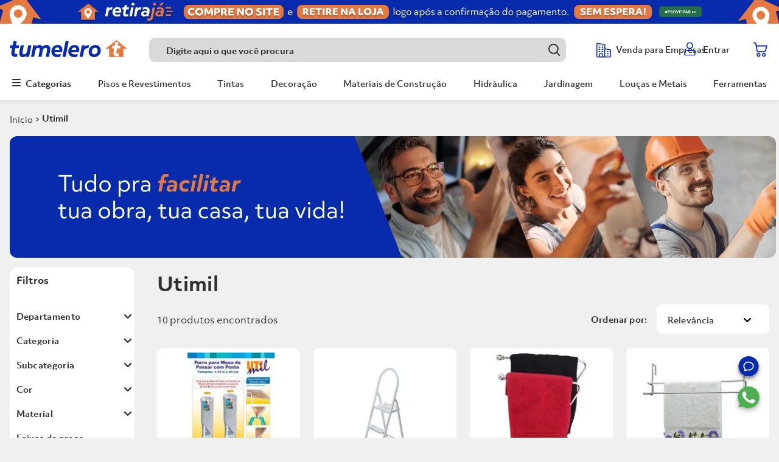

--- FILE ---
content_type: text/html; charset=utf-8
request_url: https://www.google.com/recaptcha/enterprise/anchor?ar=1&k=6LdV7CIpAAAAAPUrHXWlFArQ5hSiNQJk6Ja-vcYM&co=aHR0cHM6Ly93d3cudHVtZWxlcm8uY29tLmJyOjQ0Mw..&hl=pt-BR&v=PoyoqOPhxBO7pBk68S4YbpHZ&size=invisible&anchor-ms=20000&execute-ms=30000&cb=e398ci6ikhkg
body_size: 49781
content:
<!DOCTYPE HTML><html dir="ltr" lang="pt-BR"><head><meta http-equiv="Content-Type" content="text/html; charset=UTF-8">
<meta http-equiv="X-UA-Compatible" content="IE=edge">
<title>reCAPTCHA</title>
<style type="text/css">
/* cyrillic-ext */
@font-face {
  font-family: 'Roboto';
  font-style: normal;
  font-weight: 400;
  font-stretch: 100%;
  src: url(//fonts.gstatic.com/s/roboto/v48/KFO7CnqEu92Fr1ME7kSn66aGLdTylUAMa3GUBHMdazTgWw.woff2) format('woff2');
  unicode-range: U+0460-052F, U+1C80-1C8A, U+20B4, U+2DE0-2DFF, U+A640-A69F, U+FE2E-FE2F;
}
/* cyrillic */
@font-face {
  font-family: 'Roboto';
  font-style: normal;
  font-weight: 400;
  font-stretch: 100%;
  src: url(//fonts.gstatic.com/s/roboto/v48/KFO7CnqEu92Fr1ME7kSn66aGLdTylUAMa3iUBHMdazTgWw.woff2) format('woff2');
  unicode-range: U+0301, U+0400-045F, U+0490-0491, U+04B0-04B1, U+2116;
}
/* greek-ext */
@font-face {
  font-family: 'Roboto';
  font-style: normal;
  font-weight: 400;
  font-stretch: 100%;
  src: url(//fonts.gstatic.com/s/roboto/v48/KFO7CnqEu92Fr1ME7kSn66aGLdTylUAMa3CUBHMdazTgWw.woff2) format('woff2');
  unicode-range: U+1F00-1FFF;
}
/* greek */
@font-face {
  font-family: 'Roboto';
  font-style: normal;
  font-weight: 400;
  font-stretch: 100%;
  src: url(//fonts.gstatic.com/s/roboto/v48/KFO7CnqEu92Fr1ME7kSn66aGLdTylUAMa3-UBHMdazTgWw.woff2) format('woff2');
  unicode-range: U+0370-0377, U+037A-037F, U+0384-038A, U+038C, U+038E-03A1, U+03A3-03FF;
}
/* math */
@font-face {
  font-family: 'Roboto';
  font-style: normal;
  font-weight: 400;
  font-stretch: 100%;
  src: url(//fonts.gstatic.com/s/roboto/v48/KFO7CnqEu92Fr1ME7kSn66aGLdTylUAMawCUBHMdazTgWw.woff2) format('woff2');
  unicode-range: U+0302-0303, U+0305, U+0307-0308, U+0310, U+0312, U+0315, U+031A, U+0326-0327, U+032C, U+032F-0330, U+0332-0333, U+0338, U+033A, U+0346, U+034D, U+0391-03A1, U+03A3-03A9, U+03B1-03C9, U+03D1, U+03D5-03D6, U+03F0-03F1, U+03F4-03F5, U+2016-2017, U+2034-2038, U+203C, U+2040, U+2043, U+2047, U+2050, U+2057, U+205F, U+2070-2071, U+2074-208E, U+2090-209C, U+20D0-20DC, U+20E1, U+20E5-20EF, U+2100-2112, U+2114-2115, U+2117-2121, U+2123-214F, U+2190, U+2192, U+2194-21AE, U+21B0-21E5, U+21F1-21F2, U+21F4-2211, U+2213-2214, U+2216-22FF, U+2308-230B, U+2310, U+2319, U+231C-2321, U+2336-237A, U+237C, U+2395, U+239B-23B7, U+23D0, U+23DC-23E1, U+2474-2475, U+25AF, U+25B3, U+25B7, U+25BD, U+25C1, U+25CA, U+25CC, U+25FB, U+266D-266F, U+27C0-27FF, U+2900-2AFF, U+2B0E-2B11, U+2B30-2B4C, U+2BFE, U+3030, U+FF5B, U+FF5D, U+1D400-1D7FF, U+1EE00-1EEFF;
}
/* symbols */
@font-face {
  font-family: 'Roboto';
  font-style: normal;
  font-weight: 400;
  font-stretch: 100%;
  src: url(//fonts.gstatic.com/s/roboto/v48/KFO7CnqEu92Fr1ME7kSn66aGLdTylUAMaxKUBHMdazTgWw.woff2) format('woff2');
  unicode-range: U+0001-000C, U+000E-001F, U+007F-009F, U+20DD-20E0, U+20E2-20E4, U+2150-218F, U+2190, U+2192, U+2194-2199, U+21AF, U+21E6-21F0, U+21F3, U+2218-2219, U+2299, U+22C4-22C6, U+2300-243F, U+2440-244A, U+2460-24FF, U+25A0-27BF, U+2800-28FF, U+2921-2922, U+2981, U+29BF, U+29EB, U+2B00-2BFF, U+4DC0-4DFF, U+FFF9-FFFB, U+10140-1018E, U+10190-1019C, U+101A0, U+101D0-101FD, U+102E0-102FB, U+10E60-10E7E, U+1D2C0-1D2D3, U+1D2E0-1D37F, U+1F000-1F0FF, U+1F100-1F1AD, U+1F1E6-1F1FF, U+1F30D-1F30F, U+1F315, U+1F31C, U+1F31E, U+1F320-1F32C, U+1F336, U+1F378, U+1F37D, U+1F382, U+1F393-1F39F, U+1F3A7-1F3A8, U+1F3AC-1F3AF, U+1F3C2, U+1F3C4-1F3C6, U+1F3CA-1F3CE, U+1F3D4-1F3E0, U+1F3ED, U+1F3F1-1F3F3, U+1F3F5-1F3F7, U+1F408, U+1F415, U+1F41F, U+1F426, U+1F43F, U+1F441-1F442, U+1F444, U+1F446-1F449, U+1F44C-1F44E, U+1F453, U+1F46A, U+1F47D, U+1F4A3, U+1F4B0, U+1F4B3, U+1F4B9, U+1F4BB, U+1F4BF, U+1F4C8-1F4CB, U+1F4D6, U+1F4DA, U+1F4DF, U+1F4E3-1F4E6, U+1F4EA-1F4ED, U+1F4F7, U+1F4F9-1F4FB, U+1F4FD-1F4FE, U+1F503, U+1F507-1F50B, U+1F50D, U+1F512-1F513, U+1F53E-1F54A, U+1F54F-1F5FA, U+1F610, U+1F650-1F67F, U+1F687, U+1F68D, U+1F691, U+1F694, U+1F698, U+1F6AD, U+1F6B2, U+1F6B9-1F6BA, U+1F6BC, U+1F6C6-1F6CF, U+1F6D3-1F6D7, U+1F6E0-1F6EA, U+1F6F0-1F6F3, U+1F6F7-1F6FC, U+1F700-1F7FF, U+1F800-1F80B, U+1F810-1F847, U+1F850-1F859, U+1F860-1F887, U+1F890-1F8AD, U+1F8B0-1F8BB, U+1F8C0-1F8C1, U+1F900-1F90B, U+1F93B, U+1F946, U+1F984, U+1F996, U+1F9E9, U+1FA00-1FA6F, U+1FA70-1FA7C, U+1FA80-1FA89, U+1FA8F-1FAC6, U+1FACE-1FADC, U+1FADF-1FAE9, U+1FAF0-1FAF8, U+1FB00-1FBFF;
}
/* vietnamese */
@font-face {
  font-family: 'Roboto';
  font-style: normal;
  font-weight: 400;
  font-stretch: 100%;
  src: url(//fonts.gstatic.com/s/roboto/v48/KFO7CnqEu92Fr1ME7kSn66aGLdTylUAMa3OUBHMdazTgWw.woff2) format('woff2');
  unicode-range: U+0102-0103, U+0110-0111, U+0128-0129, U+0168-0169, U+01A0-01A1, U+01AF-01B0, U+0300-0301, U+0303-0304, U+0308-0309, U+0323, U+0329, U+1EA0-1EF9, U+20AB;
}
/* latin-ext */
@font-face {
  font-family: 'Roboto';
  font-style: normal;
  font-weight: 400;
  font-stretch: 100%;
  src: url(//fonts.gstatic.com/s/roboto/v48/KFO7CnqEu92Fr1ME7kSn66aGLdTylUAMa3KUBHMdazTgWw.woff2) format('woff2');
  unicode-range: U+0100-02BA, U+02BD-02C5, U+02C7-02CC, U+02CE-02D7, U+02DD-02FF, U+0304, U+0308, U+0329, U+1D00-1DBF, U+1E00-1E9F, U+1EF2-1EFF, U+2020, U+20A0-20AB, U+20AD-20C0, U+2113, U+2C60-2C7F, U+A720-A7FF;
}
/* latin */
@font-face {
  font-family: 'Roboto';
  font-style: normal;
  font-weight: 400;
  font-stretch: 100%;
  src: url(//fonts.gstatic.com/s/roboto/v48/KFO7CnqEu92Fr1ME7kSn66aGLdTylUAMa3yUBHMdazQ.woff2) format('woff2');
  unicode-range: U+0000-00FF, U+0131, U+0152-0153, U+02BB-02BC, U+02C6, U+02DA, U+02DC, U+0304, U+0308, U+0329, U+2000-206F, U+20AC, U+2122, U+2191, U+2193, U+2212, U+2215, U+FEFF, U+FFFD;
}
/* cyrillic-ext */
@font-face {
  font-family: 'Roboto';
  font-style: normal;
  font-weight: 500;
  font-stretch: 100%;
  src: url(//fonts.gstatic.com/s/roboto/v48/KFO7CnqEu92Fr1ME7kSn66aGLdTylUAMa3GUBHMdazTgWw.woff2) format('woff2');
  unicode-range: U+0460-052F, U+1C80-1C8A, U+20B4, U+2DE0-2DFF, U+A640-A69F, U+FE2E-FE2F;
}
/* cyrillic */
@font-face {
  font-family: 'Roboto';
  font-style: normal;
  font-weight: 500;
  font-stretch: 100%;
  src: url(//fonts.gstatic.com/s/roboto/v48/KFO7CnqEu92Fr1ME7kSn66aGLdTylUAMa3iUBHMdazTgWw.woff2) format('woff2');
  unicode-range: U+0301, U+0400-045F, U+0490-0491, U+04B0-04B1, U+2116;
}
/* greek-ext */
@font-face {
  font-family: 'Roboto';
  font-style: normal;
  font-weight: 500;
  font-stretch: 100%;
  src: url(//fonts.gstatic.com/s/roboto/v48/KFO7CnqEu92Fr1ME7kSn66aGLdTylUAMa3CUBHMdazTgWw.woff2) format('woff2');
  unicode-range: U+1F00-1FFF;
}
/* greek */
@font-face {
  font-family: 'Roboto';
  font-style: normal;
  font-weight: 500;
  font-stretch: 100%;
  src: url(//fonts.gstatic.com/s/roboto/v48/KFO7CnqEu92Fr1ME7kSn66aGLdTylUAMa3-UBHMdazTgWw.woff2) format('woff2');
  unicode-range: U+0370-0377, U+037A-037F, U+0384-038A, U+038C, U+038E-03A1, U+03A3-03FF;
}
/* math */
@font-face {
  font-family: 'Roboto';
  font-style: normal;
  font-weight: 500;
  font-stretch: 100%;
  src: url(//fonts.gstatic.com/s/roboto/v48/KFO7CnqEu92Fr1ME7kSn66aGLdTylUAMawCUBHMdazTgWw.woff2) format('woff2');
  unicode-range: U+0302-0303, U+0305, U+0307-0308, U+0310, U+0312, U+0315, U+031A, U+0326-0327, U+032C, U+032F-0330, U+0332-0333, U+0338, U+033A, U+0346, U+034D, U+0391-03A1, U+03A3-03A9, U+03B1-03C9, U+03D1, U+03D5-03D6, U+03F0-03F1, U+03F4-03F5, U+2016-2017, U+2034-2038, U+203C, U+2040, U+2043, U+2047, U+2050, U+2057, U+205F, U+2070-2071, U+2074-208E, U+2090-209C, U+20D0-20DC, U+20E1, U+20E5-20EF, U+2100-2112, U+2114-2115, U+2117-2121, U+2123-214F, U+2190, U+2192, U+2194-21AE, U+21B0-21E5, U+21F1-21F2, U+21F4-2211, U+2213-2214, U+2216-22FF, U+2308-230B, U+2310, U+2319, U+231C-2321, U+2336-237A, U+237C, U+2395, U+239B-23B7, U+23D0, U+23DC-23E1, U+2474-2475, U+25AF, U+25B3, U+25B7, U+25BD, U+25C1, U+25CA, U+25CC, U+25FB, U+266D-266F, U+27C0-27FF, U+2900-2AFF, U+2B0E-2B11, U+2B30-2B4C, U+2BFE, U+3030, U+FF5B, U+FF5D, U+1D400-1D7FF, U+1EE00-1EEFF;
}
/* symbols */
@font-face {
  font-family: 'Roboto';
  font-style: normal;
  font-weight: 500;
  font-stretch: 100%;
  src: url(//fonts.gstatic.com/s/roboto/v48/KFO7CnqEu92Fr1ME7kSn66aGLdTylUAMaxKUBHMdazTgWw.woff2) format('woff2');
  unicode-range: U+0001-000C, U+000E-001F, U+007F-009F, U+20DD-20E0, U+20E2-20E4, U+2150-218F, U+2190, U+2192, U+2194-2199, U+21AF, U+21E6-21F0, U+21F3, U+2218-2219, U+2299, U+22C4-22C6, U+2300-243F, U+2440-244A, U+2460-24FF, U+25A0-27BF, U+2800-28FF, U+2921-2922, U+2981, U+29BF, U+29EB, U+2B00-2BFF, U+4DC0-4DFF, U+FFF9-FFFB, U+10140-1018E, U+10190-1019C, U+101A0, U+101D0-101FD, U+102E0-102FB, U+10E60-10E7E, U+1D2C0-1D2D3, U+1D2E0-1D37F, U+1F000-1F0FF, U+1F100-1F1AD, U+1F1E6-1F1FF, U+1F30D-1F30F, U+1F315, U+1F31C, U+1F31E, U+1F320-1F32C, U+1F336, U+1F378, U+1F37D, U+1F382, U+1F393-1F39F, U+1F3A7-1F3A8, U+1F3AC-1F3AF, U+1F3C2, U+1F3C4-1F3C6, U+1F3CA-1F3CE, U+1F3D4-1F3E0, U+1F3ED, U+1F3F1-1F3F3, U+1F3F5-1F3F7, U+1F408, U+1F415, U+1F41F, U+1F426, U+1F43F, U+1F441-1F442, U+1F444, U+1F446-1F449, U+1F44C-1F44E, U+1F453, U+1F46A, U+1F47D, U+1F4A3, U+1F4B0, U+1F4B3, U+1F4B9, U+1F4BB, U+1F4BF, U+1F4C8-1F4CB, U+1F4D6, U+1F4DA, U+1F4DF, U+1F4E3-1F4E6, U+1F4EA-1F4ED, U+1F4F7, U+1F4F9-1F4FB, U+1F4FD-1F4FE, U+1F503, U+1F507-1F50B, U+1F50D, U+1F512-1F513, U+1F53E-1F54A, U+1F54F-1F5FA, U+1F610, U+1F650-1F67F, U+1F687, U+1F68D, U+1F691, U+1F694, U+1F698, U+1F6AD, U+1F6B2, U+1F6B9-1F6BA, U+1F6BC, U+1F6C6-1F6CF, U+1F6D3-1F6D7, U+1F6E0-1F6EA, U+1F6F0-1F6F3, U+1F6F7-1F6FC, U+1F700-1F7FF, U+1F800-1F80B, U+1F810-1F847, U+1F850-1F859, U+1F860-1F887, U+1F890-1F8AD, U+1F8B0-1F8BB, U+1F8C0-1F8C1, U+1F900-1F90B, U+1F93B, U+1F946, U+1F984, U+1F996, U+1F9E9, U+1FA00-1FA6F, U+1FA70-1FA7C, U+1FA80-1FA89, U+1FA8F-1FAC6, U+1FACE-1FADC, U+1FADF-1FAE9, U+1FAF0-1FAF8, U+1FB00-1FBFF;
}
/* vietnamese */
@font-face {
  font-family: 'Roboto';
  font-style: normal;
  font-weight: 500;
  font-stretch: 100%;
  src: url(//fonts.gstatic.com/s/roboto/v48/KFO7CnqEu92Fr1ME7kSn66aGLdTylUAMa3OUBHMdazTgWw.woff2) format('woff2');
  unicode-range: U+0102-0103, U+0110-0111, U+0128-0129, U+0168-0169, U+01A0-01A1, U+01AF-01B0, U+0300-0301, U+0303-0304, U+0308-0309, U+0323, U+0329, U+1EA0-1EF9, U+20AB;
}
/* latin-ext */
@font-face {
  font-family: 'Roboto';
  font-style: normal;
  font-weight: 500;
  font-stretch: 100%;
  src: url(//fonts.gstatic.com/s/roboto/v48/KFO7CnqEu92Fr1ME7kSn66aGLdTylUAMa3KUBHMdazTgWw.woff2) format('woff2');
  unicode-range: U+0100-02BA, U+02BD-02C5, U+02C7-02CC, U+02CE-02D7, U+02DD-02FF, U+0304, U+0308, U+0329, U+1D00-1DBF, U+1E00-1E9F, U+1EF2-1EFF, U+2020, U+20A0-20AB, U+20AD-20C0, U+2113, U+2C60-2C7F, U+A720-A7FF;
}
/* latin */
@font-face {
  font-family: 'Roboto';
  font-style: normal;
  font-weight: 500;
  font-stretch: 100%;
  src: url(//fonts.gstatic.com/s/roboto/v48/KFO7CnqEu92Fr1ME7kSn66aGLdTylUAMa3yUBHMdazQ.woff2) format('woff2');
  unicode-range: U+0000-00FF, U+0131, U+0152-0153, U+02BB-02BC, U+02C6, U+02DA, U+02DC, U+0304, U+0308, U+0329, U+2000-206F, U+20AC, U+2122, U+2191, U+2193, U+2212, U+2215, U+FEFF, U+FFFD;
}
/* cyrillic-ext */
@font-face {
  font-family: 'Roboto';
  font-style: normal;
  font-weight: 900;
  font-stretch: 100%;
  src: url(//fonts.gstatic.com/s/roboto/v48/KFO7CnqEu92Fr1ME7kSn66aGLdTylUAMa3GUBHMdazTgWw.woff2) format('woff2');
  unicode-range: U+0460-052F, U+1C80-1C8A, U+20B4, U+2DE0-2DFF, U+A640-A69F, U+FE2E-FE2F;
}
/* cyrillic */
@font-face {
  font-family: 'Roboto';
  font-style: normal;
  font-weight: 900;
  font-stretch: 100%;
  src: url(//fonts.gstatic.com/s/roboto/v48/KFO7CnqEu92Fr1ME7kSn66aGLdTylUAMa3iUBHMdazTgWw.woff2) format('woff2');
  unicode-range: U+0301, U+0400-045F, U+0490-0491, U+04B0-04B1, U+2116;
}
/* greek-ext */
@font-face {
  font-family: 'Roboto';
  font-style: normal;
  font-weight: 900;
  font-stretch: 100%;
  src: url(//fonts.gstatic.com/s/roboto/v48/KFO7CnqEu92Fr1ME7kSn66aGLdTylUAMa3CUBHMdazTgWw.woff2) format('woff2');
  unicode-range: U+1F00-1FFF;
}
/* greek */
@font-face {
  font-family: 'Roboto';
  font-style: normal;
  font-weight: 900;
  font-stretch: 100%;
  src: url(//fonts.gstatic.com/s/roboto/v48/KFO7CnqEu92Fr1ME7kSn66aGLdTylUAMa3-UBHMdazTgWw.woff2) format('woff2');
  unicode-range: U+0370-0377, U+037A-037F, U+0384-038A, U+038C, U+038E-03A1, U+03A3-03FF;
}
/* math */
@font-face {
  font-family: 'Roboto';
  font-style: normal;
  font-weight: 900;
  font-stretch: 100%;
  src: url(//fonts.gstatic.com/s/roboto/v48/KFO7CnqEu92Fr1ME7kSn66aGLdTylUAMawCUBHMdazTgWw.woff2) format('woff2');
  unicode-range: U+0302-0303, U+0305, U+0307-0308, U+0310, U+0312, U+0315, U+031A, U+0326-0327, U+032C, U+032F-0330, U+0332-0333, U+0338, U+033A, U+0346, U+034D, U+0391-03A1, U+03A3-03A9, U+03B1-03C9, U+03D1, U+03D5-03D6, U+03F0-03F1, U+03F4-03F5, U+2016-2017, U+2034-2038, U+203C, U+2040, U+2043, U+2047, U+2050, U+2057, U+205F, U+2070-2071, U+2074-208E, U+2090-209C, U+20D0-20DC, U+20E1, U+20E5-20EF, U+2100-2112, U+2114-2115, U+2117-2121, U+2123-214F, U+2190, U+2192, U+2194-21AE, U+21B0-21E5, U+21F1-21F2, U+21F4-2211, U+2213-2214, U+2216-22FF, U+2308-230B, U+2310, U+2319, U+231C-2321, U+2336-237A, U+237C, U+2395, U+239B-23B7, U+23D0, U+23DC-23E1, U+2474-2475, U+25AF, U+25B3, U+25B7, U+25BD, U+25C1, U+25CA, U+25CC, U+25FB, U+266D-266F, U+27C0-27FF, U+2900-2AFF, U+2B0E-2B11, U+2B30-2B4C, U+2BFE, U+3030, U+FF5B, U+FF5D, U+1D400-1D7FF, U+1EE00-1EEFF;
}
/* symbols */
@font-face {
  font-family: 'Roboto';
  font-style: normal;
  font-weight: 900;
  font-stretch: 100%;
  src: url(//fonts.gstatic.com/s/roboto/v48/KFO7CnqEu92Fr1ME7kSn66aGLdTylUAMaxKUBHMdazTgWw.woff2) format('woff2');
  unicode-range: U+0001-000C, U+000E-001F, U+007F-009F, U+20DD-20E0, U+20E2-20E4, U+2150-218F, U+2190, U+2192, U+2194-2199, U+21AF, U+21E6-21F0, U+21F3, U+2218-2219, U+2299, U+22C4-22C6, U+2300-243F, U+2440-244A, U+2460-24FF, U+25A0-27BF, U+2800-28FF, U+2921-2922, U+2981, U+29BF, U+29EB, U+2B00-2BFF, U+4DC0-4DFF, U+FFF9-FFFB, U+10140-1018E, U+10190-1019C, U+101A0, U+101D0-101FD, U+102E0-102FB, U+10E60-10E7E, U+1D2C0-1D2D3, U+1D2E0-1D37F, U+1F000-1F0FF, U+1F100-1F1AD, U+1F1E6-1F1FF, U+1F30D-1F30F, U+1F315, U+1F31C, U+1F31E, U+1F320-1F32C, U+1F336, U+1F378, U+1F37D, U+1F382, U+1F393-1F39F, U+1F3A7-1F3A8, U+1F3AC-1F3AF, U+1F3C2, U+1F3C4-1F3C6, U+1F3CA-1F3CE, U+1F3D4-1F3E0, U+1F3ED, U+1F3F1-1F3F3, U+1F3F5-1F3F7, U+1F408, U+1F415, U+1F41F, U+1F426, U+1F43F, U+1F441-1F442, U+1F444, U+1F446-1F449, U+1F44C-1F44E, U+1F453, U+1F46A, U+1F47D, U+1F4A3, U+1F4B0, U+1F4B3, U+1F4B9, U+1F4BB, U+1F4BF, U+1F4C8-1F4CB, U+1F4D6, U+1F4DA, U+1F4DF, U+1F4E3-1F4E6, U+1F4EA-1F4ED, U+1F4F7, U+1F4F9-1F4FB, U+1F4FD-1F4FE, U+1F503, U+1F507-1F50B, U+1F50D, U+1F512-1F513, U+1F53E-1F54A, U+1F54F-1F5FA, U+1F610, U+1F650-1F67F, U+1F687, U+1F68D, U+1F691, U+1F694, U+1F698, U+1F6AD, U+1F6B2, U+1F6B9-1F6BA, U+1F6BC, U+1F6C6-1F6CF, U+1F6D3-1F6D7, U+1F6E0-1F6EA, U+1F6F0-1F6F3, U+1F6F7-1F6FC, U+1F700-1F7FF, U+1F800-1F80B, U+1F810-1F847, U+1F850-1F859, U+1F860-1F887, U+1F890-1F8AD, U+1F8B0-1F8BB, U+1F8C0-1F8C1, U+1F900-1F90B, U+1F93B, U+1F946, U+1F984, U+1F996, U+1F9E9, U+1FA00-1FA6F, U+1FA70-1FA7C, U+1FA80-1FA89, U+1FA8F-1FAC6, U+1FACE-1FADC, U+1FADF-1FAE9, U+1FAF0-1FAF8, U+1FB00-1FBFF;
}
/* vietnamese */
@font-face {
  font-family: 'Roboto';
  font-style: normal;
  font-weight: 900;
  font-stretch: 100%;
  src: url(//fonts.gstatic.com/s/roboto/v48/KFO7CnqEu92Fr1ME7kSn66aGLdTylUAMa3OUBHMdazTgWw.woff2) format('woff2');
  unicode-range: U+0102-0103, U+0110-0111, U+0128-0129, U+0168-0169, U+01A0-01A1, U+01AF-01B0, U+0300-0301, U+0303-0304, U+0308-0309, U+0323, U+0329, U+1EA0-1EF9, U+20AB;
}
/* latin-ext */
@font-face {
  font-family: 'Roboto';
  font-style: normal;
  font-weight: 900;
  font-stretch: 100%;
  src: url(//fonts.gstatic.com/s/roboto/v48/KFO7CnqEu92Fr1ME7kSn66aGLdTylUAMa3KUBHMdazTgWw.woff2) format('woff2');
  unicode-range: U+0100-02BA, U+02BD-02C5, U+02C7-02CC, U+02CE-02D7, U+02DD-02FF, U+0304, U+0308, U+0329, U+1D00-1DBF, U+1E00-1E9F, U+1EF2-1EFF, U+2020, U+20A0-20AB, U+20AD-20C0, U+2113, U+2C60-2C7F, U+A720-A7FF;
}
/* latin */
@font-face {
  font-family: 'Roboto';
  font-style: normal;
  font-weight: 900;
  font-stretch: 100%;
  src: url(//fonts.gstatic.com/s/roboto/v48/KFO7CnqEu92Fr1ME7kSn66aGLdTylUAMa3yUBHMdazQ.woff2) format('woff2');
  unicode-range: U+0000-00FF, U+0131, U+0152-0153, U+02BB-02BC, U+02C6, U+02DA, U+02DC, U+0304, U+0308, U+0329, U+2000-206F, U+20AC, U+2122, U+2191, U+2193, U+2212, U+2215, U+FEFF, U+FFFD;
}

</style>
<link rel="stylesheet" type="text/css" href="https://www.gstatic.com/recaptcha/releases/PoyoqOPhxBO7pBk68S4YbpHZ/styles__ltr.css">
<script nonce="IurB-YOzdpqur5l_e8sMGA" type="text/javascript">window['__recaptcha_api'] = 'https://www.google.com/recaptcha/enterprise/';</script>
<script type="text/javascript" src="https://www.gstatic.com/recaptcha/releases/PoyoqOPhxBO7pBk68S4YbpHZ/recaptcha__pt_br.js" nonce="IurB-YOzdpqur5l_e8sMGA">
      
    </script></head>
<body><div id="rc-anchor-alert" class="rc-anchor-alert"></div>
<input type="hidden" id="recaptcha-token" value="[base64]">
<script type="text/javascript" nonce="IurB-YOzdpqur5l_e8sMGA">
      recaptcha.anchor.Main.init("[\x22ainput\x22,[\x22bgdata\x22,\x22\x22,\[base64]/[base64]/[base64]/[base64]/[base64]/[base64]/KGcoTywyNTMsTy5PKSxVRyhPLEMpKTpnKE8sMjUzLEMpLE8pKSxsKSksTykpfSxieT1mdW5jdGlvbihDLE8sdSxsKXtmb3IobD0odT1SKEMpLDApO08+MDtPLS0pbD1sPDw4fFooQyk7ZyhDLHUsbCl9LFVHPWZ1bmN0aW9uKEMsTyl7Qy5pLmxlbmd0aD4xMDQ/[base64]/[base64]/[base64]/[base64]/[base64]/[base64]/[base64]\\u003d\x22,\[base64]\x22,\x22wqvDrMKYwpPDnsKDbyktwrZ/P8OowpPDjsKaE8KuHsKGw5tfw5lFwr7DukXCr8KUA34WRkPDuWvCtkQ+Z3Z9RnfDhATDv1zDt8OLRgYhcMKZwqfDnVHDiBHDk8K6wq7Cs8OIwpJXw59IO2rDtFbCmyDDsQPDsxnCi8O6OMKiWcKtw4zDtGkTXGDCqcOswr5uw6t+VSfCvxEvHQZ+w7t/Fz9vw4ouw67DtMOJwodWcsKVwqtMJ1xfcG7DrMKMBsOfRMOteQ93wqBpE8KNTldTwrgYw64lw7TDr8Ojwo0yYDrDpMKQw4TDpilAH192ccKFHE3DoMKMwoxnYsKGQHsJGsO0UsOewo0AOHw5b8O8XnzDlhTCmMKKw6HCh8OndMOQwogQw7fDmMKVBC/[base64]/CuB9LwqYewr/Ck1jDkj1Uw6RKwq7CiVDCvsKbV8KKwp/CsjRAwovDsE5uUsKzbE4cw7NIw5Q7w7RBwr9YUcOxKMOebsOWbcOVCsOAw6XDh2fCoFjCs8KtwpnDqcKsW3rDhBsCwonCjMOrwqfCl8KLNzt2wo5iwp7DvzoAO8Ofw4jCtRELwpxuw7kqRcOHwo/DsmgwdFVPPsKsPcOowqESAsO0e1zDksKEBcORD8OHwpAmUsOoWsKtw5pHexzCvSnDvB14w4VpSUrDr8KeecKAwooVe8KAWsKBNkbCucOFcMKXw7PCpcKZJk9uwpFJwqfDvWlUwrzDtiZNwp/CvcK6HXFkIyMIR8OlDGvCrQ55Ui5OBzTDtAHCq8OnIUU5w45XMsORLcKqX8O3woJRwpXDulFlBBrCtClLTTVrw4ZLYyHCksO1IFPConNHwroxMyAFw6fDpcOCw4zCgsOew51Rw6zCjghhwqHDj8O2w6bChMOBSSpjBMOgYTHCgcKdXMOpLifCoz4uw6/Cg8O6w57Dh8KAw7gVcsO5IiHDqsOAw6E1w6XDlBPDqsOPS8O5P8ONY8KcQUtpw5JWC8O2LXHDmsO+VCLCvkbDry4/[base64]/CtcKhOsODw7VqNB3DrcKCwqYlw4pmZsK5w7fCvsOzwr7DrcOATl3Dk1xPN0DCgX1kfwIrY8Onw4ANWMKFVMKrR8OUw7UaRMK5wqFoKcOER8K3SW4Uw6XCl8KZRcOXdBs8bsOgfcOFw5rCpxhfUxdvw7lowr/CucKOw6EfIMOvNsO7w6ocw7DCnsOIwqlhYMOyQMKFN3XClMKdw4Qsw4ZVDEpWTMKYwqIaw7Ilwqk9LcKZw4x5wqp9AcOcCcOSw4wAwpXCqW3Dk8K9w6nDiMKxOhgdScOrZRXDq8KswoZFwqTClsOhOMKhwp3CqMOrwp4/WMKhw4cmYRPCjy0gVsK7w4nDqcOnw7hqVnvDnnjDssOtbw3DpihvGcK7AF/CnMOpa8OxQsOFw7dEYsOWw4/CncKNw4LDrHEcNyfDqV8Pw4Fjw4FaS8K7wqLCr8K3w6Q6w7nCnicNw4zCjMKrwrLCqzQLwpACwrRSFcK+wpfCsT3CulrCqcObU8K6w4DDtcKHIsKiwqjCjcOQwoc/w5lhWlXCtcKtMjlWwqzDj8OUwo3DiMKEw5pOwoXChMKFwqcrw4LDq8OcwrXDpMKwLRtdFDPDr8KsQMKKQCDCtQMtEgTCmRl7woDCuSfCj8KVwr4HwqdGS0pPIMK+wosVXH5QwpHDuxIbw7LCnsOyMBEuwr1mw7DCpcKLOsOBwrHDsW4Hw5/Du8OEAmjCl8Ktw6jCoTxbK0xHwoR9EsKLcSLCunrDvcKjLcKfHMOswrnDrj7CjMO8dMOWwpPDmsK7ecOuwr1Ww5nDgSNedMKCwotDEjnClV/[base64]/LjkEw7TCncKfJx/DvcO0wqTDtjcSwq/DjMOjw4gVw5rDhMOxEMO5Kwl8wrjCtCfDq306woPCgDlawrjDhcKFaV4QHsO6Bj5tT1rDj8KNRsOVwp3DrsO1UFMVwrxPK8KmbcO+I8OkLMOmH8OpwqPDtcOVCz3Cqi8hwpLDrMKFf8Klwp5xw4zDkcKjKiVxS8ONw5/[base64]/CvAZdSHguBXbDn3jDjS3ChyrCtcK3I8OkUsKTPcKDP8OUbngPdzVjZcKkMlQaw7rCu8O4ZsKYwrVAwqggw4PDv8K2wpppwpzDk0DCusOaK8O9wrZaOgApIDrCnhZdGjbDtC3CtWkuwq4/w6rCnzIxTMKoGsKqbMK/w4XDlVJ9FkTCv8Odwpg6w5oGwpfCisK5wpBkSHAKM8KnPsKmwpNfw4xqw7QJbMKGwqdSw6t6wqwlw47DvcOFCcObfjQ1w5rCj8OQRMOxKVTDtMO5w7/CscOrwqM0Y8OEw4nCjizDtMKPw73DosOxecOowpHClMOMPMOww6jDscO5acKZwqxGLcO3wrHCl8K2JsOsC8OTWx7CsnBNw7J0w5PDtMOaM8OcwrTDrAlkw6fCjMK/w40QfjnCtMOHLsK5wqjCv1LDqxg9wqsvwqICw4pAHBrDjlk6woHCo8KhZcKbPkDCs8KywrgJw5/DiRJpwolZBw7CulPCnhljwodBwot/w5wFYXzCj8KNw5A/TAplU0gub11lS8O3fR4pw7hSw67CgsOSwpR9PUxfw6I7ISBwwpPDr8ODD3HCpVtQP8KlZVB0WsOjw4/Di8OMw74fFsKgUlowPsOcJcKcwrhsDcKeWR/[base64]/YCTCmcOMw5HDlMOpDUVHNX0bw6ZFwqF7wpZIwpAIL03CjkzDoTzCmzwbVcOIMSwWwqcQwrfDkxnCgsOwwqNGTcKmQTrDrTjCmcKDZmvCgnvDqzYxR8OKfX8/dm/DmMOBw7EiwqMpZMO/w53Ch0fDl8Oaw5txw77CmVDDgz0/RznCjlE0UsKOOMKhOcOqK8OpJ8O/SnjDnMKIZ8OpwpvDsMOnJsKhw59NHFXCm1vDjjrCsMOJw7FxCmPCnTvCpHlywp51w6xYw4FzRUd6wos7EMOFw7dAwrp5KV7CkMOnwqvDhcO4wrlGZQDChQ04BMOmR8OWw5cBwprCt8ODccO1w5jDrTzDnSfCu0TClErDr8KAICbDhQhLBGXCvsOHwofDvMO/wo/CnMOTwqDDmkEafwgTwqPDiTtWa18aAns5AsOWwrfDlDoowq/Dpx01woYdaMKpH8OpwoXCvMOgRivDisKRLVo+wrnDmcKYXw4Xw6N6acKwwrnCosOrwrMxw7cmw5jChcKHQsOsK0kwCMOAwqUiwoXCrsK+bMONwrrDtkPDrsK6QsK/asKpw7Fzw7vDiDZ+w7zDocONw5DCkFzCqMO/[base64]/Ck3DChWAiHlLDsWTCrcKFw6fDucKRw7DCn2g2woXDp3nDgcOcw53DrFFfw6paDsOow4rCr2kNwpvDksKow7FfwrzDjFLDmF3Cr2/CsMKFwqPDgSfDgMKwUMKNQDnDg8K5WMKNOkluRMKAW8Oaw5LDlMKXdcKnwq3DicK+XMOew6Fiw5fDkMKUwrJXFmTDkcOZw4hQdsOvUW3DrcO1DVvCjEl6KsOtAFLCqgk0KcKnDsKiXsOwRDJkdyo0w5/[base64]/DlcOiK8KET8OxewXDq8K0Y27CnsKAI2gSXcO6w6jDiw/DoUZoMcKvfGfClMOtYzsZP8O8w7zDgMKFARBfw5nDq0LDkcOGw4bCh8OFwo8kwqjCmkUGw45/[base64]/Cq8K2ZzDDncOnwpgpw5sCw6XCg20Af8KdVx85QmLChsKtdy0wwpjDpMK8FMO2w4rCogwZX8KeTcKFwqTCqlENQn3Ckj5JQcKpP8Kvw79xLx7CrMOCNCNzfTVrXh5KEMOMHVvCghPDkk5ywr3DrEsvw41+wqLDl27Dqm0gEGrDicKtZCTCkSohw4/DvmHCjMOFDsOgKCJbwq3DhGLCnxJGw6LCnsKICsKSAcKQwpPDn8OcJVRhLBvDt8OYGDPDs8KpFsKcZsK5TiDChUF6wpfDlT7CnFrDjzkdwr/[base64]/DgApILkXDtMKRVm5hw6TDsMKhU1R1T8K0RTHDn8KVWWrDtcK/w4F0LXp5A8OCIsKIDRZubWHDkHjCvhg7w63DtcKiwpNsfgbCoHZSE8KWw4bDrmjCoGPCpMOZcMKzwpQBNcKBAl9kw4hKBsO0CRxVwrLDpkoBcH5Tw4jDrlQmwp01w6UHX10TYMK+w7pjw6ZBUMKtw6szHcK7OcKWPirDscO4TC1Tw4/CqMK+ZQ0ZbhDCrMObwql8BzVmw4wMwrDDk8KBL8O+w6Row6vCkQTDq8KtwqLCusOnfMOAA8O1w4LDl8O+QMKzM8O1wqLDuD3Cu3/CvXEITgfDq8KCw6rDqhvDrcOkwpxTwrbDihdewofDmAllI8KgR0rCqkzDmXrDhBvCo8Kkw7B9XMKrfcODEMKrPsKaw5vCjcKOw5Rpw5Zmw6VXUXvCm0HDlsKWeMO9w4cIw4rDinLDlMKCIEk5fsOkMcKvA0bCr8OPcRgONMK/wrBSE0fDoFJTwqEwc8KoHFY3w4TDjX/DgMOiwpFKOsOOw6/CuGwWw6Vwd8OmWD7CmUbCnnEhcwrCnsOHw6TDjxgIOGcUZsOUwoozwqQZw6TDlWg2LB7CjQLDlcKLRi3Dj8OMwrspw542wogqwqdnX8KeclVcfMOkwqXCvXA/w4TDrsOtwrlhXsKVAMOrwp4Xwq/CoFfCg8Oow7fCgsObwrdZw5TDtcO7TUlUwpXCo8K3w4s+f8O6RwMnw5V6X3bCksKRw4UGU8K5fCdCwqLChmhiZ3VbCMOJwrLDllpEw7sofcKpAsONwpDDgEvCtRbCncO9fsO6THPCm8Kzwq7DoGcOwo1fw4k4MMO5wr0mCQzCtVF/TXlpZsK9wpfCk3xkTFI+woDCi8K0DsO2w4TDvyLDp0rCpsKXwpQ6eWhpw4MDScO9OcKBwo3Digc/[base64]/w7PCnMOaYgp7wrPCkcKzw6s5fn3DgMOSw5vCmll1w4DDj8KyPStvYMK4LsOEw6/Dqx7DjcO5wrTCr8OlOMO8G8K6CMOSw4TCp03DvUl3wo3CsGpwORVWwpogUUEMwobCokLDv8KJN8OxWMKPa8ORwo/Cu8KYSMOJw7rCusOMbsODw4rDvsK8fgnDgzjCvmLDmTAlfQM8w5XDnQPChMKUw7jDtcOwwoZZGMK1wr1dFxN/wrlww5pNwrzDr1oUwqrCpBcMBsOjwrvChMKiQkvCocOXKMObIsKjbBYhMG7CrMK2Z8KjwopCw5XCpQ8LwrgRw4rCnMKSZXlVdhsewrvDlSvChGTCvH/DmsOeEcKVw7bDt33DjMKPGxnDkzktw5EhR8Kxw6/DssOGFMO4wrrCp8K4MUPCq0/Cqz7CoV/DhQEJw74MWMO9SMKGw5UgZ8K/[base64]/DunLDqwceSmUmwo1iWMK4wpV+XgbCjMKCZ8KVZcO4GcORanp+YifDpnDDlMKbZcK8dcOlwrfCohPCncKpQyQQLkfCgMK8Iw8NIkoZOMKUw7fDlBHCsGfDsRAowqkDwrrDg17DlDRBI8O6w7fDvmDDn8KbKzjCniJpw6vDh8Ocwoh+wooQXcKwwq/CgMOZHE1rLAvCqCsxwrg/w4EGBMOMw5bCssO2wqM6w70icQIdDWTClMKtLzzDosO+ecK2VTLCp8K7wpHDrsOwccOKw4IhUypIwpvCucOGAkvDvsKjwofCvcOQwpdJFMKiYBkYekIpFMOYdsOKb8Ocd2XCiRnDu8K/w6gdXg/DscOpw63DtTlZX8OjwrhTw61Xw5EMwrjCjlkLQjzDo1XDrcODY8O/woZ1wrnDkMO0wo7CjsOABH4uZl/DjmYbwrjDjRQLEcOQMMK2w6DDucO6wr7DmsKewooseMOuwrrCrsKTWMK0w78FdMOjw63CqsOSYsKSEArCpw7DiMOzwpV5elhxXMKpw53Dv8K3w6JLw6Z5w5cpwrw/[base64]/Dg0xbPkrCqxXCkw7CtipkCzTCjcK0BDpDwozCiGPDpcKLBMKqMEh0esKeG8KVw43Cnm7Ci8KaJsOIw7PCocKUw75IPVPCj8Kow6MNw7bDoMOZDcKrTcKTwo/Dt8O+wpUoSMOFTcK7CsOvwowcw5F8Z1pRAhPCr8KNBkXDhsOYw4J+wqvDpsOsTH7DhEhywp/CilEmYmAZccK9dsK1HnRaw6PCtXFjwqTDnTZcO8OOdAPDtsK5wq0YwpR9wq8Hw5XCncKvwp/DrWHCtG5ZwqxvCMO9EGLCucOJbMOcESPCnxxHw7jDjHrCocObwrnCkHt3MDDCk8KSw4VVXsKBwoV7wqTCqGTCgy0Mw5sDw7Aowq/[base64]/[base64]/wqLCmBgYKMK6QsKbwqTDrklmwr40w7DCvMKrwrvCoiA3wrBVw615wpvDuBp/w4sYBnw3wrYoMcOCw4jDtnlIw6cUHsOxwrfCnsOFw5TCs3VybngZCCLCgMKgZQjDlRsgVcOjJcOIwqULw4TDssORK0IzZcKCIMO5WcO0wpRLwp/DpsK7J8K/DsKjw4xWeWdIwoB+w6RzJGhWFQ7DucO9cmTDv8OjwqDDrS/Do8OhwqXDugobfw81w63DkcOwCzcmw7sYOhh4WxDDiBZ/wovCtMO8Q1kTGDUtw43CoxfDmBPCjMKawozDnwBOwoV9w50dHMOgw4fChk5Wwr8rDUplw4AYFsOoJwrDngQ5wqwQw7zCll8+ORUFwqkGCsKMRXtEDsKmWsKoHVxIw7rCpMOpwpR4O1LCiD/Dp3nDrk0fMRbCthLCr8KwP8Kewp48T2onw4IjIHLCjjpNbCASFSZqByciwrNSw4RIw5MAIcKWWsOxaW/[base64]/[base64]/DtREmN8Ovw67DgMKfwo7Dp8KfOMKeOcOlEsO0ScKONsKCwpfCqcOgYMKVJUs2wqbDs8K+RcOwT8O1bgfDgi3CoMOew43Dh8ONEgxbwrHDlcOhwoMkw6XDmMOYw5fDucKjHQ7DhXHCsjDDnBjCksOxAzHDqihYYMOlwpkfO8O/GcKgw7cywpHDk1HDpDABw4bCucOFw5UlUMKbORQ6eMKRR17Dow/[base64]/CjsKvN8KMAMKuw7TDhw3CnX7DvMOowo/Dq2Jqw7XDnMK4w7AvecKwM8OSwqTDohPCrgrDgyIJe8KjWFbDpiNBMsKaw4wxw4VwXMKybxI/[base64]/DrSDDtyxwAFMwwrYdwp7CiAcsYsOqL8Oaw410fSlTwqMVbn7Dli/[base64]/ClycGGWtjUX45w6zDnMK5w6A8VMOIMA02SBJYXsK8O1l+KCNlKSxVw44aWsO2wq0MwqDCrsOfwoBweghnE8Kiw6Aqwo/Dm8Opb8O8bsK/[base64]/DugzCjHTDsiYSwrrCvMOEFcKxw6Fgwo1twoTCgMK/PFNsAnN0wqbDjMK7w7YMwr7CuXnCrjoqDE/CucKdWC7DtsKSGh7DhMKaRXDDgR/[base64]/[base64]/CscOpCW7DmQvCqBzDm3jClMKXwqUMLMOZwq/CnRvCjcOPclfDmHMcDxZzZMO5YsK8Q2fDvDVVwqggAzfCuMK5w4fCjMK/[base64]/IcKdwoB3NMODwrNvwpHDg1fCuXgJwpHCgMK3w5DCjcOfKsOOwpfDv8K8wrdzRMOsdisqw4rCl8OXwrfCmXUMW2MhGcKvFmHCjcOQTSHDi8Orw4fDl8KUw73Ch8O/YcOxw77DscOEbsOvX8KXwpZUKVDCvUFxaMKAw4LDo8KvHcOqU8O+w68QJUPDpzTDvCpkAg9xMAp8O3slwosBw5UmworCpsKZfsK1w7jDvmJsMTcPWMKNbwzDucKww7DCocKoKiDDkcOmc2DDlsKeW1bDoj1wwqbDslgWwo/DnwVsJQ/Dn8OSelYeQWtawqjDqgRgITEbwoNHa8OVwqsgCMKdwqMcwpwtGsOjw5fDokU8wobDjErDmcOtNkXDmcK8PMOmbcKdw4LDv8K3JiIkw6PDhC0qMMOUwqtSYWbDvU8gw5ERMmhPwr7CoW5fw63Dr8OHUMKJwobCri/[base64]/Dg8KvesKLbMOINU/Chkl2K8KNTsOSWyDClsOiwpQ3D3/DshoFR8Kdw7TDssKYAsOVHMOsLMKAw5rCoVfDpRnDs8KyVMKgwoJgwr/CgR59UWPDggjCsnJdUHNBw5vDgRjCjMO7MjXCsMK7Z8KXeMKkYUPCpcO4wrrDu8KOLSHCrEDDk25Qw6HCvMKPw5DCuMKYwrhUbQTCvMKwwpRyMcOqw4/DpwjDhsOIwp3Djm5eV8OYwqkXHsK8wpLCmiRrUnPDpVEYw5vDo8KSw44vBjDDkCEkw6PCsV0GJ0zDknZvCcOGwrZmS8O6UzVvw7vCk8Ksw7HDpcOKw7jDr1TDvcOBwpDCsGvDn8K7w4PCusKiwqt6DCTCgsKsw4nDk8OhDE8/C0TDp8Obw4g4K8O1Y8OQw55WZcKJw514wr7Ch8Oaw4zDp8K2wojCnFvDrw/CtETDjsODDsKySMK8KcO1wpPDtsKUDF3CqlA3w6clwolEw5nCnsKZwr94wr/Cq20ycWcHwq4xw5DDkF/CuEV2wo3Cvx50BlLDiFV1wqrCrG3DpsOoT1I8HMOkwrPCsMK9w7pbHcKEw6nCjG/Cvz7Dv2M5w79NUFw8wp9wwq8Cw7oyFcKqSWXDjMOEfwTDgXDCuibDtMKiGyoewqTCqsO0cmfDrMKGZ8OOwpkWa8KEw5M/HiJkQQ9fwpTDvcK6IMK/wrPCjsKhZMOpw6wXJcOZJRHCpWnCrjbCisKywpDDm1c0wocaEcK6E8O5HcKYQcOvZRnDucOTwrAKJD/[base64]/Co8O2wqXDp3ISei3DiMKPcsOSwpZ7fzHDrXRQwp/DpBPCkFTDsMOvZcOPYV3DnR/CmR3DiMOlw4vCo8Onw5HDsgEZwqzDrMKVDMOvw6N1ecKVXMK7w6UfKsK0wo1pJMOfwrfDg2oofz/Ch8OQQg1Kw4VRw5TCpsK/[base64]/[base64]/Ck8OTGcKUaMOYFsOSKAAGXV5LCcKvwrlFRDzCr8KOw7vCuF0Hw7bCqltiNcKifwDDvMKyw6rDlsOAeQBLEcKjb1HDsxFxw6zCv8KXDcO+w7rDoSPClEnDoU3DihvCncOEw5HDg8K6w4wNwqjDpE/DqcKcfVxXw4ddwonDuMOSw77CtMOMwrg7w4TDuMKFAXTCkVnCj01YGcOcZsO6Jj9LFRXCiEYhw7NuwrTCs0lRw5MXw590IS7DvsK3wrbDksOrV8OaPcO/XHrDlnLCtkrDucKPDD7Cu8KyCBctwoHCu0zCt8KqwoDDpBDCiCMFwo5STMKASHcjwogCIz/CjsKPw6Zhw44TSivDkH5mw48hwpjDtDbDjsKgw58OGyDDmGXCl8O5PcOEw6Nqw55GG8Otw4vDmUvDnyrCssOOP8KEF3/[base64]/DtEbDhMKzQRzDnD1rN8ObwpbCoVTDu8K9w4NJV0DCqsOWwp/Cq351w5PDnGXDtMK2w7rCtyDDhXTDnMOew5FyB8OLH8K5w5NqR17DgWgpbsOSwoItwqHDulbDsUXDq8OVw4HCiGjCg8KEwp/[base64]/NMOHw63DqGFWwoRGFcOdUlfCoWjCkcOuw6ZcwrXCgsO1wr3Cm8Ojby3DrMKQwp4GasOmw4zDgCERwrY+DjMOwrlfw7HDiMOVazQ4w5dLw4/[base64]/woYmwpfCjsOSWsKFw7nCpnzCqcKNER0kesKowpXCpVsdewvDgmDDrwdowpTDvMK9NRHDmjYaCcO4wobDkVPDh8OMwrQew71nAxk3NSUJw5/Dm8KIwrVJMknDiSTDvcOPw4bDkCvDlMOWLSPDj8K0Z8KAcMKuwq7ChQrCusKZw63CmirDocOfw6XDmMOYw4hNw5ltSsOLVg3Cp8K5wpjCk0jCpMOBw4LDhhRBJcKlwqPDgivDt3/CkcK0JWLDjyHCvcO3aHLCnn0QUcKHwonDixMMchbCjcKNw5wNXHUzworDrTXDp25VCnVGw4rCswcDTEJOKwbCn0NYw47DgGjCnGLCgsK6w5vDiy4lw7FrcMOfwpPDtsKIwrvCh00Tw60Dw5rCm8KTQnU/[base64]/CgcKxw5svw6LDvMOowohZUsKDw6YEw47CvGTCssOTwoUUf8KaORzDg8O7RQ1Xwqx9RmrDjsKxw6jCj8OawrhaKcK/Fy92w6ELw6Q3w5PDjGJYbsOAw4HDlsOsw5jDgMKEwq3CtQEKwqrCtMOfw6lYVcKGwo1jw7/CtWHDncKWw53Cql8bw6BawoPCsFLDq8KRwoB5JcOlwoPDnMK+fifCl0JyworClTJVLsOww4kQAknCl8ODflrDqcOhCcKUSsKVMsOuelbDpcOjw5/Cl8Ovw4LDuAtHw5g7wo5lwoVIRMKEwpF0PHvCksKGVHvCtUAqAV1jVCzDu8OVw5zCpMK+wqTDsVvDmw1rZTHCnkVmE8KRw5nDgcODwpTDicOxB8OtYifDksK7w7Ylw7hlKMORU8OGacKLw6RYDCVJaMOEecOfwq/DnkFOKFDDmsOiPwZMWcK2Y8O1PxZLGsOfwqRdw4NSFm/Cqk0VwrjDmTVecXRnwrTCicKpwrRXV2rDlMKnwrAFVlByw6IJw4pUf8KQZ3PCvsOUwobCjD4vF8OEw7Mnwo4tS8KfPsOawrZNOFs0JsKUwp/CsAzCogIqwoxIw6DCocKdw6o8dEfCoW11w40YwoTDl8KNSH0cwo7Cs2wcBSEKw7jDgcKdccOXw4nDocK3woLDv8K7w7g+wpVcESx3UMOAw7/[base64]/[base64]/DkcOZw5zCrsKjRV5Xw5vDtcOQwp1iw4ATw5NSZDjDplDDn8KjwrzDlMK8w4Y0w7rCv3zCuyhvw6TCnMOPeXF5w5NBw5DDiz4Yd8OaccK9VMOMSMO9wrrDsSPDjMOsw7nCrQ8SL8KCO8OxA13DtQdxfcKmVcK/w6fDkX8EeCDDjcKvwrDDnMKgwplOGgbDmFbCgl4dOWBmwohlRsOzw7bCrsKUwrPCmsOSw7fCn8KXEsKOw446IsO+Ijo+Zx/CvsKPw7giwpogwokFecOIwq7DlA5uwowPSVIKwpxhwrhEAMKoYsOiw5nCi8OPw5Fqw4DCnMOQw63DtcKdZjnDsh/DlhEnbBRCBmHCncOoY8KmUMKvIMOFYMOBScOzNcOzw77DgCsqUsKTTnsfw57CtyDClsORwp/DuDHDqTcvw4QiwpzCihohw5rChcOkwq/DoU7CglbDvwzCsHc2w4nDhlQxPcKOYxPDicK3XsKiw7DDli80asO/I1zCvznCjREVwpJ1w6LCk3jDngvDgAnCs0haEcOhDsK+ecOHYnzDlsOEwrhAw5bDmMOOwpHCucO4w4jCqcODwo3Dk8O+w6sSaXZVRmDCoMKTDGp3wp81w4EiwpvCmSzCqMO8OyDChCTCuH7CkkZmbhXDtg1sdjEcwogkw7gkZCzDvsOxw4/[base64]/[base64]/DiBzDhMOddzTDtyEWbk7DjcO7woXCkMKOZMOBMxt8wqBiw4/CiMOww6HDlSsDP1VgGhlDwpphwrQdw6pVRMK6woBAwrgIw4fDhcKAMsKwWxJ+QiPDi8Oow68KKMKjwpgtTMKewq5NQ8O5KcOYNcOZJcK4wqjDo37DpsKfeGRzfcOjw6xlw6XCmxZuBcKpwr0UNT/Cozw7HDQVSx7DhsK7wqbComzCnMKHw6Ebw4UqwowDAcO3wq8Iw60XwrrDkFN+B8Kow7kWw7kIwq7CoGEKNjzCk8OVTRU5w7nCgsOwwpvCul/Dq8KmNEAfHHM1wroMwqzDplXCs0J+wr5OWHzCgMKzacOuZsKZwr7DtMK3woPCkhvDkV0Ww7fDncK6wqRdOsKINlDCmsKmUEfDiyt7w5xvwpE4KgzCvWtcw6TCo8K0wrprwq96w7jCnBo3GsK2woYRw5hYw64dKx/DjnbCqT9Qw4TClsOxw6/Cp38/[base64]/Dl0x/wr7CsEkOw4dtwoDCiQ4lwp3DrMOTw6hnN8KrQcKlVivCiAVUVHkkGsOvZcKAw7gZOFDDjw3CiETDtcO/w6XDsy8uwr3DmSrCkBjCscK7McOlTsK8wq/DsMO+UMKfw4/DjsKlL8KBw5RJwrs6LcK6MMOLd8K0w4kgUm7DiMO8w5LDmR9QVl7DlcOtasOQwpokJcK6w4DDpsOiwprCssOcwqfCnj7CnsKPGcKzIsKlVcOTwqExFMOCw7xew7FKw40eV3fDvsKqTcOFLyLDg8KIwqXConw3wrgbcCwbwozCn23CisKywpM0wrFTLD/Cv8OFa8OcRBYRZMOaw6TDjjzDrg3CtcOffMKNw788w5TCoCdrw4kOwqzDrcKlNhYSw6ZnasKPHsOtCRRMwrLDqcO2ai91wp3DvxQmw4MfCcKDwoYgwotyw7s9CsKLw5U1w44+Uw9easOwwo4PwovCijMvZ2jCjy0BwqnDvcOJw4oywp/CgkVqd8OCYsKcbX8DwogPw7/[base64]/[base64]/Z3vCuhPCtyDCtiHCisKPSsKPwr4gVMKOacOOw7UqacKzwrY8PcKnw5V5RDvDjsK1ecKhwopXwoZkHsK7wozCvcOBwrfCmcOmeANqXn4SwrQKeQfCpH9aw6XCgG0LcGDClMKjQ1I/Ni/[base64]/RsOSw5YzbAkNdHfCkMOsP8KmwqXCiFnDrMKddzTDtz7ClWhVXsKxw6QAw4rCjMOFwoksw4sMwrcSOzs5Az5TOlfCqcOlY8OOSwUAI8OCwroxZcO7wolsScKONzxpwqpXW8OtwqbDucO6WhIkwpx1w7bDnkjCh8K/wp89exvDpcKNw6TCnXBzOcK8w7PDm2/DqsOdwooOwpEOH3TCqsOmw7fDt3/[base64]/[base64]/[base64]/DvsKlwpPDgi/CqMKRLwbCisO/CsKbwoLDq1BrbsO+JsOPfsOiHMOlw5PDg0jCpMKyIV5Kwp4wIMOOSC4EGMK+cMOgw7bDvcOlw7zCuMO/VMKVfwsCw77Dl8OZwqtSw57DhzHClMODwrbDtE/CrSvDtEsXw7HCrENzw5fCqSHDiGtkwq/[base64]/DrQ1Pw4gie8KQEMKNw63CqnXCkzXCp8O4d8Ksw7PCvUvCrQ/CtW/[base64]/[base64]/[base64]/WBXDp8OKIsOkYMOzw4cCwrQudiXDn8OrBcOTOMOrK3/[base64]/CqMKMd0PCoTgXwqnDiBDCinjCg8KcNsOgw5B9BsKowpJsL8KQwpdoVjpTwotFwq3Cp8Kaw4fDjcOGeEMncMO/woLCvDnCjcKcX8OkwrvCssO9wq7CiC7DucK9wp9DMsKKNWA9YsOvDkLCiVckb8KgaMKnwpc4DMK+wrfDlwEJfAQNw44Mwr/Dq8O7wqnCscKAbwtpZsKuw7Z4wonDjHN7IMKywpvCr8OlGDFfS8Obw4ZdwprCqcKdMljCskzCmsK1w4p0w6nCnMK6UMKKNCXDm8OuKWfDhsO2wqDCvcKAwpRFw4TCncKDQsKiacKdY1jDvcORMMKRwp4eYiB8w6/[base64]/DrR85w4JnTSssW24mwoJFw5fCsmMJF8KSw7xBXMKAw4LCmcOzwovDkwN/wqcqw44vw7FtFx/[base64]/[base64]/CljbDqMONVyRrwooNflxhw4dIRMObdcKFw4NRFsOGMHzCqxRyBAXDlcOkUcK3XnYuVgjDncO6GWHDqlnCoXrDqGYNwqTDjcO1fMO4wpTCj8Kyw4zDvHd9w7zDqBHCox3Cox0gw6kdwqzCv8OFwpXDg8KYQMK4w77CgMO/wqDDr3RARC/Dr8K5QMODwrB8WXI6w7UWOBfDgsOKw7jDicKOKFTChWfDpW/Cg8ODwqsGVXLDocOKw7JCw4LDjUEtC8Ktw7cfLBzDs15Dwr/CpsO2NMKNTcK7wpwfTsKww6DDqcOiw6d3bMKSw5fDvgh7SsKAwpvClUzCtMKUUXdCQsKCNMKcwogoWcOSw5pwR1wKwqgPwrkGwpzDljzDtMOEalUMw5YWw64+w5sUw5l8ZcO3D8KuFsKCwpYgw4dlwprDu2Qqw5Z1w7HChg3CqRA+eRlIw5RxDcKrwr/[base64]/DpcOoGMOvICo2fcO+wrTDr8K/[base64]/w5ZzGMK8woLCklVDw6NoC8KRwqEJwrtxUSRPwowKPhoDUArCi8Olw4Yaw6/Cih5KB8K5I8K4wpxXHDzCgCUew5g6G8OPwpJKBU3DqsOAwpwsbyAww7HCtlc5TV48wr54csO7VcKWFn9HSsOKJjnDpFnDpSR6IjgGU8OUw6/Dtmw3w4V7Ams0w75xRGrCsg3CqMOPdn1Ja8OOJsO8wo0hwqPCgMKueU50w4PCm2J/woMbecOAeA4nNgklR8Khw4XDnMKkwqXCm8O5w4V1wrZDRjnDkcKfZ23CvTFdwp1Kb8OSwqrCgMOYwoHDhsOKwpMcw4ogwqrCm8OfNsKKwqDDmWo7ckrCiMOvw7BSw6piwrQvwrHCtTQ/YwUHLkVOWMOSXsOec8KNw5rCrcKFQ8ODw5Z6wqdSw58QNDzCmhAuUT7CqDjCqMKRw7TCtllNUMObwrnCicKeY8ORw7bDtHFBwqPCnmI5wp86N8KjVl/CoWMVHsOSGcOKD8Kewrdswo4HdsK/w6nCvsO2FQXDvMKDwoXDhcOnw4AEwp4ndQ4ewrXDmjs0EMKnBsK0dsO4wroBXQvDikN2GTpFwrrCmMOtw6pvSMOMCTVHCjgWWcKEXFk6FMOcdsOQT1wbQMK1w4fCg8O3wobCksKmZQrCscKmwprChishw59xwr3DpwDDoGvDjcOVw6vCp3kAXjBwwpVTAC/DoXHCvnZgPFk1E8K3ecKAwoHCuEsUGj3CvcK0w6vDqi3DlsKZw7/Cnh1Kw5JiW8OICyNPbMOHLcOzw6HCpy/CnVM+L07CmMKJOTtZUmhUw4/Dm8OXLcOOw4AOw54LGS9icMKfGMO0w6zDsMObCsKLwrNKw7DDuCvCucOrw6nDr1I7wqMHwqbDgMKuK0szL8OSKMK/QcODwownw75yGS/DuCp9WMKjw5wCwrDDj3bCglPDpkfCpMO7wrbDicOmORI0esOHw4XDhsOSw7zCv8OBP2TCjXfDn8OuecKDw4dGwr/CnMOywr1dw6BKRDMIw5XCgcORFsOAwplGwpXDkXrCiRDCmMO9w67DvMO+YMKdwqAWwqXCtMO4w5JfwpHDvBjDkxbDrTEzwqnCg2HClx9sS8O2X8OTw6Z/w6vChsOgVMK0KWVTf8K8w6zDrsO/[base64]/CoTtpJMOvw73CjMKTwosURMOawqfCqsOhASrDsgfDmyHDml0he0/DvcOpwqR5G0DDpHt1CF4Ew4lKwqnCrlJTQsO8w65QYMK6QBYrw71mQMOTw6Qcwp9IMEJiHcOow6lRdx3DvMKGVMOOw4QgBcOkwoMJc2jCkADCjzHDiCbDpThOwr0nbcO9wrkcwp8JL0bCgcOwU8Kcw77DiG/DkQRew7LDq3PDjmjCj8OTw5PCgic4bHXDicOtwrxDwpVmLsKXMVXCnMKQwqnDrhY9A3TDg8Olw7F0T1fCrsOgwpRaw4/Du8OoU1FXfMKFw7Zfwq/CkMOVBsKXw6HCk8OKw5cZACY3wrnCnzHCj8K5wq/CocKAC8ORwrbCgAh1w4fDsncewpfCsSouwqoaw53DmWYWwoA6w4DDkMKZeyTDmV/CgCzCmz4Rw6DDs3PDuUfDsmXCl8Ouw5LCmXVIQcONwovCmQEMwoLCmyvCmg/CqMKtWsOfPGrCjMOdwrbDqE7DlUArw4FMw6XDiMKpVsOcV8OfU8Kcw6t0w5E2wqE9woMgwpzDslbDl8Kswq3DqMKkw7/DlMOxw4lHHSXDu0p2w7EGaMKGwrN7CMOGYT4Iw6MUwpkpwobDjX3DmwTDh13CpUYZUyBwNcKsIiHCnMO6wqx7L8OPBMOfw5rCl3zCqsOYTMOBw4IQwpsePAkcwpJUwqgxJsOwVcO3cGhFwofDsMO4wqPCjcKNJcKuw6PDnMOGfMKwHm/DvCzDsDnDu2jDrMONwp7Dk8KRw6fCsyVmHzQrcsKew6DCqgd2wpJVaSPDqTrDpcOSwrbClzrDv1zCucKuw53CjMKdw53DrQ4jTcOIRMKqOxDDsRnCpkzDpMOZTCjCjlxRwoxOwoPCusOuMgtVwq8/w6jDhEHDhEzCpybDm8OieyLDtGwsGGQowrt4w5rDm8OidR9Fw4weUEkoSlcRBRnDnMO5wpTCrH/DulMQMhB3wpbDo23DkxnCg8K+JF7DssK1QUHCh8KZchkWDBBYIm1+EEnDpnd1w6pBwqMlDMOsecK9wqDDtwpuO8OGYkfCucKjwqvCtsO9wpTDk8Odw4nDqgzDkcKoLcOZwopow4HCnU/[base64]/Dvh4Ew5wQw44sw5ISw6vDicOOPsK/w6oPdzIwTcOAw5lCwpIgaDBfOTbDhA/[base64]/[base64]/CosOqB8K/wpLCvsO6J8KAF8KpNRF/w6Ytw6HCmhR5ecOmwqULwoPCgMKiSy/DjsOSwr1UA0HCt3l8wrnDmUzDsMO6fsO4ccKdQ8ODAGPDpkAiS8KIacONwoTDrkpzEcOuwr5rEy/CscOCwoPDksO+DUk3wofCqmLDnRMkw6gXw5RGw6nCvRMrwpw5wqxVw5nCn8KJwpBLJAxyDl8HLUHClFDCm8OLwqhAw7pFDMOGwog9fz9bw4Ypw5LDhMKLwr48\x22],null,[\x22conf\x22,null,\x226LdV7CIpAAAAAPUrHXWlFArQ5hSiNQJk6Ja-vcYM\x22,0,null,null,null,1,[21,125,63,73,95,87,41,43,42,83,102,105,109,121],[1017145,739],0,null,null,null,null,0,null,0,null,700,1,null,0,\[base64]/76lBhnEnQkZnOKMAhnM8xEZ\x22,0,0,null,null,1,null,0,0,null,null,null,0],\x22https://www.tumelero.com.br:443\x22,null,[3,1,1],null,null,null,1,3600,[\x22https://www.google.com/intl/pt-BR/policies/privacy/\x22,\x22https://www.google.com/intl/pt-BR/policies/terms/\x22],\x22TLd9sUV/s6bWTwlUgjCa2Oas82FHz4sjyF1u0O9fKlQ\\u003d\x22,1,0,null,1,1769063583902,0,0,[151,7,40,161],null,[233,166,118,200,198],\x22RC-6PzRxil3qsIHnA\x22,null,null,null,null,null,\x220dAFcWeA4f9hgCZZTwaM_15ujZ5P080cWj4H-gh_xOCPZeJ3qqPh80mwuI5B_9aC_Rwv0oRqzoyq2DZJOtuYFhleDjJItj9ctVxg\x22,1769146383861]");
    </script></body></html>

--- FILE ---
content_type: text/css; charset=utf-8
request_url: https://tumelerosaintgobain.vtexassets.com/_v/public/assets/v1/published/tumelerosaintgobain.custom-apps@0.1.3/public/react/CollapsibleText.min.css?workspace=master
body_size: 266
content:
.tumelerosaintgobain-custom-apps-0-x-clps-button,.tumelerosaintgobain-custom-apps-0-x-clps-collapsed,.tumelerosaintgobain-custom-apps-0-x-clps-container,.tumelerosaintgobain-custom-apps-0-x-clps-content,.tumelerosaintgobain-custom-apps-0-x-clps-content--02,.tumelerosaintgobain-custom-apps-0-x-clps-main-text-wrapper,.tumelerosaintgobain-custom-apps-0-x-clps-main-title-container,.tumelerosaintgobain-custom-apps-0-x-clps-subtitle-container,.tumelerosaintgobain-custom-apps-0-x-clps-text,.tumelerosaintgobain-custom-apps-0-x-clps-title-container{}

--- FILE ---
content_type: text/css
request_url: https://tumelerosaintgobain.vtexassets.com/_v/public/vtex.styles-graphql/v1/overrides/tumelerosaintgobain.store-theme@1.0.13$overrides.css?v=1&workspace=master
body_size: 59390
content:
.tumelerosaintgobain-avanti-menu-0-x-mobile-container,.tumelerosaintgobain-avanti-menu-0-x-mobile-overlay,.tumelerosaintgobain-avanti-menu-0-x-mobile-menuArrowIcon{transition:0.3s}.tumelerosaintgobain-avanti-menu-0-x-mobile-hamburguer,.tumelerosaintgobain-avanti-menu-0-x-mobile-closeButton,.tumelerosaintgobain-avanti-menu-0-x-mobile-menuBackButton{display:flex;background:none;padding:0;margin:0;border:0}.tumelerosaintgobain-avanti-menu-0-x-mobile-closeButton{padding:20px}.tumelerosaintgobain-avanti-menu-0-x-mobile-hamburguerImage{height:25px;width:37px}.tumelerosaintgobain-avanti-menu-0-x-mobile-container{position:fixed;left:0;top:0;z-index:999;background-color:#ffffff;height:110vh;width:100%;padding-bottom:10vh;min-width:290px;pointer-events:none;transform:translate3d(-100%,0px,0px)}.tumelerosaintgobain-avanti-menu-0-x-mobile-content{display:flex;flex-direction:column;height:100%;width:100%}.tumelerosaintgobain-avanti-menu-0-x-mobile-container--Opened{pointer-events:initial;transform:translate3d(0%,0px,0px)}.tumelerosaintgobain-avanti-menu-0-x-mobile-overlay{position:fixed;left:0;top:0;bottom:0;right:0;z-index:999;background-color:rgba(3,4,78,0.5);pointer-events:none;opacity:0}.tumelerosaintgobain-avanti-menu-0-x-mobile-overlay--Opened{pointer-events:initial;opacity:1}.tumelerosaintgobain-avanti-menu-0-x-mobile-headerContainer{height:fit-content;background-color:#f5f5f5}.tumelerosaintgobain-avanti-menu-0-x-mobile-titleContainer{position:absolute;right:0px;top:51px;padding:0}.tumelerosaintgobain-avanti-menu-0-x-mobile-titleContent{display:none}.tumelerosaintgobain-avanti-menu-0-x-mobile-buttonsContainer{display:flex;align-items:center}.tumelerosaintgobain-avanti-menu-0-x-mobile-logoutButton{color:#ffffff;font-weight:500;font-size:12px;padding-left:15px}.tumelerosaintgobain-avanti-menu-0-x-mobile-title{color:#000000;font-weight:700;font-size:19px;line-height:20px;color:#ffffff;text-transform:uppercase}.tumelerosaintgobain-avanti-menu-0-x-mobile-itemsContainer{display:flex;flex-direction:column;overflow:hidden}.tumelerosaintgobain-avanti-menu-0-x-mobile-itemsContent,.tumelerosaintgobain-avanti-menu-0-x-mobile-subItemsContent{padding:0;margin:0;list-style:none}.tumelerosaintgobain-avanti-menu-0-x-mobile-itemsContent{background-color:#072bab;padding:50px 0 13px 0}.tumelerosaintgobain-avanti-menu-0-x-mobile-subItem{padding:2vh 0;display:flex;align-items:center;text-decoration:none;color:#000000;font-size:12px}.tumelerosaintgobain-avanti-menu-0-x-mobile-itemLink{padding:15px 20px;display:flex;align-items:center;text-decoration:none;color:#ffffff;justify-content:space-between}.tumelerosaintgobain-avanti-menu-0-x-mobile-subItemsContent{padding:0 20px}.tumelerosaintgobain-avanti-menu-0-x-mobile-itemTextContent{display:flex;align-items:center}.tumelerosaintgobain-avanti-menu-0-x-mobile-itemIcon{padding-right:12px;display:flex;align-items:center}.tumelerosaintgobain-avanti-menu-0-x-mobile-itemText{display:flex;border:none;font-family:"Nunito Sans",sans-serif;color:#ffffff;font-size:14px;font-weight:500;line-height:14px;line-height:0.875rem;letter-spacing:0rem;text-align:left;text-transform:initial}.tumelerosaintgobain-avanti-menu-0-x-mobile-subItemLink{display:flex;align-items:center}.tumelerosaintgobain-avanti-menu-0-x-mobile-subItemLink{text-decoration:none}.tumelerosaintgobain-avanti-menu-0-x-mobile-itemLink--meusfavoritos .tumelerosaintgobain-avanti-menu-0-x-mobile-itemText{font-size:0}.tumelerosaintgobain-avanti-menu-0-x-mobile-itemLink--meusfavoritos .tumelerosaintgobain-avanti-menu-0-x-mobile-itemText::after{content:"Wishlist";font-family:"Nunito Sans",sans-serif;color:#ffffff;font-size:14px;font-weight:500;line-height:14px;line-height:0.875rem;letter-spacing:0rem;text-align:left;text-transform:initial}.tumelerosaintgobain-avanti-menu-0-x-mobile-subItemText{font-weight:500;line-height:16px;text-align:left;color:#ffffff}.tumelerosaintgobain-avanti-menu-0-x-mobile-itemButtonAttendanceContent{display:flex;justify-content:center}.tumelerosaintgobain-avanti-menu-0-x-mobile-itemButtonAttendance{margin:21px 28px;min-height:45px;background-color:#ffc52d;border:none;border-radius:9px;width:100%;max-width:264px;color:#ffffff;font-size:13px;text-transform:uppercase;font-weight:700}.tumelerosaintgobain-avanti-menu-0-x-mobile-menuContainer{color:inherit;height:100%;overflow:auto!important;position:relative}.tumelerosaintgobain-avanti-menu-0-x-mobile-menuItemsWrapper{height:inherit}.tumelerosaintgobain-avanti-menu-0-x-mobile-subItems{max-height:0;pointer-events:none;transition:max-height 1s;overflow:hidden}.tumelerosaintgobain-avanti-menu-0-x-mobile-item--Opened .tumelerosaintgobain-avanti-menu-0-x-mobile-subItems{max-height:280px;pointer-events:auto}.tumelerosaintgobain-avanti-menu-0-x-mobile-itemLink .tumelerosaintgobain-avanti-menu-0-x-mobile-menuArrowIcon{transform:rotate(0deg);transition:0.3s;max-width:9px;fill:#ffffff}.tumelerosaintgobain-avanti-menu-0-x-mobile-item--Opened .tumelerosaintgobain-avanti-menu-0-x-mobile-itemLink .tumelerosaintgobain-avanti-menu-0-x-mobile-menuArrowIcon{transform:rotate(180deg)}.tumelerosaintgobain-avanti-menu-0-x-mobile-menuItemsWrapper,.tumelerosaintgobain-avanti-menu-0-x-mobile-menuSecondItemsWrapper,.tumelerosaintgobain-avanti-menu-0-x-mobile-menuThirdItemsWrapper{padding:2vh 0 10vh}.tumelerosaintgobain-avanti-menu-0-x-mobile-menuSecondItems,.tumelerosaintgobain-avanti-menu-0-x-mobile-menuThirdItems{display:grid;padding-bottom:11vh;margin:0;overflow:auto!important;height:100%}.tumelerosaintgobain-avanti-menu-0-x-mobile-menuSecondItems,.tumelerosaintgobain-avanti-menu-0-x-mobile-menuThirdItems{padding-left:0;height:auto}.tumelerosaintgobain-avanti-menu-0-x-mobile-menuItems{padding:0;margin:0;height:100%;overflow:auto!important}.tumelerosaintgobain-avanti-menu-0-x-mobile-menuItem,.tumelerosaintgobain-avanti-menu-0-x-mobile-menuSecondItem,.tumelerosaintgobain-avanti-menu-0-x-mobile-menuThirdItem{list-style:none;padding:13px 20px}.tumelerosaintgobain-avanti-menu-0-x-mobile-menuItem--novidades .tumelerosaintgobain-avanti-menu-0-x-mobile-menuItemLink{color:#e5793f;font-weight:700}.tumelerosaintgobain-avanti-menu-0-x-mobile-menuSecondItemLink .tumelerosaintgobain-avanti-menu-0-x-mobile-menuArrowIconContent,.tumelerosaintgobain-avanti-menu-0-x-mobile-menuThirdItemLink .tumelerosaintgobain-avanti-menu-0-x-mobile-menuArrowIconContent{background:url("data:image/svg+xml,%3Csvg width='8' height='14' viewBox='0 0 8 14' fill='none' xmlns='http://www.w3.org/2000/svg'%3E%3Cpath d='M6.69238 7.80945L1.92059 12.6671C1.48138 13.1149 0.769531 13.1149 0.329407 12.6671C-0.109802 12.2209 -0.109802 11.4956 0.329407 11.0487L4.3067 6.99988L0.329407 2.95166C-0.109802 2.50476 -0.109802 1.7804 0.329407 1.33252C0.769531 0.885498 1.48138 0.885498 1.92059 1.33252L6.69238 6.19019C6.91248 6.41418 7.02246 6.70715 7.02246 7.00012C7.02246 7.29309 6.91248 7.58594 6.69238 7.80945Z' fill='%23656565'/%3E%3C/svg%3E%0A");height:15px}.tumelerosaintgobain-avanti-menu-0-x-mobile-menuItemLink,.tumelerosaintgobain-avanti-menu-0-x-mobile-menuSecondItemLink{text-decoration:none;display:block}.tumelerosaintgobain-avanti-menu-0-x-mobile-menuArrowIcon{max-width:13px;fill:#e5793f;height:auto}.tumelerosaintgobain-avanti-menu-0-x-mobile-menuItemLink,.tumelerosaintgobain-avanti-menu-0-x-mobile-menuSecondItemLink,.tumelerosaintgobain-avanti-menu-0-x-mobile-menuThirdItemLink{color:#656565;font-size:14px;font-weight:500;line-height:22px;line-height:1.375rem;letter-spacing:0rem;text-align:left;text-transform:initial;font-family:"Nunito Sans",sans-serif;text-decoration:none;border:0;box-shadow:none;width:100%;background-color:transparent;padding:0}.tumelerosaintgobain-avanti-menu-0-x-mobile-menuItemLink,.tumelerosaintgobain-avanti-menu-0-x-mobile-menuSecondItemLink,.tumelerosaintgobain-avanti-menu-0-x-mobile-menuThirdItemLink{font-weight:400}.tumelerosaintgobain-avanti-menu-0-x-mobile-menuItemLinkText{color:#303030;font-size:14px;font-weight:500;line-height:22px;line-height:1.375rem;letter-spacing:-0.04rem;text-align:left;text-transform:initial;font-family:"Nunito Sans",sans-serif}.tumelerosaintgobain-avanti-menu-0-x-mobile-menuSecondItemLinkText{color:#656565;font-size:16px;font-weight:500;line-height:22px;line-height:1.375rem;letter-spacing:-0.04rem;text-align:left;text-transform:initial;font-family:"Nunito Sans",sans-serif}.tumelerosaintgobain-avanti-menu-0-x-mobile-menuItemLink--promocoes{color:#d9000d}.tumelerosaintgobain-avanti-menu-0-x-mobile-menuItem,.tumelerosaintgobain-avanti-menu-0-x-mobile-menuSecondItem,.tumelerosaintgobain-avanti-menu-0-x-mobile-menuThirdItem{border-bottom:1px solid #f5f5f5}.tumelerosaintgobain-avanti-menu-0-x-mobile-menuSecondItemsWrapper,.tumelerosaintgobain-avanti-menu-0-x-mobile-menuThirdItemsWrapper{position:absolute;left:0;height:100%;width:100%;visibility:hidden;pointer-events:none;background-color:#ffffff;transform:translate3d(-100%,0px,0px);z-index:999;transition:0.3s}.tumelerosaintgobain-avanti-menu-0-x-mobile-menuSecondItemsWrapper{top:0}.tumelerosaintgobain-avanti-menu-0-x-mobile-menuThirdItemsWrapper{top:0}.tumelerosaintgobain-avanti-menu-0-x-mobile-menuItem--Opened .tumelerosaintgobain-avanti-menu-0-x-mobile-menuSecondItemsWrapper,.tumelerosaintgobain-avanti-menu-0-x-mobile-menuSecondItem--Opened .tumelerosaintgobain-avanti-menu-0-x-mobile-menuThirdItemsWrapper{transform:translate3d(0%,0px,0px);visibility:visible;pointer-events:auto}.tumelerosaintgobain-avanti-menu-0-x-mobile-menuItemLink,.tumelerosaintgobain-avanti-menu-0-x-mobile-menuSecondItemLink{display:flex;align-items:center;justify-content:space-between}.tumelerosaintgobain-avanti-menu-0-x-mobile-menuArrowIconContent{display:flex;background:url("data:image/svg+xml,%3Csvg width='8' height='14' viewBox='0 0 8 14' fill='none' xmlns='http://www.w3.org/2000/svg'%3E%3Cpath d='M6.69238 7.80945L1.92059 12.6671C1.48138 13.1149 0.769531 13.1149 0.329407 12.6671C-0.109802 12.2209 -0.109802 11.4956 0.329407 11.0487L4.3067 6.99988L0.329407 2.95166C-0.109802 2.50476 -0.109802 1.7804 0.329407 1.33252C0.769531 0.885498 1.48138 0.885498 1.92059 1.33252L6.69238 6.19019C6.91248 6.41418 7.02246 6.70715 7.02246 7.00012C7.02246 7.29309 6.91248 7.58594 6.69238 7.80945Z' fill='%23191818'/%3E%3C/svg%3E");background-repeat:no-repeat;height:20px;width:8px}.tumelerosaintgobain-avanti-menu-0-x-mobile-menuArrowIconContent :first-child{display:none}.tumelerosaintgobain-avanti-menu-0-x-mobile-menuBackButton .tumelerosaintgobain-avanti-menu-0-x-mobile-menuArrowIconContent{padding-right:6px;background:url("data:image/svg+xml,%3Csvg width='13' height='13' viewBox='0 0 13 13' fill='none' xmlns='http://www.w3.org/2000/svg'%3E%3Cpath d='M5.50512 12.0176L6.9332 10.599L3.83526 7.50109L12.0386 7.50109L12.0386 5.49866L3.83526 5.49867L6.9332 2.40073L5.50512 0.982177L-4.53051e-05 6.49988L5.50512 12.0176Z' fill='%23303030'/%3E%3C/svg%3E%0A");background-repeat:no-repeat;height:15px;width:20px}.tumelerosaintgobain-avanti-menu-0-x-mobile-menuArrowIcon{transform:rotate(270deg)}.tumelerosaintgobain-avanti-menu-0-x-mobile-menuBackButton .tumelerosaintgobain-avanti-menu-0-x-mobile-menuArrowIcon{transform:rotate(90deg);fill:#e5793f;max-width:13px}.tumelerosaintgobain-avanti-menu-0-x-mobile-menuBackButton{color:#303030;font-size:14px;font-weight:700;line-height:22px;line-height:1.375rem;letter-spacing:0rem;text-align:left;text-transform:initial;font-family:"Nunito Sans",sans-serif;align-items:center;font-family:"Objektiv",sans-serif}.tumelerosaintgobain-avanti-menu-0-x-mobile-menuItemsTitleContent{padding:0 20px}.tumelerosaintgobain-avanti-menu-0-x-mobile-menuItemsTitleLink{text-decoration:none}.tumelerosaintgobain-avanti-menu-0-x-mobile-menuItemsTitle{color:#072bab;font-size:16px;font-weight:700;line-height:22px;line-height:1.375rem;letter-spacing:0rem;text-align:left;text-transform:initial;font-family:"Nunito Sans",sans-serif;padding:0;margin:24px 0 14px}.tumelerosaintgobain-avanti-menu-0-x-mobile-menuSeeAllButton{display:block;color:#303030;font-size:14px;font-weight:700;line-height:20px;line-height:1.25rem;letter-spacing:0rem;text-align:left;text-transform:initial;font-family:"Nunito Sans",sans-serif;text-decoration:underline;padding:0 20px 13px}.tumelerosaintgobain-avanti-menu-0-x-mobile-footerContainer{margin-top:5vh}.tumelerosaintgobain-avanti-menu-0-x-mobile-footerContainer{display:none}.tumelerosaintgobain-avanti-menu-0-x-desktop-navbar{margin:0 auto;max-width:1292px;padding:0 16px;width:100%;z-index:9;background-color:#ffffff;position:relative;border-radius:15px}.tumelerosaintgobain-avanti-menu-0-x-desktop-navbar .tumelerosaintgobain-avanti-menu-0-x-menuItemsNav{flex-direction:column}@media only screen and (min-width:1024px){.tumelerosaintgobain-avanti-menu-0-x-desktop-navbar .tumelerosaintgobain-avanti-menu-0-x-menuItemsNav{flex-direction:row}}.tumelerosaintgobain-avanti-menu-0-x-desktop-menuItem,.tumelerosaintgobain-avanti-menu-0-x-desktop-departmentsItem,.tumelerosaintgobain-avanti-menu-0-x-desktop-menuSecondItemsWrapper,.tumelerosaintgobain-avanti-menu-0-x-desktop-menuThirdItemsWrapper,.tumelerosaintgobain-avanti-menu-0-x-desktop-departmentsItem .tumelerosaintgobain-avanti-menu-0-x-desktop-menuItemsWrapper{transition:0.3s}.tumelerosaintgobain-avanti-menu-0-x-desktop-menuItems{display:flex;justify-content:space-between;width:100%;padding:0;margin:0;list-style:none;background:#ffffff}.tumelerosaintgobain-avanti-menu-0-x-desktop-menuSecondItemsContainer{height:100%;display:flex;justify-content:space-between;background:#ffffff;box-shadow:rgba(0,0,0,0.06) 0px 12px 12px}.tumelerosaintgobain-avanti-menu-0-x-desktop-departmentsItem .tumelerosaintgobain-avanti-menu-0-x-desktop-menuSecondItemsContainer{max-height:330px;border-right:none}.tumelerosaintgobain-avanti-menu-0-x-desktop-menuSecondItems,.tumelerosaintgobain-avanti-menu-0-x-desktop-menuThirdItems,.tumelerosaintgobain-avanti-menu-0-x-desktop-departmentItems,.tumelerosaintgobain-avanti-menu-0-x-desktop-departmentsItem .tumelerosaintgobain-avanti-menu-0-x-desktop-menuItems{width:292px;height:100%;padding:0px;background:transparent;overflow-y:auto;overflow-x:hidden;list-style:none}.tumelerosaintgobain-avanti-menu-0-x-desktop-menuSecondItems{padding-top:52px;background-color:#ffffff}.tumelerosaintgobain-avanti-menu-0-x-desktop-departmentsItem .tumelerosaintgobain-avanti-menu-0-x-desktop-menuSecondItems{background-color:#ffffff}.tumelerosaintgobain-avanti-menu-0-x-desktop-departmentsItem .tumelerosaintgobain-avanti-menu-0-x-desktop-menuSecondItemsWrapper::before,.tumelerosaintgobain-avanti-menu-0-x-desktop-menuThirdItemsWrapper::before{content:"";background-color:transparent;width:20px;height:100%;position:absolute;left:-18px;z-index:1}.tumelerosaintgobain-avanti-menu-0-x-desktop-menuItem,.tumelerosaintgobain-avanti-menu-0-x-desktop-departmentsItem{font-size:13px;color:#d20404;border:0px;text-transform:initial;display:flex;-webkit-box-align:center;align-items:center;-webkit-box-pack:center;justify-content:center}.tumelerosaintgobain-avanti-menu-0-x-desktop-menuSecondItemsSubWrapper,.tumelerosaintgobain-avanti-menu-0-x-desktop-menuThirdItemsSubWrapper{max-width:292px;display:flex;justify-content:space-between;align-items:center;padding:0 20px;height:47px}.tumelerosaintgobain-avanti-menu-0-x-desktop-menuItemsTitle--Second,.tumelerosaintgobain-avanti-menu-0-x-desktop-menuItemsTitle--Third{z-index:2;color:#072bab;font-size:16px;font-weight:700;line-height:16px;line-height:1rem;letter-spacing:0rem;text-align:left;text-transform:initial;position:absolute;left:20px;top:7px;width:180px;display:-webkit-box;-webkit-box-orient:vertical;-webkit-line-clamp:2;overflow:hidden}.tumelerosaintgobain-avanti-menu-0-x-desktop-departmentsItem .tumelerosaintgobain-avanti-menu-0-x-desktop-menuItemsTitle--Second{display:block}.tumelerosaintgobain-avanti-menu-0-x-desktop-menuItemLink,.tumelerosaintgobain-avanti-menu-0-x-desktop-departmentsItemLink{padding:12px 0px 17px 0px;color:#303030;font-size:16px;font-weight:500;line-height:24px;line-height:1.5rem;letter-spacing:-0.01rem;text-align:center;text-transform:initial;cursor:pointer;text-decoration:none;position:relative}.tumelerosaintgobain-avanti-menu-0-x-desktop-menuItemLink--highlight{color:#000000}.tumelerosaintgobain-avanti-menu-0-x-desktop-menuItems .tumelerosaintgobain-avanti-menu-0-x-desktop-arrowIconContent{display:none}.tumelerosaintgobain-avanti-menu-0-x-desktop-departmentsItem .tumelerosaintgobain-avanti-menu-0-x-desktop-menuItems .tumelerosaintgobain-avanti-menu-0-x-desktop-arrowIconContent,.tumelerosaintgobain-avanti-menu-0-x-desktop-menuSecondItem .tumelerosaintgobain-avanti-menu-0-x-desktop-arrowIconContent{display:block}.tumelerosaintgobain-avanti-menu-0-x-desktop-arrowIconContent::after{content:url("data:image/svg+xml,%3Csvg width='5' height='9' viewBox='0 0 5 9' fill='none' xmlns='http://www.w3.org/2000/svg'%3E%3Cpath d='M4.45948 5.03932L1.27979 8.27623C0.987123 8.57459 0.512778 8.57459 0.219501 8.27623C-0.0731669 7.97892 -0.0731669 7.49559 0.219501 7.1978L2.86978 4.49986L0.219501 1.80232C-0.0731669 1.50453 -0.0731669 1.02185 0.219501 0.723405C0.512778 0.425531 0.987123 0.425531 1.27979 0.723405L4.45948 3.96032C4.60614 4.10958 4.67943 4.3048 4.67943 4.50002C4.67943 4.69524 4.60614 4.89038 4.45948 5.03932Z' fill='%23303030'/%3E%3C/svg%3E%0A")}.tumelerosaintgobain-avanti-menu-0-x-desktop-menuIcon{max-width:22px}.tumelerosaintgobain-avanti-menu-0-x-desktop-menuIconContent{display:none;height:20px;width:20px;text-align:center;align-items:flex-end}.tumelerosaintgobain-avanti-menu-0-x-desktop-departmentsItem .tumelerosaintgobain-avanti-menu-0-x-desktop-menuIconContent{display:flex;align-items:center}.tumelerosaintgobain-avanti-menu-0-x-desktop-menuSecondItems .tumelerosaintgobain-avanti-menu-0-x-desktop-menuSecondItemLinkText,.tumelerosaintgobain-avanti-menu-0-x-desktop-menuSecondItems .tumelerosaintgobain-avanti-menu-0-x-desktop-menuThirdItemLinkText{display:departmentsItemLink;align-items:center;gap:15px}.tumelerosaintgobain-avanti-menu-0-x-desktop-menuItem:hover .tumelerosaintgobain-avanti-menu-0-x-desktop-menuItemLinkText{color:#e5793f;font-weight:700}.tumelerosaintgobain-avanti-menu-0-x-desktop-menuItem:hover .tumelerosaintgobain-avanti-menu-0-x-desktop-menuItemLink .tumelerosaintgobain-avanti-menu-0-x-desktop-arrowIconContent::after{content:url("data:image/svg+xml,%3Csvg width='5' height='9' viewBox='0 0 5 9' fill='none' xmlns='http://www.w3.org/2000/svg'%3E%3Cpath d='M4.45948 5.03932L1.27979 8.27623C0.987123 8.57459 0.512778 8.57459 0.219501 8.27623C-0.0731669 7.97892 -0.0731669 7.49559 0.219501 7.1978L2.86978 4.49986L0.219501 1.80232C-0.0731669 1.50453 -0.0731669 1.02185 0.219501 0.723405C0.512778 0.425531 0.987123 0.425531 1.27979 0.723405L4.45948 3.96032C4.60614 4.10958 4.67943 4.3048 4.67943 4.50002C4.67943 4.69524 4.60614 4.89038 4.45948 5.03932Z' fill='%23555A44'/%3E%3C/svg%3E%0A")}.tumelerosaintgobain-avanti-menu-0-x-desktop-menuSecondItem:hover .tumelerosaintgobain-avanti-menu-0-x-desktop-arrowIconContent::after{content:url("data:image/svg+xml,%3Csvg width='5' height='9' viewBox='0 0 5 9' fill='none' xmlns='http://www.w3.org/2000/svg'%3E%3Cpath d='M4.45948 5.03932L1.27979 8.27623C0.987123 8.57459 0.512778 8.57459 0.219501 8.27623C-0.0731669 7.97892 -0.0731669 7.49559 0.219501 7.1978L2.86978 4.49986L0.219501 1.80232C-0.0731669 1.50453 -0.0731669 1.02185 0.219501 0.723405C0.512778 0.425531 0.987123 0.425531 1.27979 0.723405L4.45948 3.96032C4.60614 4.10958 4.67943 4.3048 4.67943 4.50002C4.67943 4.69524 4.60614 4.89038 4.45948 5.03932Z' fill='%23555A44'/%3E%3C/svg%3E%0A")}.tumelerosaintgobain-avanti-menu-0-x-desktop-departmentsItem .tumelerosaintgobain-avanti-menu-0-x-desktop-menuItemLink,.tumelerosaintgobain-avanti-menu-0-x-desktop-departmentsItem .tumelerosaintgobain-avanti-menu-0-x-desktop-departmentsItemLink{display:flex;justify-content:space-between;height:100%}.tumelerosaintgobain-avanti-menu-0-x-desktop-departmentsItem .tumelerosaintgobain-avanti-menu-0-x-desktop-menuItemLink{align-items:center}.tumelerosaintgobain-avanti-menu-0-x-desktop-departmentsItem .tumelerosaintgobain-avanti-menu-0-x-desktop-departmentsItemLink{align-items:center}.tumelerosaintgobain-avanti-menu-0-x-desktop-departmentsIconContent{display:flex;align-items:center}.tumelerosaintgobain-avanti-menu-0-x-desktop-departmentsItem .tumelerosaintgobain-avanti-menu-0-x-desktop-menuItemLink{flex-direction:row;align-items:center;padding:8px 0;font-size:14px}.tumelerosaintgobain-avanti-menu-0-x-desktop-menuItem:hover .tumelerosaintgobain-avanti-menu-0-x-desktop-menuItemLink,.tumelerosaintgobain-avanti-menu-0-x-desktop-departmentsItem:hover .tumelerosaintgobain-avanti-menu-0-x-desktop-menuItemLink,.tumelerosaintgobain-avanti-menu-0-x-desktop-departmentsItem:hover .tumelerosaintgobain-avanti-menu-0-x-desktop-departmentsItemLink{color:#e5793f}.tumelerosaintgobain-avanti-menu-0-x-desktop-departmentsItemLink:hover .tumelerosaintgobain-avanti-menu-0-x-desktop-departmentsIconContent{background-image:url("data:image/svg+xml,%3Csvg width='14' height='12' viewBox='0 0 14 12' fill='none' xmlns='http://www.w3.org/2000/svg'%3E%3Cline x1='1' y1='6' x2='13' y2='6' stroke='%23555A44' stroke-width='2' stroke-linecap='round'/%3E%3Cline x1='1' y1='11' x2='13' y2='11' stroke='%23555A44' stroke-width='2' stroke-linecap='round'/%3E%3Cline x1='1' y1='1' x2='13' y2='1' stroke='%23555A44' stroke-width='2' stroke-linecap='round'/%3E%3C/svg%3E%0A");background-repeat:no-repeat;height:14px;width:14px;margin-right:8px}.tumelerosaintgobain-avanti-menu-0-x-desktop-departmentsItemLink:hover .tumelerosaintgobain-avanti-menu-0-x-desktop-departmentsIcon{display:none}.tumelerosaintgobain-avanti-menu-0-x-desktop-departmentsItem .tumelerosaintgobain-avanti-menu-0-x-desktop-departmentsItemLink{color:#303030;font-size:14px;font-weight:700;line-height:22px;line-height:1.375rem;letter-spacing:0rem;text-align:left;text-transform:initial}.tumelerosaintgobain-avanti-menu-0-x-desktop-menuItem:hover .tumelerosaintgobain-avanti-menu-0-x-desktop-menuItemLink::after,.tumelerosaintgobain-avanti-menu-0-x-desktop-departmentsItem:hover .tumelerosaintgobain-avanti-menu-0-x-desktop-departmentsItemLink::after{transform:scaleX(1);background:#e5793f}.tumelerosaintgobain-avanti-menu-0-x-desktop-departmentsItem .tumelerosaintgobain-avanti-menu-0-x-desktop-menuItem:hover .tumelerosaintgobain-avanti-menu-0-x-desktop-menuItemLink::after{transform:scaleX(0.2);background:transparent}.tumelerosaintgobain-avanti-menu-0-x-desktop-menuSecondItemsWrapper{left:0px;top:85%}.tumelerosaintgobain-avanti-menu-0-x-desktop-menuThirdItemsWrapper{left:333px;top:0;display:block;margin-left:-41px}.tumelerosaintgobain-avanti-menu-0-x-desktop-menuSeeAllButton{background:#ffffff;color:#303030;font-size:12px;font-weight:700;line-height:20px;line-height:1.25rem;letter-spacing:0rem;text-align:left;text-transform:initial;text-decoration:none;width:272px;text-align:right;position:absolute;top:0;height:50px;padding-top:20px;padding-right:10px;z-index:1}.tumelerosaintgobain-avanti-menu-0-x-desktop-menuSecondItemsWrapper{height:330px;position:absolute;width:100%;background:#ffffff;opacity:0;visibility:hidden;pointer-events:none;display:flex;flex-flow:row;flex-direction:column}.tumelerosaintgobain-avanti-menu-0-x-desktop-menuThirdItemsWrapper{height:330px;position:absolute;width:100%;background:#ffffff;opacity:0;visibility:hidden;pointer-events:none;display:flex;flex-flow:row;flex-direction:column;padding-top:52px;width:292px;border-left:1px solid #f5f5f5}.tumelerosaintgobain-avanti-menu-0-x-desktop-menuSecondItems{border-right:1px solid #f5f5f5}.tumelerosaintgobain-avanti-menu-0-x-desktop-departmentsItem .tumelerosaintgobain-avanti-menu-0-x-desktop-menuSecondItemsWrapper{border-right:none}.tumelerosaintgobain-avanti-menu-0-x-desktop-menuItem:hover,.tumelerosaintgobain-avanti-menu-0-x-desktop-menuItem:hover .tumelerosaintgobain-avanti-menu-0-x-desktop-menuSecondItemsWrapper,.tumelerosaintgobain-avanti-menu-0-x-desktop-menuSecondItem:hover .tumelerosaintgobain-avanti-menu-0-x-desktop-menuThirdItemsWrapper{opacity:1;visibility:visible;pointer-events:auto}.tumelerosaintgobain-avanti-menu-0-x-desktop-departmentsItem .tumelerosaintgobain-avanti-menu-0-x-desktop-menuItems::-webkit-scrollbar{width:16px}.tumelerosaintgobain-avanti-menu-0-x-desktop-departmentsItem .tumelerosaintgobain-avanti-menu-0-x-desktop-menuItems::-webkit-scrollbar-track{background:#f5f5f5;border:none;border-right:13px solid #f5f5f5}.tumelerosaintgobain-avanti-menu-0-x-desktop-departmentsItem .tumelerosaintgobain-avanti-menu-0-x-desktop-menuItems::-webkit-scrollbar-thumb{background-color:#cecece;border-radius:0;border:none;border-right:13px solid #f5f5f5}.tumelerosaintgobain-avanti-menu-0-x-desktop-menuThirdItems::-webkit-scrollbar,.tumelerosaintgobain-avanti-menu-0-x-desktop-menuSecondItems::-webkit-scrollbar{width:16px}.tumelerosaintgobain-avanti-menu-0-x-desktop-menuThirdItems::-webkit-scrollbar-track,.tumelerosaintgobain-avanti-menu-0-x-desktop-menuSecondItems::-webkit-scrollbar-track{background:#f5f5f5;border:none;border-right:13px solid #ffffff}.tumelerosaintgobain-avanti-menu-0-x-desktop-menuThirdItems::-webkit-scrollbar-thumb,.tumelerosaintgobain-avanti-menu-0-x-desktop-menuSecondItems::-webkit-scrollbar-thumb{background-color:#cecece;border-radius:0;border:none;border-right:13px solid #ffffff}.tumelerosaintgobain-avanti-menu-0-x-desktop-menuSecondItem,.tumelerosaintgobain-avanti-menu-0-x-desktop-menuThirdItem,.tumelerosaintgobain-avanti-menu-0-x-desktop-departmentsItem .tumelerosaintgobain-avanti-menu-0-x-desktop-menuItem{padding:0px 20px;color:#000000;font-size:14px;font-weight:600;line-height:21px;line-height:1.3125rem;letter-spacing:0rem;text-align:left;text-transform:initial;display:flex;align-items:center;justify-content:space-between}.tumelerosaintgobain-avanti-menu-0-x-desktop-menuSecondItemLink,.tumelerosaintgobain-avanti-menu-0-x-desktop-menuThirdItemLink{color:#000000;font-size:14px;font-weight:400;line-height:24px;line-height:1.5rem;letter-spacing:0rem;text-align:left;text-transform:initial;text-decoration:none;display:flex;padding-bottom:7px}.tumelerosaintgobain-avanti-menu-0-x-desktop-menuSecondItem:hover .tumelerosaintgobain-avanti-menu-0-x-desktop-menuSecondItemLink,.tumelerosaintgobain-avanti-menu-0-x-desktop-menuThirdItem:hover .tumelerosaintgobain-avanti-menu-0-x-desktop-menuThirdItemLink,.tumelerosaintgobain-avanti-menu-0-x-desktop-departmentsItem .tumelerosaintgobain-avanti-menu-0-x-desktop-menuItem:hover .tumelerosaintgobain-avanti-menu-0-x-desktop-menuItemLink{font-weight:700}.tumelerosaintgobain-avanti-menu-0-x-desktop-menuSecondItemLink,.tumelerosaintgobain-avanti-menu-0-x-desktop-menuThirdItemLink{display:flex;align-items:center;justify-content:space-between;width:100%;position:relative;padding:8px 0;text-decoration:none;cursor:pointer}.tumelerosaintgobain-avanti-menu-0-x-desktop-arrowIcon{display:none}.tumelerosaintgobain-avanti-menu-0-x-desktop-departmentsItem .tumelerosaintgobain-avanti-menu-0-x-desktop-menuItemsWrapper{height:330px;position:absolute;width:100%;background:#ffffff;opacity:0;visibility:hidden;pointer-events:none;display:flex;flex-flow:row;top:98%;left:0;box-shadow:rgba(0,0,0,0.06) 0px 12px 12px}.tumelerosaintgobain-avanti-menu-0-x-desktop-departmentsItem .tumelerosaintgobain-avanti-menu-0-x-desktop-menuItems{width:292px;height:100%;list-style:none;padding:20px 0;margin:0;background-color:#ffffff}.tumelerosaintgobain-avanti-menu-0-x-desktop-departmentsItem .tumelerosaintgobain-avanti-menu-0-x-desktop-menuItems::before{content:"";background:#f5f5f5;width:292px;height:20px;z-index:1;top:0;position:absolute}.tumelerosaintgobain-avanti-menu-0-x-desktop-departmentsItem .tumelerosaintgobain-avanti-menu-0-x-desktop-menuItems::after{content:"";background:#f5f5f5;width:292px;height:20px;z-index:1;bottom:0;position:absolute}.tumelerosaintgobain-avanti-menu-0-x-desktop-menuThirdItems,.tumelerosaintgobain-avanti-menu-0-x-desktop-menuSecondItems{padding-bottom:35px}.tumelerosaintgobain-avanti-menu-0-x-desktop-menuThirdItems::before,.tumelerosaintgobain-avanti-menu-0-x-desktop-menuSecondItems::before{content:"";background:#ffffff;width:292px;height:20px;z-index:9999;top:0;position:absolute}.tumelerosaintgobain-avanti-menu-0-x-desktop-menuThirdItems::after,.tumelerosaintgobain-avanti-menu-0-x-desktop-menuSecondItems::after{content:"";background:#ffffff;width:286px;height:35px;z-index:9999;bottom:0;position:absolute}.tumelerosaintgobain-avanti-menu-0-x-desktop-menuThirdItems::after,.tumelerosaintgobain-avanti-menu-0-x-desktop-menuSecondItems::after{content:"";background:#ffffff;width:292px;height:10px;z-index:9999;bottom:0;position:absolute}.tumelerosaintgobain-avanti-menu-0-x-desktop-departmentsItem .tumelerosaintgobain-avanti-menu-0-x-desktop-menuItems{flex-direction:column;justify-content:initial;background:#f5f5f5}.tumelerosaintgobain-avanti-menu-0-x-desktop-departmentsItem .tumelerosaintgobain-avanti-menu-0-x-desktop-menuItem{width:100%;display:block;position:initial;border-radius:0}.tumelerosaintgobain-avanti-menu-0-x-desktop-menuItemLink,.tumelerosaintgobain-avanti-menu-0-x-desktop-menuItemLinkText{display:flex;gap:10px}.tumelerosaintgobain-avanti-menu-0-x-desktop-menuItemLink{color:#303030;font-size:14px;font-weight:500;line-height:22px;line-height:1.375rem;letter-spacing:0rem;text-align:left;text-transform:initial}.tumelerosaintgobain-avanti-menu-0-x-desktop-menuItemLinkText{color:#303030;font-size:14px;font-weight:500;line-height:22px;line-height:1.375rem;letter-spacing:0rem;text-align:left;text-transform:initial;justify-content:space-between;align-items:center;flex-direction:row;width:100%}.tumelerosaintgobain-avanti-menu-0-x-desktop-menuSecondItem .tumelerosaintgobain-avanti-menu-0-x-desktop-menuSecondItemLink,.tumelerosaintgobain-avanti-menu-0-x-desktop-menuThirdItem .tumelerosaintgobain-avanti-menu-0-x-desktop-menuThirdItemLink,.tumelerosaintgobain-avanti-menu-0-x-desktop-departmentsItem .tumelerosaintgobain-avanti-menu-0-x-desktop-menuItem .tumelerosaintgobain-avanti-menu-0-x-desktop-menuItemLink{padding:0}.tumelerosaintgobain-avanti-menu-0-x-desktop-menuSecondItem .tumelerosaintgobain-avanti-menu-0-x-desktop-menuSecondItemLink,.tumelerosaintgobain-avanti-menu-0-x-desktop-menuThirdItem .tumelerosaintgobain-avanti-menu-0-x-desktop-menuThirdItemLink,.tumelerosaintgobain-avanti-menu-0-x-desktop-departmentsItem .tumelerosaintgobain-avanti-menu-0-x-desktop-menuItem .tumelerosaintgobain-avanti-menu-0-x-desktop-menuItemLinkText{padding:5px 0;color:#303030}.tumelerosaintgobain-avanti-menu-0-x-desktop-menuSecondItem .tumelerosaintgobain-avanti-menu-0-x-desktop-menuIconContent,.tumelerosaintgobain-avanti-menu-0-x-desktop-departmentsItem .tumelerosaintgobain-avanti-menu-0-x-desktop-menuItem .tumelerosaintgobain-avanti-menu-0-x-desktop-menuIconContent{padding:5px 0}.tumelerosaintgobain-avanti-menu-0-x-desktop-departmentsItem:hover .tumelerosaintgobain-avanti-menu-0-x-desktop-menuItemsWrapper{opacity:1;visibility:visible;pointer-events:auto}.tumelerosaintgobain-avanti-menu-0-x-desktop-departmentsItem .tumelerosaintgobain-avanti-menu-0-x-desktop-menuSecondItemsWrapper{top:0;left:292px;flex-direction:column}.tumelerosaintgobain-avanti-menu-0-x-desktop-departmentsItem .tumelerosaintgobain-avanti-menu-0-x-desktop-menuSecondItemsWrapper,.tumelerosaintgobain-avanti-menu-0-x-desktop-departmentsItem .tumelerosaintgobain-avanti-menu-0-x-desktop-menuThirdItemsWrapper{width:292px}.tumelerosaintgobain-avanti-menu-0-x-desktop-departmentsItem .tumelerosaintgobain-avanti-menu-0-x-desktop-menuSecondItemsWrapper{width:100%;max-width:968px;border-bottom-right-radius:15px}.tumelerosaintgobain-avanti-menu-0-x-desktop-departmentsItem .tumelerosaintgobain-avanti-menu-0-x-desktop-departmentsIcon{padding-right:8px;padding-bottom:3px}.tumelerosaintgobain-avanti-menu-0-x-desktop-bannerContent{position:absolute;top:20px;right:24px}.tumelerosaintgobain-avanti-menu-0-x-desktop-bannerContent .tumelerosaintgobain-avanti-menu-0-x-desktop-bannerImage{max-height:298px!important;width:auto}@media only screen and (max-width:1299px){.tumelerosaintgobain-avanti-menu-0-x-desktop-departmentsItem .tumelerosaintgobain-avanti-menu-0-x-desktop-bannerContent{display:none}}@media only screen and (max-width:1299px){.tumelerosaintgobain-avanti-menu-0-x-desktop-departmentsItem .tumelerosaintgobain-avanti-menu-0-x-desktop-menuSecondItemsWrapper{width:292px}}.tumelerosaintgobain-avanti-menu-0-x-theme5 .vtex-flex-layout-0-x-flexRowContent--second-menu{display:flex;align-items:center;height:100%}.tumelerosaintgobain-avanti-menu-0-x-theme5 .vtex-flex-layout-0-x-flexRowContent--second-menu .tumelerosaintgobain-avanti-menu-0-x-desktop-departmentsItem .tumelerosaintgobain-avanti-menu-0-x-desktop-menuItemsWrapper{width:584px;top:100%}.tumelerosaintgobain-avanti-menu-0-x-theme5 .vtex-flex-layout-0-x-flexRowContent--second-menu .tumelerosaintgobain-avanti-menu-0-x-desktop-departmentsItem .tumelerosaintgobain-avanti-menu-0-x-desktop-menuItemsWrapper .tumelerosaintgobain-avanti-menu-0-x-desktop-bannerContent{display:none}
.vtex-flex-layout-0-x-flexRow--col-layout-lp-pre-black .tumelerosaintgobain-countdown-promotion-0-x-countdownContainer{display:flex;justify-content:center;align-items:center;gap:0.5rem}@media (max-width:992px){.vtex-flex-layout-0-x-flexRow--col-layout-lp-pre-black .tumelerosaintgobain-countdown-promotion-0-x-countdownContainer{max-width:358px}}@media (max-width:360px){.vtex-flex-layout-0-x-flexRow--col-layout-lp-pre-black .tumelerosaintgobain-countdown-promotion-0-x-countdownContainer{flex-wrap:wrap}}.vtex-flex-layout-0-x-flexRow--col-layout-lp-pre-black .tumelerosaintgobain-countdown-promotion-0-x-countdownDays,.vtex-flex-layout-0-x-flexRow--col-layout-lp-pre-black .tumelerosaintgobain-countdown-promotion-0-x-countdownHours,.vtex-flex-layout-0-x-flexRow--col-layout-lp-pre-black .tumelerosaintgobain-countdown-promotion-0-x-countdownMinutes,.vtex-flex-layout-0-x-flexRow--col-layout-lp-pre-black .tumelerosaintgobain-countdown-promotion-0-x-countdownSeconds{display:flex;flex-direction:column;align-items:center;margin:0 0.7rem}@media (max-width:992px){.vtex-flex-layout-0-x-flexRow--col-layout-lp-pre-black .tumelerosaintgobain-countdown-promotion-0-x-countdownDays,.vtex-flex-layout-0-x-flexRow--col-layout-lp-pre-black .tumelerosaintgobain-countdown-promotion-0-x-countdownHours,.vtex-flex-layout-0-x-flexRow--col-layout-lp-pre-black .tumelerosaintgobain-countdown-promotion-0-x-countdownMinutes,.vtex-flex-layout-0-x-flexRow--col-layout-lp-pre-black .tumelerosaintgobain-countdown-promotion-0-x-countdownSeconds{margin:0 0.1rem}}.vtex-flex-layout-0-x-flexRow--col-layout-lp-pre-black .tumelerosaintgobain-countdown-promotion-0-x-countdownText{padding-top:0.5rem;font-family:Objektiv;font-size:18px;font-weight:400;line-height:21.6px;text-align:center;color:#EBE6D7;text-transform:lowercase}@media (max-width:992px){.vtex-flex-layout-0-x-flexRow--col-layout-lp-pre-black .tumelerosaintgobain-countdown-promotion-0-x-countdownText{font-size:16px;line-height:19.2px;text-align:center}}.vtex-flex-layout-0-x-flexRow--col-layout-lp-pre-black .tumelerosaintgobain-countdown-promotion-0-x-countdownNumbers{min-width:136px;min-height:100px;border-radius:8px;background:#CD3C26;font-family:Sora;font-size:60px;font-weight:700;line-height:75.6px;text-align:center;color:#EBE6D7;display:flex;align-items:center;justify-content:center}@media (max-width:992px){.vtex-flex-layout-0-x-flexRow--col-layout-lp-pre-black .tumelerosaintgobain-countdown-promotion-0-x-countdownNumbers{min-width:82px;min-height:60.3px;font-size:38px;line-height:47.88px}}.vtex-flex-layout-0-x-flexRow--col-layout-lp-pre-black .tumelerosaintgobain-countdown-promotion-0-x-countdownRow{display:flex;justify-content:center}.vtex-flex-layout-0-x-flexRow--col-layout-lp-pre-black .tumelerosaintgobain-countdown-promotion-0-x-countdownSeparator{display:none}
.tumelerosaintgobain-custom-shipping-simulator-3-x-shippingContainer{display:grid;grid-template-columns:2fr 1fr;gap:10px;margin-top:19px}.tumelerosaintgobain-custom-shipping-simulator-3-x-shippingContainer .vtex-button{cursor:pointer;background-color:#ffffff;border:1px solid #256D4A;height:100%;width:100%}.tumelerosaintgobain-custom-shipping-simulator-3-x-shippingContainer .vtex-button .vtex-add-to-cart-button-0-x-buttonText{color:#ffffff;font-size:16px;font-weight:700;line-height:20px;line-height:1.25rem;letter-spacing:0rem;text-align:center;text-transform:initial}.tumelerosaintgobain-custom-shipping-simulator-3-x-shippingContainer .vtex-button .vtex-button__label{color:#256D4A;font-size:16px;font-weight:700;line-height:20px;line-height:1.25rem;letter-spacing:0rem;text-align:center;text-transform:initial}.tumelerosaintgobain-custom-shipping-simulator-3-x-shippingContainer .vtex-button:hover{background-color:#256D4A;border-color:#256D4A}.tumelerosaintgobain-custom-shipping-simulator-3-x-shippingContainer .vtex-button:hover .vtex-button__label{color:#ffffff}@media only screen and (min-width:1026px){.tumelerosaintgobain-custom-shipping-simulator-3-x-shippingContainer{grid-template-columns:1fr 0.33fr max-content;grid-template-areas:"input button text";gap:4px;align-items:flex-end}.tumelerosaintgobain-custom-shipping-simulator-3-x-shippingContainer .vtex-input{grid-area:input}.tumelerosaintgobain-custom-shipping-simulator-3-x-shippingContainer .vtex-button{grid-area:button}.tumelerosaintgobain-custom-shipping-simulator-3-x-shippingContainer .vtex-address-form__postalCode-forgottenURL{grid-area:text}}.tumelerosaintgobain-custom-shipping-simulator-3-x-shippingContainer .vtex-button{height:40px;width:100%;margin-top:28px;padding:6px 0;cursor:pointer}.tumelerosaintgobain-custom-shipping-simulator-3-x-shippingContainer .vtex-button__label{font-size:0!important}.tumelerosaintgobain-custom-shipping-simulator-3-x-shippingContainer .vtex-button__label::after{content:"Calcular";font-size:14px}.tumelerosaintgobain-custom-shipping-simulator-3-x-shippingTable{margin:0;padding:0;margin-top:14px;border:none;box-shadow:none}.tumelerosaintgobain-custom-shipping-simulator-3-x-shippingTableRow{display:flex;border:1px solid #F2F1F0;border-radius:8px;margin-bottom:9px;align-items:center;padding:10px 12px 12px 13px;justify-content:space-between;position:relative}@media (max-width:1024px){.tumelerosaintgobain-custom-shipping-simulator-3-x-shippingTableRow{padding:7px}}.tumelerosaintgobain-custom-shipping-simulator-3-x-pickUpTodayHoverOpen{position:absolute;opacity:0;visibility:hidden;width:357px;left:50%;transform:translateX(-50%);justify-content:center;bottom:25px;padding:15px;background:#fff;box-shadow:0px 9px 10px rgba(0,0,0,0.15);flex-direction:column;gap:6px;border-radius:8px;padding-left:30px;border:1px solid #555A44}.tumelerosaintgobain-custom-shipping-simulator-3-x-pickUpTodayHoverOpen::before{content:"";width:15px;height:15px;background:#fff;position:absolute;top:104%;transform:rotate(45deg) translate(-50%,-50%);left:48%;border-bottom:1px solid #555A44;border-right:1px solid #555A44}.tumelerosaintgobain-custom-shipping-simulator-3-x-pickUpTodayParagraph{position:relative;font-size:14px;color:#303030;font-weight:400;line-height:18px}.tumelerosaintgobain-custom-shipping-simulator-3-x-pickUpTodayParagraph::before{content:"";width:6px;height:6px;background:#CD3C26;border-radius:100px;position:absolute;left:-15px;top:4px}@media (max-width:1024px){.tumelerosaintgobain-custom-shipping-simulator-3-x-pickUpTodayParagraph{text-align:left;margin-bottom:6px}}.tumelerosaintgobain-custom-shipping-simulator-3-x-pickUpTodayHover{align-items:center;position:relative}.tumelerosaintgobain-custom-shipping-simulator-3-x-pickUpTodayHover:hover .tumelerosaintgobain-custom-shipping-simulator-3-x-pickUpTodayHoverOpen{opacity:1;visibility:visible}@media (max-width:1024px){.tumelerosaintgobain-custom-shipping-simulator-3-x-pickUpTodayHover{margin-left:1px;position:absolute;right:-8px;top:-9px}}.tumelerosaintgobain-custom-shipping-simulator-3-x-shippingTableCellDeliveryName,.tumelerosaintgobain-custom-shipping-simulator-3-x-shippingTableCellDeliveryEstimate,.tumelerosaintgobain-custom-shipping-simulator-3-x-shippingTableCellDeliveryPrice{padding-top:4px;padding-bottom:4px}.tumelerosaintgobain-custom-shipping-simulator-3-x-shippingTableCellDeliveryEstimate{order:1;color:#303030;font-size:12px;font-weight:400;line-height:16px;line-height:1rem;letter-spacing:0rem;text-align:left;text-transform:initial;display:flex;gap:4px;padding-left:0}@media (max-width:1024px){.tumelerosaintgobain-custom-shipping-simulator-3-x-shippingTableCellDeliveryEstimate{padding:0;margin-bottom:4px;gap:0;font-size:10px}}.tumelerosaintgobain-custom-shipping-simulator-3-x-shippingTableCellDeliveryName{order:2;color:#303030;font-size:12px;font-weight:700;line-height:17px;line-height:1.0625rem;letter-spacing:0rem;text-align:left;text-transform:initial}@media (max-width:1024px){.tumelerosaintgobain-custom-shipping-simulator-3-x-shippingTableCellDeliveryName{padding:0}}.tumelerosaintgobain-custom-shipping-simulator-3-x-shippingTableCellDeliveryPrice{order:3;color:#303030;font-size:12px;font-weight:700;line-height:16px;line-height:1rem;letter-spacing:0rem;text-align:right;text-transform:initial;display:flex;align-items:center;justify-content:flex-end;padding-right:0}.tumelerosaintgobain-custom-shipping-simulator-3-x-shippingTableCellDeliveryPrice .tumelerosaintgobain-custom-shipping-simulator-3-x-currencyContainer{color:#303030}@media (max-width:1024px){.tumelerosaintgobain-custom-shipping-simulator-3-x-shippingTableCellDeliveryPrice{padding:0}}.tumelerosaintgobain-custom-shipping-simulator-3-x-freeShippingTable{color:#fff;background-color:#1C5A3D;max-width:max-content;font-size:12px;font-weight:700;border-radius:4px;display:flex}.tumelerosaintgobain-custom-shipping-simulator-3-x-shippingTableLabel{display:block}.tumelerosaintgobain-custom-shipping-simulator-3-x-shippingTableRadioBtn{display:none}.tumelerosaintgobain-custom-shipping-simulator-3-x-modalContent{background:#fff;padding:35px 50px 14px 35px;border-radius:8px;width:100%;text-align:center;box-shadow:0 2px 10px rgba(0,0,0,0.2);position:relative;margin:0px 20px}.tumelerosaintgobain-custom-shipping-simulator-3-x-modalOverlayClose{position:fixed;top:0;left:0;width:100vw;height:100vh;background:rgba(0,0,0,0.6);display:flex;align-items:center;justify-content:center;z-index:999}.tumelerosaintgobain-custom-shipping-simulator-3-x-modalClose{top:20px;right:20px;background:transparent;border:none;position:absolute}@media (max-width:1024px){.tumelerosaintgobain-custom-shipping-simulator-3-x-shippingSimulationImage{margin-right:2px}}.tumelerosaintgobain-custom-shipping-simulator-3-x-shippingTableRowBottom{display:flex;gap:8px}@media (max-width:1024px){.tumelerosaintgobain-custom-shipping-simulator-3-x-shippingTableRowBottom{position:relative;gap:0;margin-bottom:3px}}.tumelerosaintgobain-custom-shipping-simulator-3-x-shippingNameRetire{flex-direction:column}.tumelerosaintgobain-custom-shipping-simulator-3-x-flagRecomended{color:#e5793f;font-size:13px;font-weight:700}.tumelerosaintgobain-custom-shipping-simulator-3-x-pickUpTodayHoverOpen,.tumelerosaintgobain-custom-shipping-simulator-3-x-pickUpTodayHover{display:flex}.tumelerosaintgobain-custom-shipping-simulator-3-x-pickUpOverlay{display:none;position:fixed;top:0;left:0;width:100vw;height:100vh;background-color:rgba(0,0,0,0.5);z-index:9999}.tumelerosaintgobain-custom-shipping-simulator-3-x-pickUpOverlay.tumelerosaintgobain-custom-shipping-simulator-3-x-active{display:block}.tumelerosaintgobain-custom-shipping-simulator-3-x-pickUpTodayParagraph{margin:0}.tumelerosaintgobain-custom-shipping-simulator-3-x-shippingTableRowTop{margin-bottom:3px}
.tumelerosaintgobain-custom-flags-0-x-containerquadrantTopRight,.tumelerosaintgobain-custom-flags-0-x-containerquadrantTopRightMobile{margin-top:26px}.tumelerosaintgobain-custom-flags-0-x-containerQuadrantFlagsAvanti--container__custom-flag-pdp .tumelerosaintgobain-custom-flags-0-x-containerquadrantTopRight,.tumelerosaintgobain-custom-flags-0-x-containerQuadrantFlagsAvanti--container__custom-flag-pdp .tumelerosaintgobain-custom-flags-0-x-containerquadrantTopRightMobile{margin-top:34px}.tumelerosaintgobain-custom-flags-0-x-containerQuadrantFlagsAvanti--container__custom-flag-pdp .tumelerosaintgobain-custom-flags-0-x-containerquadrantBottom,.tumelerosaintgobain-custom-flags-0-x-containerQuadrantFlagsAvanti--container__custom-flag-pdp .tumelerosaintgobain-custom-flags-0-x-containerquadrantBottomMobile{margin-bottom:34px}
.tumelerosaintgobain-custom-apps-0-x-optinContainer{align-items:flex-start;display:flex;justify-content:center;flex-direction:column}@media only screen and (min-width:1026px){.tumelerosaintgobain-custom-apps-0-x-optinContainer{padding-left:15px;width:75%}}.tumelerosaintgobain-custom-apps-0-x-optinTitle{color:#303030;font-size:14px;font-weight:700;line-height:20px;line-height:1.25rem;letter-spacing:0rem;text-align:left;text-transform:initial;margin-bottom:3px}.tumelerosaintgobain-custom-apps-0-x-optinSubtitle{color:#303030;font-size:12px;font-weight:400;line-height:20px;line-height:1.25rem;letter-spacing:0rem;text-align:left;text-transform:initial;margin-bottom:16px}.tumelerosaintgobain-custom-apps-0-x-optinCheckAllInput{margin-right:8px;border:1px solid #303030;border-radius:4px;outline:none;appearance:none;height:16px;width:16px;cursor:pointer}.tumelerosaintgobain-custom-apps-0-x-optinCheckAllLabel{color:#303030;font-size:14px;font-weight:400;line-height:20px;line-height:1.25rem;letter-spacing:0rem;text-align:left;text-transform:initial}.tumelerosaintgobain-custom-apps-0-x-optinCheckbox{border:1px solid #303030;border-radius:4px;outline:none;appearance:none;height:16px;width:16px;cursor:pointer}.tumelerosaintgobain-custom-apps-0-x-optinCheckboxWrapper{width:100%;align-items:center;display:flex;justify-content:space-between;flex-direction:row;margin-top:16px}.tumelerosaintgobain-custom-apps-0-x-optinCheckboxTitle{color:#303030;font-size:14px;font-weight:700;line-height:16px;line-height:1rem;letter-spacing:0rem;text-align:left;text-transform:initial}.tumelerosaintgobain-custom-apps-0-x-optinCheckboxContainer{align-items:center;display:flex;justify-content:center;flex-direction:row}.tumelerosaintgobain-custom-apps-0-x-optinCheckboxLabel{color:#303030;font-size:14px;font-weight:400;line-height:16px;line-height:1rem;letter-spacing:0rem;text-align:left;text-transform:initial;margin-left:5px}.tumelerosaintgobain-custom-apps-0-x-optinCheckbox--false{margin-left:36px;border:1px solid #303030;border-radius:4px;outline:none;appearance:none;height:16px;width:16px;cursor:pointer}.tumelerosaintgobain-custom-apps-0-x-inst-representantes--filterContainer,.tumelerosaintgobain-custom-apps-0-x-inst-stores--filterContainer{align-items:center;display:flex;flex-direction:column;gap:15px;margin-block:24px}@media only screen and (min-width:1026px){.tumelerosaintgobain-custom-apps-0-x-inst-representantes--filterContainer,.tumelerosaintgobain-custom-apps-0-x-inst-stores--filterContainer{flex-direction:row;gap:16px}}.tumelerosaintgobain-custom-apps-0-x-inst-representantes--filterTitle,.tumelerosaintgobain-custom-apps-0-x-inst-stores--filterTitle{margin:0;color:#303030;font-size:16px;font-weight:500;line-height:23px;line-height:1.4375rem;letter-spacing:0rem;text-align:left;text-transform:initial}@media only screen and (min-width:1026px){.tumelerosaintgobain-custom-apps-0-x-inst-representantes--filterTitle,.tumelerosaintgobain-custom-apps-0-x-inst-stores--filterTitle{max-width:11ch;margin-right:8px}}.tumelerosaintgobain-custom-apps-0-x-inst-representantes--select,.tumelerosaintgobain-custom-apps-0-x-inst-stores--select{-webkit-appearance:none;-moz-appearance:none;appearance:none;border-color:#dddddd;border-radius:8px;cursor:pointer;flex:1;height:48px;padding:12px 16px;width:100%;background-image:url("data:image/svg+xml,%3Csvg width='10' height='6' viewBox='0 0 10 6' fill='none' xmlns='http://www.w3.org/2000/svg'%3E%3Cpath d='M4.87793 5.64282C4.62201 5.64282 4.36609 5.54909 4.17082 5.36164L0.29289 1.63882C-0.09763 1.26392 -0.09763 0.656081 0.29289 0.281183C0.683421 -0.0937267 1.31658 -0.0937276 1.70711 0.281183L4.87793 3.32517L8.04875 0.281183C8.43928 -0.0937276 9.07244 -0.0937276 9.46297 0.281183C9.85349 0.656081 9.85349 1.26392 9.46297 1.63882L5.58504 5.36164C5.38977 5.54909 5.13385 5.64282 4.87793 5.64282Z' fill='black'/%3E%3C/svg%3E%0A");background-repeat:no-repeat;background-position:right 16px center;color:#303030;font-size:14px;font-weight:400;line-height:16px;line-height:1rem;letter-spacing:0rem;text-align:left;text-transform:initial}@media only screen and (min-width:1026px){.tumelerosaintgobain-custom-apps-0-x-inst-representantes--select,.tumelerosaintgobain-custom-apps-0-x-inst-stores--select{width:auto}}.tumelerosaintgobain-custom-apps-0-x-inst-representantes--option,.tumelerosaintgobain-custom-apps-0-x-inst-stores--option{color:#000000;font-size:16px;font-weight:400;line-height:20px;line-height:1.25rem;letter-spacing:0rem;text-align:left;text-transform:initial;padding:8px}.tumelerosaintgobain-custom-apps-0-x-inst-representantes--list,.tumelerosaintgobain-custom-apps-0-x-inst-stores--list{list-style:none;padding:0}.tumelerosaintgobain-custom-apps-0-x-inst-representantes--listItem,.tumelerosaintgobain-custom-apps-0-x-inst-stores--listItem{background-color:#ffffff;border-radius:8px;row-gap:14px;grid-template-columns:auto 1fr;margin-bottom:16px;padding:16px 14px;display:grid}@media only screen and (min-width:1026px){.tumelerosaintgobain-custom-apps-0-x-inst-representantes--listItem,.tumelerosaintgobain-custom-apps-0-x-inst-stores--listItem{row-gap:unset;grid-template-columns:auto 1fr 1fr 2fr;justify-content:space-between;padding:34px 16px}}.tumelerosaintgobain-custom-apps-0-x-inst-representantes--listItemContainer--second,.tumelerosaintgobain-custom-apps-0-x-inst-stores--listItemContainer--second{display:flex;flex-direction:column;justify-content:center}.tumelerosaintgobain-custom-apps-0-x-inst-representantes--listItemContainer--third,.tumelerosaintgobain-custom-apps-0-x-inst-representantes--listItemContainer--fourth,.tumelerosaintgobain-custom-apps-0-x-inst-stores--listItemContainer--third,.tumelerosaintgobain-custom-apps-0-x-inst-stores--listItemContainer--fourth{grid-column:-1/1}@media only screen and (min-width:1026px){.tumelerosaintgobain-custom-apps-0-x-inst-representantes--listItemContainer--third,.tumelerosaintgobain-custom-apps-0-x-inst-representantes--listItemContainer--fourth,.tumelerosaintgobain-custom-apps-0-x-inst-stores--listItemContainer--third,.tumelerosaintgobain-custom-apps-0-x-inst-stores--listItemContainer--fourth{grid-column:auto}}.tumelerosaintgobain-custom-apps-0-x-inst-representantes--listItemContainer--first,.tumelerosaintgobain-custom-apps-0-x-inst-stores--listItemContainer--first{align-self:center;display:flex}@media only screen and (min-width:1026px){.tumelerosaintgobain-custom-apps-0-x-inst-representantes--listItemContainer--fourth,.tumelerosaintgobain-custom-apps-0-x-inst-stores--listItemContainer--fourth{padding:0 60px;border-left:1px solid #D8D9D8}}.tumelerosaintgobain-custom-apps-0-x-inst-representantes--listItemState,.tumelerosaintgobain-custom-apps-0-x-inst-stores--listItemState{color:#303030;font-size:14px;font-weight:700;line-height:20px;line-height:1.25rem;letter-spacing:0rem;text-align:left;text-transform:initial;margin:0;margin-bottom:6px;margin-left:10px}@media only screen and (min-width:1026px){.tumelerosaintgobain-custom-apps-0-x-inst-representantes--listItemState,.tumelerosaintgobain-custom-apps-0-x-inst-stores--listItemState{margin-left:18px;font-size:16px;line-height:20px}}.tumelerosaintgobain-custom-apps-0-x-inst-representantes--listItemCity,.tumelerosaintgobain-custom-apps-0-x-inst-stores--listItemCity{color:#303030;font-size:13px;font-weight:400;line-height:19px;line-height:1.1875rem;letter-spacing:0rem;text-align:left;text-transform:initial;margin:0;margin-left:10px;margin-bottom:3px}.tumelerosaintgobain-custom-apps-0-x-inst-representantes--listItemCity:last-child,.tumelerosaintgobain-custom-apps-0-x-inst-stores--listItemCity:last-child{margin-bottom:0}@media only screen and (min-width:1026px){.tumelerosaintgobain-custom-apps-0-x-inst-representantes--listItemCity,.tumelerosaintgobain-custom-apps-0-x-inst-stores--listItemCity{margin-left:18px;color:#303030;font-size:12px;font-weight:400;line-height:17px;line-height:1.0625rem;letter-spacing:0rem;text-align:left;text-transform:initial}}.tumelerosaintgobain-custom-apps-0-x-inst-representantes--listItemName,.tumelerosaintgobain-custom-apps-0-x-inst-stores--listItemName{color:#303030;font-size:14px;font-weight:800;line-height:18px;line-height:1.125rem;letter-spacing:0rem;text-align:left;text-transform:initial;margin:0;margin-bottom:5px}@media only screen and (min-width:1026px){.tumelerosaintgobain-custom-apps-0-x-inst-representantes--listItemName,.tumelerosaintgobain-custom-apps-0-x-inst-stores--listItemName{font-size:16px;line-height:20px}}.tumelerosaintgobain-custom-apps-0-x-inst-representantes--listItemAddress,.tumelerosaintgobain-custom-apps-0-x-inst-stores--listItemAddress{color:#656565;font-size:12px;font-weight:400;line-height:17px;line-height:1.0625rem;letter-spacing:0rem;text-align:left;text-transform:initial;margin:0}@media only screen and (min-width:1026px){.tumelerosaintgobain-custom-apps-0-x-inst-representantes--listItemAddress,.tumelerosaintgobain-custom-apps-0-x-inst-stores--listItemAddress{color:#656565;font-size:13px;font-weight:400;line-height:19px;line-height:1.1875rem;letter-spacing:0rem;text-align:left;text-transform:initial}}.tumelerosaintgobain-custom-apps-0-x-inst-representantes--listItemEmail,.tumelerosaintgobain-custom-apps-0-x-inst-stores--listItemEmail{color:#656565;font-size:12px;font-weight:400;line-height:17px;line-height:1.0625rem;letter-spacing:0rem;text-align:left;text-transform:initial;margin:0}.tumelerosaintgobain-custom-apps-0-x-inst-representantes--listItemPhone,.tumelerosaintgobain-custom-apps-0-x-inst-stores--listItemPhone{color:#e5793f;font-size:14px;font-weight:700;line-height:20px;line-height:1.25rem;letter-spacing:0rem;text-align:left;text-transform:initial;margin:0;margin-bottom:5px}@media only screen and (min-width:1026px){.tumelerosaintgobain-custom-apps-0-x-inst-representantes--listItemPhone,.tumelerosaintgobain-custom-apps-0-x-inst-stores--listItemPhone{color:#e5793f;font-size:15px;font-weight:700;line-height:22px;line-height:1.375rem;letter-spacing:0rem;text-align:left;text-transform:initial}}.tumelerosaintgobain-custom-apps-0-x-inst-representantes--listItemPhone::before,.tumelerosaintgobain-custom-apps-0-x-inst-stores--listItemPhone::before{content:url("data:image/svg+xml,%3Csvg width='12' height='12' viewBox='0 0 12 12' fill='none' xmlns='http://www.w3.org/2000/svg'%3E%3Cpath d='M1.9497 0.169922C1.71144 0.170954 1.47621 0.223292 1.25999 0.323376C1.04377 0.42346 0.851653 0.568941 0.696695 0.749922C0.432411 1.04859 0.295011 1.43855 0.313695 1.83692C0.476854 4.43297 1.58175 6.88026 3.42106 8.71956C5.26036 10.5589 7.70765 11.6638 10.3037 11.8269C10.7018 11.8462 11.0917 11.7095 11.3907 11.4459C11.5717 11.291 11.7172 11.0988 11.8172 10.8826C11.9173 10.6664 11.9697 10.4312 11.9707 10.1929V9.01892C11.9707 8.75895 11.8838 8.50644 11.7238 8.30152C11.5638 8.0966 11.3399 7.95102 11.0877 7.88792L9.2787 7.43492C9.12822 7.3972 8.97173 7.38989 8.81839 7.41342C8.66505 7.43694 8.51795 7.49083 8.3857 7.57192L7.0407 8.39692C6.94576 8.45649 6.83497 8.4858 6.72299 8.48098C6.61102 8.47616 6.50316 8.43743 6.4137 8.36992C5.92511 7.9806 5.45777 7.56533 5.0137 7.12592C4.57649 6.68364 4.16324 6.21831 3.7757 5.73192C3.7068 5.64219 3.66707 5.53349 3.66189 5.42048C3.6567 5.30747 3.6863 5.19558 3.7467 5.09992L4.5717 3.75492C4.65279 3.62267 4.70668 3.47557 4.7302 3.32223C4.75372 3.16889 4.74641 3.0124 4.7087 2.86192L4.2557 1.05292C4.1926 0.800719 4.04702 0.576838 3.8421 0.416852C3.63718 0.256865 3.38467 0.169952 3.1247 0.169922H1.9497Z' fill='%23CD3C26'/%3E%3C/svg%3E%0A");padding-right:4px}.tumelerosaintgobain-custom-apps-0-x-inst-representantes--listItemName,.tumelerosaintgobain-custom-apps-0-x-inst-stores--listItemName{padding-right:30px}.tumelerosaintgobain-custom-apps-0-x-inst-representantes--button,.tumelerosaintgobain-custom-apps-0-x-inst-stores--button{cursor:pointer;background-color:#256D4A;border:1px solid #256D4A;border-radius:8px;font-family:"Objektiv",sans-serif;transition:all 0.3s ease-in-out;height:48px;padding:14px 24px;text-align:center;margin:0 auto;color:#ffffff;font-size:16px;font-weight:800;line-height:20px;line-height:1.25rem;letter-spacing:0rem;text-align:center;text-transform:uppercase}.tumelerosaintgobain-custom-apps-0-x-inst-representantes--button:hover,.tumelerosaintgobain-custom-apps-0-x-inst-stores--button:hover{background-color:#1C5A3D;border-color:#1C5A3D}.tumelerosaintgobain-custom-apps-0-x-inst-representantes--icon-inactive,.tumelerosaintgobain-custom-apps-0-x-inst-stores--icon-inactive{display:flex;align-items:center;justify-content:center;width:37px}@media only screen and (min-width:1026px){.tumelerosaintgobain-custom-apps-0-x-inst-stores--filterTitle{max-width:13ch}}@media only screen and (min-width:1026px){.tumelerosaintgobain-custom-apps-0-x-inst-stores--listItemState{font-size:14px;line-height:18px}}.tumelerosaintgobain-custom-apps-0-x-inst-stores--listItemContainer--third,.tumelerosaintgobain-custom-apps-0-x-inst-stores--listItemContainer--fourth{align-self:center}@media only screen and (min-width:1026px){.tumelerosaintgobain-custom-apps-0-x-inst-stores--listItemContainer--third{padding-left:35px;padding-right:15px}}.tumelerosaintgobain-custom-apps-0-x-inst-stores--listItemImage{border-radius:8px}.tumelerosaintgobain-custom-apps-0-x-propertyLink--tech-support-manual{width:100%;margin:10px 0 0 0;padding:12px 10px;align-items:center;display:flex;justify-content:center;flex-direction:row;background:#256D4A;border-radius:5px;cursor:pointer;text-decoration:none}@media only screen and (min-width:360px){.tumelerosaintgobain-custom-apps-0-x-propertyLink--tech-support-manual{padding:12px 14px}}@media only screen and (min-width:1024px){.tumelerosaintgobain-custom-apps-0-x-propertyLink--tech-support-manual{min-width:327px}}@media only screen and (min-width:1026px){.tumelerosaintgobain-custom-apps-0-x-carouselGaleryCursor{width:calc(100% - 116px);margin-left:auto!important;padding:0;border:1px solid #F5F5F5;border-radius:25px}}.tumelerosaintgobain-custom-apps-0-x-productImagesThumb,.tumelerosaintgobain-custom-apps-0-x-productImagesThumbCaret{max-width:86px}.tumelerosaintgobain-custom-apps-0-x-productImagesThumb{height:86px!important;width:86px!important}.tumelerosaintgobain-custom-apps-0-x-gradientBaseTop{background:none}.tumelerosaintgobain-custom-apps-0-x-gradientBaseTop .tumelerosaintgobain-custom-apps-0-x-caretIcon{background-image:url("data:image/svg+xml,%3Csvg width='16' height='10' viewBox='0 0 16 10' fill='none' xmlns='http://www.w3.org/2000/svg'%3E%3Cpath d='M9.07863 0.439928L15.5525 6.79931C16.1492 7.38464 16.1492 8.33333 15.5525 8.91989C14.9578 9.50522 13.9912 9.50522 13.3956 8.91989L7.99972 3.61933L2.60464 8.91988C2.00906 9.50522 1.0437 9.50522 0.446809 8.91988C-0.148937 8.33333 -0.148937 7.38464 0.44681 6.79931L6.92064 0.439928C7.21916 0.14661 7.6096 3.21033e-05 8.00004 3.21374e-05C8.39048 3.21716e-05 8.78076 0.14661 9.07863 0.439928Z' fill='black'/%3E%3C/svg%3E%0A");background-repeat:no-repeat;background-position:center;height:10px;width:16px}.tumelerosaintgobain-custom-apps-0-x-gradientBaseTop .tumelerosaintgobain-custom-apps-0-x-caretIcon :first-child{display:none}.tumelerosaintgobain-custom-apps-0-x-gradientBaseBottom{background:none}.tumelerosaintgobain-custom-apps-0-x-gradientBaseBottom .tumelerosaintgobain-custom-apps-0-x-caretIcon{background-image:url("data:image/svg+xml,%3Csvg width='16' height='10' viewBox='0 0 16 10' fill='none' xmlns='http://www.w3.org/2000/svg'%3E%3Cpath d='M6.92137 9.27784L0.447542 2.91847C-0.149181 2.33313 -0.149181 1.38444 0.447542 0.797888C1.04215 0.212553 2.00882 0.212553 2.6044 0.797888L8.00029 6.09844L13.3954 0.797888C13.9909 0.212553 14.9563 0.212553 15.5532 0.797888C16.1489 1.38444 16.1489 2.33313 15.5532 2.91847L9.07936 9.27784C8.78084 9.57116 8.3904 9.71774 7.99996 9.71774C7.60952 9.71774 7.21924 9.57116 6.92137 9.27784Z' fill='black'/%3E%3C/svg%3E%0A");background-repeat:no-repeat;background-position:center;height:10px;width:16px}.tumelerosaintgobain-custom-apps-0-x-gradientBaseBottom .tumelerosaintgobain-custom-apps-0-x-caretIcon :first-child{display:none}.tumelerosaintgobain-custom-apps-0-x-productImagesThumbActive{border:1px solid #e5793f;border-radius:8px}.tumelerosaintgobain-custom-apps-0-x-thumbImg{object-fit:contain;border-radius:8px}.tumelerosaintgobain-custom-apps-0-x-productNameContainer{color:#303030;font-size:22px;font-weight:700;line-height:30px;line-height:1.875rem;letter-spacing:0rem;text-align:left;text-transform:initial;margin:18px 0 14px 0}@media only screen and (min-width:1025px){.tumelerosaintgobain-custom-apps-0-x-productNameContainer{margin-top:0;margin-bottom:8px}}.tumelerosaintgobain-custom-apps-0-x-skuSelectorName{color:#303030;font-size:14px;font-weight:700;line-height:16px;line-height:1rem;letter-spacing:0rem;text-align:left;text-transform:initial}.tumelerosaintgobain-custom-apps-0-x-skuSelectorSelectorImageValue,.tumelerosaintgobain-custom-apps-0-x-skuSelectorNameSeparator{display:none}.tumelerosaintgobain-custom-apps-0-x-skuSelectorContainer{margin-top:0}.tumelerosaintgobain-custom-apps-0-x-frameAround,.tumelerosaintgobain-custom-apps-0-x-diagonalCross{display:none}.tumelerosaintgobain-custom-apps-0-x-skuSelectorNameContainer{align-items:flex-start;display:flex;justify-content:flex-start;flex-direction:column}.tumelerosaintgobain-custom-apps-0-x-skuSelectorItem{margin:0 12px 0 0;min-height:26px;min-width:52px;height:fit-content;width:fit-content;border-radius:8px;background:#ffffff;margin-left:0}.tumelerosaintgobain-custom-apps-0-x-skuSelectorSubcontainer--cor{display:none}.tumelerosaintgobain-custom-apps-0-x-skuSelectorItemImage{height:56px;width:56px}.tumelerosaintgobain-custom-apps-0-x-skuSelectorOptionsList{margin-left:0}.tumelerosaintgobain-custom-apps-0-x-skuSelectorItemTextValue{padding:4px 8px;color:#303030;font-size:14px;font-weight:700;line-height:16px;line-height:1rem;letter-spacing:0rem;text-align:center;text-transform:initial;white-space:nowrap}.tumelerosaintgobain-custom-apps-0-x-skuSelectorItem--selected,.tumelerosaintgobain-custom-apps-0-x-selectedCustomSku{border:1px solid #e5793f}.tumelerosaintgobain-custom-apps-0-x-skuSelectorInternalBox,.tumelerosaintgobain-custom-apps-0-x-skuSelectorItem--selected,.tumelerosaintgobain-custom-apps-0-x-skuSelectorItem{box-shadow:none;border-radius:8px}.tumelerosaintgobain-custom-apps-0-x-skuSelectorInternalBox{border:0}.tumelerosaintgobain-custom-apps-0-x-valueWrapper--unavailable{line-height:26px;height:100%;width:100%;display:block;background:#f2f2f2;color:#cecfce!important}.tumelerosaintgobain-custom-apps-0-x-shippingContainer{display:grid;grid-template-columns:2fr 1fr;gap:10px;margin-top:16px}.tumelerosaintgobain-custom-apps-0-x-shippingContainer .vtex-button{cursor:pointer;background-color:#ffffff;border:1px solid #256D4A;height:100%;width:100%}.tumelerosaintgobain-custom-apps-0-x-shippingContainer .vtex-button .vtex-add-to-cart-button-0-x-buttonText{color:#ffffff;font-size:16px;font-weight:700;line-height:20px;line-height:1.25rem;letter-spacing:0rem;text-align:center;text-transform:initial}.tumelerosaintgobain-custom-apps-0-x-shippingContainer .vtex-button .vtex-button__label{color:#256D4A;font-size:16px;font-weight:700;line-height:20px;line-height:1.25rem;letter-spacing:0rem;text-align:center;text-transform:initial}.tumelerosaintgobain-custom-apps-0-x-shippingContainer .vtex-button:hover{background-color:#256D4A;border-color:#256D4A}.tumelerosaintgobain-custom-apps-0-x-shippingContainer .vtex-button:hover .vtex-button__label{color:#ffffff}@media only screen and (min-width:1026px){.tumelerosaintgobain-custom-apps-0-x-shippingContainer{grid-template-columns:1fr 0.33fr max-content;grid-template-areas:"input button text";gap:4px;align-items:flex-end}.tumelerosaintgobain-custom-apps-0-x-shippingContainer .vtex-input{grid-area:input}.tumelerosaintgobain-custom-apps-0-x-shippingContainer .vtex-button{grid-area:button}.tumelerosaintgobain-custom-apps-0-x-shippingContainer .vtex-address-form__postalCode-forgottenURL{grid-area:text}}.tumelerosaintgobain-custom-apps-0-x-shippingContainer .vtex-button{height:40px;width:100%;margin-top:28px;padding:6px 0;cursor:pointer}.tumelerosaintgobain-custom-apps-0-x-shippingContainer .vtex-button__label{font-size:0!important}.tumelerosaintgobain-custom-apps-0-x-shippingContainer .vtex-button__label::after{content:"Calcular";font-size:14px}.tumelerosaintgobain-custom-apps-0-x-shippingTable{margin:0;padding:0;border:none;box-shadow:none}.tumelerosaintgobain-custom-apps-0-x-shippingTableRow{display:flex}.tumelerosaintgobain-custom-apps-0-x-shippingTableCellDeliveryName,.tumelerosaintgobain-custom-apps-0-x-shippingTableCellDeliveryEstimate,.tumelerosaintgobain-custom-apps-0-x-shippingTableCellDeliveryPrice{flex:1;padding-top:4px;padding-bottom:4px}.tumelerosaintgobain-custom-apps-0-x-shippingTableCellDeliveryEstimate{order:1;color:#171b34;font-size:12px;font-weight:400;line-height:16px;line-height:1rem;letter-spacing:0rem;text-align:left;text-transform:initial;padding-left:0}.tumelerosaintgobain-custom-apps-0-x-shippingTableCellDeliveryName{order:2;color:#171b34;font-size:12px;font-weight:700;line-height:16px;line-height:1rem;letter-spacing:0rem;text-align:left;text-transform:initial}.tumelerosaintgobain-custom-apps-0-x-shippingTableCellDeliveryPrice{order:3;color:#171b34;font-size:12px;font-weight:700;line-height:16px;line-height:1rem;letter-spacing:0rem;text-align:right;text-transform:initial;padding-right:0}.tumelerosaintgobain-custom-apps-0-x-shippingTableLabel{display:block}.tumelerosaintgobain-custom-apps-0-x-shippingTableRadioBtn{display:none}.tumelerosaintgobain-custom-apps-0-x-productDescriptionContainer{border-radius:8px;border:1px solid #dedede;padding:16px}@media only screen and (min-width:1025px){.tumelerosaintgobain-custom-apps-0-x-productDescriptionContainer{padding:20px}}.tumelerosaintgobain-custom-apps-0-x-productDescriptionTitle{color:#072bab;font-size:16px;font-weight:700;line-height:20px;line-height:1.25rem;letter-spacing:0rem;text-align:left;text-transform:initial;margin:0 0 16px 0}@media only screen and (min-width:1024px){.tumelerosaintgobain-custom-apps-0-x-productDescriptionTitle{color:#072bab;font-size:20px;font-weight:700;line-height:25px;line-height:1.5625rem;letter-spacing:0rem;text-align:left;text-transform:initial}}.tumelerosaintgobain-custom-apps-0-x-productDescriptionText{color:#303030;font-size:14px;font-weight:400;line-height:24px;line-height:1.5rem;letter-spacing:0rem;text-align:left;text-transform:initial;display:inline!important}@media only screen and (min-width:1024px){.tumelerosaintgobain-custom-apps-0-x-carouselGaleryThumbs{display:flex;align-items:center;position:relative}}.tumelerosaintgobain-custom-apps-0-x-productImagesContainer .tumelerosaintgobain-custom-apps-0-x-carouselContainer{display:flex}.tumelerosaintgobain-custom-apps-0-x-productImagesContainer .tumelerosaintgobain-custom-apps-0-x-carouselContainer .tumelerosaintgobain-custom-apps-0-x-carouselGaleryThumbs{width:auto}@media (min-width:640px){.tumelerosaintgobain-custom-apps-0-x-productImagesContainer .tumelerosaintgobain-custom-apps-0-x-swiperCaret .tumelerosaintgobain-custom-apps-0-x-caretIcon{display:block}}.tumelerosaintgobain-custom-apps-0-x-swiperCaret .tumelerosaintgobain-custom-apps-0-x-caretIcon{color:#CD3C26}@media (min-width:640px){.tumelerosaintgobain-custom-apps-0-x-swiperCaret .tumelerosaintgobain-custom-apps-0-x-caretIcon{display:none}}.tumelerosaintgobain-custom-apps-0-x-mobileButton360{padding:10px}.tumelerosaintgobain-custom-apps-0-x-mobileButton360img{filter:drop-shadow(0 0 1px #ffffff) drop-shadow(0 0 1px #ffffff) drop-shadow(0 0 1px #ffffff) drop-shadow(0 0 1px #ffffff)}.tumelerosaintgobain-custom-apps-0-x-container,.tumelerosaintgobain-custom-apps-0-x-wrapper,.tumelerosaintgobain-custom-apps-0-x-heading{width:100%}.tumelerosaintgobain-custom-apps-0-x-headingLevel1,.tumelerosaintgobain-custom-apps-0-x-headingLevel2,.tumelerosaintgobain-custom-apps-0-x-clps-title-container .tumelerosaintgobain-custom-apps-0-x-paragraph{color:#303030;font-size:16px;font-weight:700;line-height:20px;line-height:1.25rem;letter-spacing:0rem;text-align:left;text-transform:initial;text-align:center;margin:10px 0 20px 0}@media only screen and (min-width:1024px){.tumelerosaintgobain-custom-apps-0-x-headingLevel1,.tumelerosaintgobain-custom-apps-0-x-headingLevel2,.tumelerosaintgobain-custom-apps-0-x-clps-title-container .tumelerosaintgobain-custom-apps-0-x-paragraph{color:#303030;font-size:20px;font-weight:700;line-height:25px;line-height:1.5625rem;letter-spacing:0rem;text-align:left;text-transform:initial;text-align:center}}.tumelerosaintgobain-custom-apps-0-x-clps-subtitle-container .tumelerosaintgobain-custom-apps-0-x-paragraph,.tumelerosaintgobain-custom-apps-0-x-clps-subtitle-container .tumelerosaintgobain-custom-apps-0-x-heading{margin:0 0 10px 0;color:#303030;font-size:14px;font-weight:700;line-height:20px;line-height:1.25rem;letter-spacing:0rem;text-align:left;text-transform:initial;text-align:center}.tumelerosaintgobain-custom-apps-0-x-paragraph,.tumelerosaintgobain-custom-apps-0-x-headingLevel3,.tumelerosaintgobain-custom-apps-0-x-headingLevel4,.tumelerosaintgobain-custom-apps-0-x-headingLevel5,.tumelerosaintgobain-custom-apps-0-x-headingLevel6{color:#656565;font-size:14px;font-weight:400;line-height:20px;line-height:1.25rem;letter-spacing:0rem;text-align:left;text-transform:initial;text-align:center;margin:0 0 10px 0}.tumelerosaintgobain-custom-apps-0-x-clps-collapsed .tumelerosaintgobain-custom-apps-0-x-paragraph,.tumelerosaintgobain-custom-apps-0-x-clps-collapsed .tumelerosaintgobain-custom-apps-0-x-heading{display:-webkit-box;-webkit-box-orient:vertical;-webkit-line-clamp:3;overflow:hidden;text-overflow:ellipsis}.tumelerosaintgobain-custom-apps-0-x-link{color:#e5793f}.tumelerosaintgobain-custom-apps-0-x-clps-button{color:#e5793f;font-size:14px;font-weight:700;line-height:20px;line-height:1.25rem;letter-spacing:0rem;text-align:left;text-transform:initial;text-decoration:underline;font-family:"Objektiv",sans-serif;display:block;padding:0;margin:0 auto 0 auto;background:none;border:none;cursor:pointer}@media only screen and (max-width:1025px){.tumelerosaintgobain-custom-apps-0-x-imageElement--social-media-icons--instagram{width:28px;height:28px}}@media only screen and (max-width:1025px){.tumelerosaintgobain-custom-apps-0-x-imageElement--social-media-icons--youtube{width:39px;height:39px}}@media only screen and (max-width:1025px){.tumelerosaintgobain-custom-apps-0-x-imageElement--social-media-icons--blog{width:37px;height:22px}}.tumelerosaintgobain-custom-apps-0-x-floorcalc-wrapper{border-radius:8px;align-items:center;display:flex;justify-content:center;flex-direction:row;margin-bottom:16px;border:1px solid #256D4A;cursor:pointer}.tumelerosaintgobain-custom-apps-0-x-floorcalc-wrapper .tumelerosaintgobain-custom-apps-0-x-floorcalc-modal-title-icon{display:inline-block;vertical-align:middle}.tumelerosaintgobain-custom-apps-0-x-floorcalc-button-trigger{background-color:transparent;border:0;margin-left:7px;padding:15px 0;color:#256D4A;font-size:16px;font-weight:700;line-height:20px;line-height:1.25rem;letter-spacing:0rem;text-align:center;text-transform:initial;cursor:pointer;line-height:1}.tumelerosaintgobain-custom-apps-0-x-floorcalc-overflow{position:fixed;width:100%;height:100%;background-color:#303030;opacity:0.5;z-index:1000;top:0;left:0}.tumelerosaintgobain-custom-apps-0-x-floorcalc-modal{position:fixed;top:50%;bottom:50%;margin:auto;background:#ffffff;z-index:1010;left:0;right:0;padding:16px;height:max-content;width:90%}@media only screen and (min-width:480px){.tumelerosaintgobain-custom-apps-0-x-floorcalc-modal{height:max-content;width:480px}}.tumelerosaintgobain-custom-apps-0-x-floorcalc-modal__header{align-items:center;display:flex;justify-content:flex-start;flex-direction:row}.tumelerosaintgobain-custom-apps-0-x-floorcalc-modal__title{color:#303030;font-size:16px;font-weight:600;line-height:20px;line-height:1.25rem;letter-spacing:0rem;text-align:left;text-transform:initial;font-weight:700;line-height:20px;margin-left:8px}.tumelerosaintgobain-custom-apps-0-x-floorcalc-modal-close{background-color:transparent;border:0;padding:0;line-height:inherit;position:absolute;right:16px;top:16px;cursor:pointer}.tumelerosaintgobain-custom-apps-0-x-floorcalc-modal-subTitle{margin-top:16px;display:block;color:#303030;font-size:16px;font-weight:400;line-height:20px;line-height:1.25rem;letter-spacing:0rem;text-align:left;text-transform:initial;line-height:20px;text-align:center}.tumelerosaintgobain-custom-apps-0-x-floorcalc-modal-body{margin:16px 0;padding:16px;border:1px solid #f0f0f0;border-radius:4px}@media only screen and (min-width:480px){.tumelerosaintgobain-custom-apps-0-x-floorcalc-modal-body{padding:24px}}.tumelerosaintgobain-custom-apps-0-x-floorcalc-modal-body__title{color:#303030;font-size:16px;font-weight:600;line-height:20px;line-height:1.25rem;letter-spacing:0rem;text-align:left;text-transform:initial;margin-bottom:16px;display:block}.tumelerosaintgobain-custom-apps-0-x-floorcalc-modal-body__container-input{display:flex;flex-direction:column}.tumelerosaintgobain-custom-apps-0-x-floorcalc-modal-body__element-versus{color:#303030;font-size:16px;font-weight:600;line-height:20px;line-height:1.25rem;letter-spacing:0rem;text-align:left;text-transform:initial;margin:0 0 12px}.tumelerosaintgobain-custom-apps-0-x-floorcalc-modal-body__double-input,.tumelerosaintgobain-custom-apps-0-x-floorcalc-modal-body__single-input{flex-wrap:wrap;align-items:flex-end;display:flex;justify-content:space-between;flex-direction:row}.tumelerosaintgobain-custom-apps-0-x-floorcalc-modal-body__double-input .tumelerosaintgobain-custom-apps-0-x-floorcalc-modal-text,.tumelerosaintgobain-custom-apps-0-x-floorcalc-modal-body__single-input .tumelerosaintgobain-custom-apps-0-x-floorcalc-modal-text{color:#303030;font-size:16px;font-weight:600;line-height:20px;line-height:1.25rem;letter-spacing:0rem;text-align:left;text-transform:initial;line-height:20px;font-weight:700;text-align:center;margin-bottom:8px;display:block}.tumelerosaintgobain-custom-apps-0-x-floorcalc-modal-body__double-input .tumelerosaintgobain-custom-apps-0-x-floorcalc-modal-input,.tumelerosaintgobain-custom-apps-0-x-floorcalc-modal-body__single-input .tumelerosaintgobain-custom-apps-0-x-floorcalc-modal-input{height:44px;width:131px;background-color:#ffffff;border:1px solid #D8D9D8;border-radius:4px;padding:0 0 0 16px;color:#303030;font-size:14px;font-weight:400;line-height:20px;line-height:1.25rem;letter-spacing:0rem;text-align:left;text-transform:initial;appearance:textfield;-webkit-appearance:textfield;-moz-appearance:textfield;outline:none}.tumelerosaintgobain-custom-apps-0-x-floorcalc-modal-body__double-input .tumelerosaintgobain-custom-apps-0-x-floorcalc-modal-input::placeholder,.tumelerosaintgobain-custom-apps-0-x-floorcalc-modal-body__single-input .tumelerosaintgobain-custom-apps-0-x-floorcalc-modal-input::placeholder{color:#303030;font-size:16px;font-weight:400;line-height:20px;line-height:1.25rem;letter-spacing:0rem;text-align:left;text-transform:initial;font-family:"Objektiv",sans-serif;opacity:0.5}.tumelerosaintgobain-custom-apps-0-x-floorcalc-modal-body__double-input .tumelerosaintgobain-custom-apps-0-x-floorcalc-modal-input::-webkit-inner-spin-button,.tumelerosaintgobain-custom-apps-0-x-floorcalc-modal-body__double-input .tumelerosaintgobain-custom-apps-0-x-floorcalc-modal-input::-webkit-outer-spin-button,.tumelerosaintgobain-custom-apps-0-x-floorcalc-modal-body__single-input .tumelerosaintgobain-custom-apps-0-x-floorcalc-modal-input::-webkit-inner-spin-button,.tumelerosaintgobain-custom-apps-0-x-floorcalc-modal-body__single-input .tumelerosaintgobain-custom-apps-0-x-floorcalc-modal-input::-webkit-outer-spin-button{-webkit-appearance:none;margin:0}@media only screen and (min-width:480px){.tumelerosaintgobain-custom-apps-0-x-floorcalc-modal-body__double-input .tumelerosaintgobain-custom-apps-0-x-floorcalc-modal-input,.tumelerosaintgobain-custom-apps-0-x-floorcalc-modal-body__single-input .tumelerosaintgobain-custom-apps-0-x-floorcalc-modal-input{height:44px;width:172px}}.tumelerosaintgobain-custom-apps-0-x-floorcalc-modal-body__single-input{justify-content:center}.tumelerosaintgobain-custom-apps-0-x-floorcalc-modal-body__or{position:relative;width:100%;border:1px solid #f0f0f0;margin:35px 0 25px;align-items:center;display:flex;justify-content:flex-start;flex-direction:row}.tumelerosaintgobain-custom-apps-0-x-floorcalc-modal-body__or-text{color:#303030;font-size:16px;font-weight:600;line-height:20px;line-height:1.25rem;letter-spacing:0rem;text-align:left;text-transform:initial;line-height:20px;font-weight:700;background:#ffffff;height:20px;width:60px;text-align:center;bottom:0;left:50%;margin:auto;position:absolute;right:auto;top:0;transform:translateX(-50%);z-index:1}.tumelerosaintgobain-custom-apps-0-x-floorcalc-modal-footer__primary-button{cursor:pointer;background-color:#256D4A;border:1px solid #256D4A;height:48px;width:100%;border-radius:8px;color:#ffffff;font-size:16px;font-weight:700;line-height:20px;line-height:1.25rem;letter-spacing:0rem;text-align:center;text-transform:initial;transition:all 500ms ease-in-out}.tumelerosaintgobain-custom-apps-0-x-floorcalc-modal-footer__primary-button:hover{background-color:#1C5A3D}.tumelerosaintgobain-custom-apps-0-x-floorcalc-modal-footer__primary-button .vtex-button{cursor:pointer;background-color:#256D4A;border:1px solid #256D4A;height:100%;width:100%}.tumelerosaintgobain-custom-apps-0-x-floorcalc-modal-footer__primary-button .vtex-button .vtex-add-to-cart-button-0-x-buttonText{color:#ffffff;font-size:16px;font-weight:700;line-height:20px;line-height:1.25rem;letter-spacing:0rem;text-align:center;text-transform:initial;letter-spacing:0.1rem;font-family:"Objektiv",sans-serif}.tumelerosaintgobain-custom-apps-0-x-floorcalc-modal-footer__primary-button .vtex-button .vtex-button__label{color:#ffffff;font-size:16px;font-weight:700;line-height:20px;line-height:1.25rem;letter-spacing:0rem;text-align:center;text-transform:initial}.tumelerosaintgobain-custom-apps-0-x-floorcalc-modal-footer__primary-button .vtex-button:hover{background-color:#1C5A3D}.tumelerosaintgobain-custom-apps-0-x-floorcalc-modal-footer__secondary-button{background-color:#ffffff;border-radius:4px;border:1px solid #d80039;color:#d80039;font-size:16px;font-weight:600;line-height:20px;line-height:1.25rem;letter-spacing:0rem;text-align:left;text-transform:initial;height:44px;width:100%;text-align:center;margin:8px 0}@media only screen and (min-width:480px){.tumelerosaintgobain-custom-apps-0-x-floorcalc-modal-footer__secondary-button{height:44px;width:215px;margin:0;cursor:pointer}}.tumelerosaintgobain-custom-apps-0-x-floorcalc-modal-footer__final-result-1,.tumelerosaintgobain-custom-apps-0-x-floorcalc-modal-footer__final-result-2,.tumelerosaintgobain-custom-apps-0-x-floorcalc-modal-footer__final-result-3{align-items:center;display:flex;justify-content:space-between;flex-direction:row}.tumelerosaintgobain-custom-apps-0-x-floorcalc-modal-footer__final-result-1{color:#303030;font-size:16px;font-weight:400;line-height:20px;line-height:1.25rem;letter-spacing:0rem;text-align:left;text-transform:initial;line-height:20px}.tumelerosaintgobain-custom-apps-0-x-floorcalc-modal-footer__final-result-2{color:#072bab;font-size:16px;font-weight:600;line-height:20px;line-height:1.25rem;letter-spacing:0rem;text-align:left;text-transform:initial;line-height:20px;font-weight:700;margin:4px 0}.tumelerosaintgobain-custom-apps-0-x-floorcalc-modal-footer__final-result-3{color:#303030;font-size:16px;font-weight:600;line-height:20px;line-height:1.25rem;letter-spacing:0rem;text-align:left;text-transform:initial;line-height:20px;font-weight:500}.tumelerosaintgobain-custom-apps-0-x-floorcalc-modal-footer__warning{background-color:#e5793f;border-radius:4px;border:0;margin:16px 0 8px;padding:10px 0 6px;align-items:center;display:flex;justify-content:center;flex-direction:row}@media only screen and (min-width:480px){.tumelerosaintgobain-custom-apps-0-x-floorcalc-modal-footer__warning{margin:20px 0}}.tumelerosaintgobain-custom-apps-0-x-floorcalc-modal-footer__warning-icon{background-image:url("data:image/svg+xml,%3Csvg width='13' height='18' viewBox='0 0 13 18' fill='none' xmlns='http://www.w3.org/2000/svg'%3E%3Cpath d='M10.6365 1.49006C9.88921 0.87121 9.01409 0.428144 8.07503 0.193188C7.13597 -0.0417674 6.15666 -0.062687 5.20855 0.131956C3.94612 0.388704 2.78788 1.01724 1.8808 1.93781C0.973723 2.85838 0.358681 4.02949 0.113713 5.30256C-0.0651778 6.2571 -0.0326705 7.23962 0.208916 8.18005C0.450502 9.12048 0.895216 9.99565 1.51134 10.7432C2.08314 11.3928 2.41089 12.2236 2.43767 13.0912V15.5456C2.43767 16.1965 2.6945 16.8208 3.15167 17.2811C3.60883 17.7414 4.22887 18 4.8754 18H8.12569C8.77221 18 9.39226 17.7414 9.84942 17.2811C10.3066 16.8208 10.5634 16.1965 10.5634 15.5456V13.2466C10.5907 12.2887 10.9402 11.3686 11.5548 10.6368C12.6315 9.29569 13.1391 7.58092 12.9671 5.86513C12.7952 4.14935 11.9577 2.57121 10.6365 1.4737V1.49006ZM8.93826 15.5456C8.93826 15.7626 8.85265 15.9707 8.70027 16.1241C8.54788 16.2775 8.3412 16.3637 8.12569 16.3637H4.8754C4.65989 16.3637 4.45321 16.2775 4.30082 16.1241C4.14843 15.9707 4.06282 15.7626 4.06282 15.5456V14.7275H8.93826V15.5456ZM10.2953 9.62231C9.47822 10.598 9.00153 11.8166 8.93826 13.0912H7.31312V10.6368C7.31312 10.4198 7.22751 10.2117 7.07512 10.0583C6.92273 9.90486 6.71605 9.81866 6.50054 9.81866C6.28504 9.81866 6.07835 9.90486 5.92597 10.0583C5.77358 10.2117 5.68797 10.4198 5.68797 10.6368V13.0912H4.06282C4.04138 11.8379 3.58092 10.6325 2.7627 9.68776C2.22286 9.03652 1.85985 8.25555 1.70905 7.421C1.55825 6.58644 1.62482 5.72678 1.90226 4.92584C2.1797 4.1249 2.65855 3.41001 3.29211 2.85088C3.92568 2.29175 4.69233 1.90747 5.51733 1.7355C6.22634 1.58852 6.95897 1.60234 7.66201 1.77597C8.36506 1.9496 9.02088 2.27868 9.58186 2.73931C10.1428 3.19994 10.5949 3.78057 10.9052 4.43904C11.2156 5.0975 11.3764 5.81729 11.376 6.54613C11.382 7.66686 10.9998 8.75465 10.2953 9.62231Z' fill='white'/%3E%3C/svg%3E%0A");height:18px;width:27px;background-repeat:no-repeat;margin:0 16px}@media only screen and (min-width:1024px){.tumelerosaintgobain-custom-apps-0-x-floorcalc-modal-footer__warning-icon{height:18px;width:18px}}.tumelerosaintgobain-custom-apps-0-x-floorcalc-modal-footer__warning-text{color:#ffffff;font-size:12px;font-weight:400;line-height:14px;line-height:0.875rem;letter-spacing:0rem;text-align:left;text-transform:initial}.tumelerosaintgobain-custom-apps-0-x-floorcalc-modal-footer__error{color:#d9000d;font-size:16px;font-weight:600;line-height:20px;line-height:1.25rem;letter-spacing:0rem;text-align:left;text-transform:initial;margin:8px auto 0;align-items:center;display:flex;justify-content:center;flex-direction:row}.tumelerosaintgobain-custom-apps-0-x-floorcalc-modal-footer__multi-option{display:block;margin:21px 0}.tumelerosaintgobain-custom-apps-0-x-floorcalc-modal-footer__multi-option .tumelerosaintgobain-custom-apps-0-x-floorcalc-modal-footer__option-ten,.tumelerosaintgobain-custom-apps-0-x-floorcalc-modal-footer__multi-option .tumelerosaintgobain-custom-apps-0-x-floorcalc-modal-footer__option-fifteen{display:inline-block;color:#303030;font-size:14px;font-weight:400;line-height:20px;line-height:1.25rem;letter-spacing:0rem;text-align:left;text-transform:initial;vertical-align:middle;cursor:pointer}.tumelerosaintgobain-custom-apps-0-x-floorcalc-modal-footer__multi-option .tumelerosaintgobain-custom-apps-0-x-floorcalc-modal-footer__option-ten::before,.tumelerosaintgobain-custom-apps-0-x-floorcalc-modal-footer__multi-option .tumelerosaintgobain-custom-apps-0-x-floorcalc-modal-footer__option-fifteen::before{content:"";display:inline-block;height:17px;width:17px;border:1px solid #303030;border-radius:4px;margin-right:8px;vertical-align:middle}.tumelerosaintgobain-custom-apps-0-x-floorcalc-modal-footer__multi-option .tumelerosaintgobain-custom-apps-0-x-floorcalc-modal-footer__option-ten--active::before,.tumelerosaintgobain-custom-apps-0-x-floorcalc-modal-footer__multi-option .tumelerosaintgobain-custom-apps-0-x-floorcalc-modal-footer__option-fifteen--active::before{background-color:#303030;content:url("data:image/svg+xml,%3Csvg class='vtex__icon-check ' width='12' height='12' viewBox='0 0 12 12' xmlns='http://www.w3.org/2000/svg' xmlns:xlink='http://www.w3.org/1999/xlink' fill='none'%3E%3Cpath d='M10.8 4.4L9.4 3L5.4 7L3.4 5L2 6.4L5.4 9.8L10.8 4.4Z' fill='%23fff'%3E%3C/path%3E%3C/svg%3E");text-align:center}.tumelerosaintgobain-custom-apps-0-x-floorcalc-modal-footer__multi-option .tumelerosaintgobain-custom-apps-0-x-floorcalc-modal-footer__option-fifteen{margin-top:21px}.vtex-product-summary-2-x-containerNormal .tumelerosaintgobain-custom-apps-0-x-floorcalc-wrapper{margin:8px 0 0}@media only screen and (min-width:1024px){.vtex-product-summary-2-x-containerNormal .tumelerosaintgobain-custom-apps-0-x-floorcalc-wrapper{margin:0}}.tumelerosaintgobain-custom-apps-0-x-customFaq-containerQuestions{height:fit-content;overflow:hidden;background-color:#ffffff;margin-bottom:16px;padding:2px 16px 8px 16px;border-radius:8px}.tumelerosaintgobain-custom-apps-0-x-customFaq-containerQuestions.tumelerosaintgobain-custom-apps-0-x-customFaq-containerQuestions--Active .tumelerosaintgobain-custom-apps-0-x-customFaq-containerQuestion{pointer-events:auto;opacity:1;transform:none;height:auto;transition:0.2s}.tumelerosaintgobain-custom-apps-0-x-customFaq-containerQuestions.tumelerosaintgobain-custom-apps-0-x-customFaq-containerQuestions--Active .tumelerosaintgobain-custom-apps-0-x-customFaq-QuestionsTitle{color:#d20404}.tumelerosaintgobain-custom-apps-0-x-customFaq-containerQuestions.tumelerosaintgobain-custom-apps-0-x-customFaq-containerQuestions--Active .tumelerosaintgobain-custom-apps-0-x-customFaq-icon{transform:rotate(180deg);fill:#d20404}.tumelerosaintgobain-custom-apps-0-x-customFaq-containerQuestions .tumelerosaintgobain-custom-apps-0-x-customFaq-QuestionsTitleContent{width:90%}.tumelerosaintgobain-custom-apps-0-x-customFaq-containerQuestions .tumelerosaintgobain-custom-apps-0-x-customFaq-QuestionsTitle{color:#000000;font-size:14px;font-weight:700;line-height:17px;line-height:1.0625rem;letter-spacing:0rem;text-align:left;text-transform:initial;align-items:flex-start;display:flex;justify-content:"";flex-direction:"";margin:0;cursor:pointer}.tumelerosaintgobain-custom-apps-0-x-customFaq-containerQuestions .tumelerosaintgobain-custom-apps-0-x-customFaq-QuestionsTitle .tumelerosaintgobain-custom-apps-0-x-customFaq-icon{max-width:16px;max-height:16px;transition:0.3s;margin-top:16px;height:6px;width:10px}.tumelerosaintgobain-custom-apps-0-x-customFaq-containerQuestions .tumelerosaintgobain-custom-apps-0-x-customFaq-containerQuestion{opacity:0;transform:scaleY(0);overflow:hidden;pointer-events:none;transform-origin:top;transition:0.2s;overflow:hidden;height:0;padding-bottom:10px}.tumelerosaintgobain-custom-apps-0-x-customFaq-containerQuestions .tumelerosaintgobain-custom-apps-0-x-customFaq-containerQuestion .tumelerosaintgobain-custom-apps-0-x-customFaq-ResponseText{color:#656565;font-size:14px;font-weight:400;line-height:17px;line-height:1.0625rem;letter-spacing:0rem;text-align:left;text-transform:initial}.tumelerosaintgobain-custom-apps-0-x-container-content--mobile,.tumelerosaintgobain-custom-apps-0-x-container-component--desktop{width:100%;border-radius:8px;background-color:#ffffff}@media only screen and (min-width:1025px){.tumelerosaintgobain-custom-apps-0-x-container-content--mobile,.tumelerosaintgobain-custom-apps-0-x-container-component--desktop{background-color:transparent}}.tumelerosaintgobain-custom-apps-0-x-container-content--mobile .tumelerosaintgobain-custom-apps-0-x-container-content--title,.tumelerosaintgobain-custom-apps-0-x-container-component--desktop .tumelerosaintgobain-custom-apps-0-x-container-content--title{border:none;background-color:#ffffff;margin:0;display:flex;border-radius:8px;padding:0 16px;justify-content:space-between;align-items:center;height:48px;width:100%;color:#303030;font-size:14px;font-weight:400;line-height:20px;line-height:1.25rem;letter-spacing:0rem;text-align:left;text-transform:initial}.tumelerosaintgobain-custom-apps-0-x-container-content--mobile .tumelerosaintgobain-custom-apps-0-x-list--options,.tumelerosaintgobain-custom-apps-0-x-container-component--desktop .tumelerosaintgobain-custom-apps-0-x-list--options{border:none;border-radius:8px;background-color:#ffffff;padding:10px 16px 37px 16px;display:flex;flex-direction:column}@media only screen and (min-width:1025px){.tumelerosaintgobain-custom-apps-0-x-container-content--mobile .tumelerosaintgobain-custom-apps-0-x-list--options,.tumelerosaintgobain-custom-apps-0-x-container-component--desktop .tumelerosaintgobain-custom-apps-0-x-list--options{padding:0;background-color:transparent}}.tumelerosaintgobain-custom-apps-0-x-container-content--mobile .tumelerosaintgobain-custom-apps-0-x-list-item--title,.tumelerosaintgobain-custom-apps-0-x-container-component--desktop .tumelerosaintgobain-custom-apps-0-x-list-item--title{margin:0 0 16px;color:#303030;font-size:16px;font-weight:700;line-height:20px;line-height:1.25rem;letter-spacing:0rem;text-align:left;text-transform:initial}.tumelerosaintgobain-custom-apps-0-x-container-content--mobile .tumelerosaintgobain-custom-apps-0-x-list-item--title:not(:first-child),.tumelerosaintgobain-custom-apps-0-x-container-component--desktop .tumelerosaintgobain-custom-apps-0-x-list-item--title:not(:first-child){margin-top:8px}.tumelerosaintgobain-custom-apps-0-x-container-content--mobile .tumelerosaintgobain-custom-apps-0-x-list-item--link,.tumelerosaintgobain-custom-apps-0-x-container-component--desktop .tumelerosaintgobain-custom-apps-0-x-list-item--link{color:#303030;font-size:14px;font-weight:400;line-height:20px;line-height:1.25rem;letter-spacing:0rem;text-align:left;text-transform:initial;text-decoration:none;margin-bottom:16px}.tumelerosaintgobain-custom-apps-0-x-container-content--mobile .tumelerosaintgobain-custom-apps-0-x-list-item--link:last-child,.tumelerosaintgobain-custom-apps-0-x-container-component--desktop .tumelerosaintgobain-custom-apps-0-x-list-item--link:last-child{margin-bottom:0}.tumelerosaintgobain-custom-apps-0-x-container-content--mobile .tumelerosaintgobain-custom-apps-0-x-list-item--link:hover,.tumelerosaintgobain-custom-apps-0-x-container-component--desktop .tumelerosaintgobain-custom-apps-0-x-list-item--link:hover{color:#072bab;font-weight:700}.tumelerosaintgobain-custom-apps-0-x-container-content--mobile .tumelerosaintgobain-custom-apps-0-x-list-item--active,.tumelerosaintgobain-custom-apps-0-x-container-component--desktop .tumelerosaintgobain-custom-apps-0-x-list-item--active{color:#072bab;font-weight:700}.tumelerosaintgobain-custom-apps-0-x-container-content--opened .tumelerosaintgobain-custom-apps-0-x-icon--instmenumobile{color:#072bab;transform:rotate(-180deg)}.tumelerosaintgobain-custom-apps-0-x-container-content--opened .tumelerosaintgobain-custom-apps-0-x-container-content--title{color:#303030}.vtex-flex-layout-0-x-flexRow--col-layout-lp-store-inaug .tumelerosaintgobain-custom-apps-0-x-containerFormNewStore{max-width:1260px;margin:0 auto;background:#CD3C26;border-radius:15px;padding:26px 400px}@media (max-width:1024px){.vtex-flex-layout-0-x-flexRow--col-layout-lp-store-inaug .tumelerosaintgobain-custom-apps-0-x-containerFormNewStore{padding:25px 20px}}.vtex-flex-layout-0-x-flexRow--col-layout-lp-store-inaug .tumelerosaintgobain-custom-apps-0-x-captationForm{display:flex;flex-direction:column;height:100%;justify-content:center;gap:20px}.vtex-flex-layout-0-x-flexRow--col-layout-lp-store-inaug .tumelerosaintgobain-custom-apps-0-x-contentInput{width:459px;height:48px;border-radius:8px;background:#fff;border:none;font-family:Objektiv;font-size:16px;font-weight:400;line-height:19.2px;text-align:left;color:#000000;padding-left:22px;outline:none}@media (max-width:992px){.vtex-flex-layout-0-x-flexRow--col-layout-lp-store-inaug .tumelerosaintgobain-custom-apps-0-x-contentInput{width:100%}}.vtex-flex-layout-0-x-flexRow--col-layout-lp-store-inaug .tumelerosaintgobain-custom-apps-0-x-contentInput::placeholder{color:#000}.vtex-flex-layout-0-x-flexRow--col-layout-lp-store-inaug .tumelerosaintgobain-custom-apps-0-x-labelAccept{font-family:Objektiv;font-size:14px;font-weight:400;text-align:left;color:#DDDDDD;display:flex}.vtex-flex-layout-0-x-flexRow--col-layout-lp-store-inaug .tumelerosaintgobain-custom-apps-0-x-contentSubmitButton{display:flex;justify-content:center;padding-top:5px}.vtex-flex-layout-0-x-flexRow--col-layout-lp-store-inaug .tumelerosaintgobain-custom-apps-0-x-submitButton{width:232px;height:48px;border-radius:8px;background:#555A44;font-family:Objektiv;font-size:16px;font-weight:700;line-height:20px;text-align:center;color:#ffffff;cursor:pointer;border:none}.vtex-flex-layout-0-x-flexRow--col-layout-lp-store-inaug .tumelerosaintgobain-custom-apps-0-x-submitButton:hover{background:#6C7748}.vtex-flex-layout-0-x-flexRow--col-layout-lp-store-inaug .tumelerosaintgobain-custom-apps-0-x-error{margin:0}.vtex-flex-layout-0-x-flexRow--col-layout-lp-store-inaug .tumelerosaintgobain-custom-apps-0-x-errorAcceptPrivacy{margin-top:10px}.vtex-flex-layout-0-x-flexRow--col-layout-lp-store-inaug .tumelerosaintgobain-custom-apps-0-x-discountContainer{text-align:center}.vtex-flex-layout-0-x-flexRow--col-layout-lp-store-inaug .tumelerosaintgobain-custom-apps-0-x-discountText{color:#fff;font-size:18px;font-weight:400;margin-bottom:29px;margin-top:0}@media (max-width:1024px){.vtex-flex-layout-0-x-flexRow--col-layout-lp-store-inaug .tumelerosaintgobain-custom-apps-0-x-discountText{margin-bottom:9px}}.vtex-flex-layout-0-x-flexRow--col-layout-lp-store-inaug .tumelerosaintgobain-custom-apps-0-x-discountCodeText{font-size:50px;color:#FFFFFF;margin-top:0;margin-bottom:29px}@media (max-width:1024px){.vtex-flex-layout-0-x-flexRow--col-layout-lp-store-inaug .tumelerosaintgobain-custom-apps-0-x-discountCodeText{margin-bottom:16px}}.vtex-flex-layout-0-x-flexRow--col-layout-lp-store-inaug .tumelerosaintgobain-custom-apps-0-x-copyButtonDiscount{width:159px;height:48px;border-radius:8px;background:#555A44;font-family:Objektiv;font-size:16px;font-weight:700;line-height:20px;text-align:center;color:#ffffff;cursor:pointer;border:none}.vtex-flex-layout-0-x-flexRow--col-layout-lp-store-inaug .tumelerosaintgobain-custom-apps-0-x-copyButtonDiscount:hover{background:#6C7748}.vtex-flex-layout-0-x-flexRow--col-layout-lp-pre-black .tumelerosaintgobain-custom-apps-0-x-captationForm{display:flex;flex-direction:column;height:100%;justify-content:center;gap:20px}@media (max-width:992px){.vtex-flex-layout-0-x-flexRow--col-layout-lp-pre-black .tumelerosaintgobain-custom-apps-0-x-captationForm{width:90%}}.vtex-flex-layout-0-x-flexRow--col-layout-lp-pre-black .tumelerosaintgobain-custom-apps-0-x-contentInput{width:434px;height:48px;border-radius:8px;background:#303030;border:none;font-family:Objektiv;font-size:16px;font-weight:400;line-height:19.2px;text-align:left;color:#DDDDDD;padding-left:22px}@media (max-width:992px){.vtex-flex-layout-0-x-flexRow--col-layout-lp-pre-black .tumelerosaintgobain-custom-apps-0-x-contentInput{width:100%}}.vtex-flex-layout-0-x-flexRow--col-layout-lp-pre-black .tumelerosaintgobain-custom-apps-0-x-labelAccept{font-family:Objektiv;font-size:14px;font-weight:400;line-height:16.8px;text-align:left;color:#DDDDDD;display:flex}.vtex-flex-layout-0-x-flexRow--col-layout-lp-pre-black .tumelerosaintgobain-custom-apps-0-x-contentSubmitButton{display:flex;justify-content:center;padding-top:5px}.vtex-flex-layout-0-x-flexRow--col-layout-lp-pre-black .tumelerosaintgobain-custom-apps-0-x-submitButton{width:121px;height:48px;border-radius:8px;background:#555A44;font-family:Objektiv;font-size:16px;font-weight:700;line-height:20px;text-align:center;color:#ffffff;cursor:pointer;border:none}.vtex-flex-layout-0-x-flexRow--col-layout-lp-pre-black .tumelerosaintgobain-custom-apps-0-x-submitButton:hover{background:#6C7748}@media (max-width:992px){.vtex-flex-layout-0-x-flexRow--col-layout-lp-pre-black .tumelerosaintgobain-custom-apps-0-x-submitButton{margin-bottom:40px}}.vtex-flex-layout-0-x-flexRow--col-layout-lp-pre-black .tumelerosaintgobain-custom-apps-0-x-error{margin:0}.vtex-flex-layout-0-x-flexRow--col-layout-lp-pre-black .tumelerosaintgobain-custom-apps-0-x-errorAcceptPrivacy{margin-top:10px}.tumelerosaintgobain-custom-apps-0-x-sku-selector-list{margin:0 0;padding:0;display:flex;align-items:center;justify-content:space-between;flex-direction:column;overflow-y:auto;overflow-x:hidden;max-height:330px}.tumelerosaintgobain-custom-apps-0-x-sku-selector-list-item{width:100%;display:flex;align-items:center;justify-content:space-between;cursor:pointer;padding:7px 10px}.tumelerosaintgobain-custom-apps-0-x-sku-selector-list-item-selected{background-color:#F5F5F5;border-radius:8px}.tumelerosaintgobain-custom-apps-0-x-sku-selector-list-item:last-child{margin:0 0 16px;display:flex;align-items:center;justify-content:space-between}.tumelerosaintgobain-custom-apps-0-x-sku-selector-list-item:not(:first-child),.tumelerosaintgobain-custom-apps-0-x-sku-selector-list-item:not(:last-child){margin:0.5rem 4px}.tumelerosaintgobain-custom-apps-0-x-sku-selector-list-item-name{color:#303030;font-size:20px;font-weight:400;line-height:24px;line-height:1.5rem;letter-spacing:0rem;text-align:left;text-transform:initial;margin-right:16px;min-width:78px;width:10%;text-align:left}@media screen and (min-width:641px) and (max-width:850px){.tumelerosaintgobain-custom-apps-0-x-sku-selector-list-item-name{color:#303030;font-size:16px;font-weight:400;line-height:24px;line-height:1.5rem;letter-spacing:0rem;text-align:left;text-transform:initial}}@media only screen and (min-width:1200px){.tumelerosaintgobain-custom-apps-0-x-sku-selector-list-item-name{margin-right:20px;min-width:85px}}.tumelerosaintgobain-custom-apps-0-x-sku-selector-list-item-installments{font-size:12px}.tumelerosaintgobain-custom-apps-0-x-sku-selector-list-item-discount{color:#ffffff;background-color:#d80039;border-radius:8px;padding:2px 8px;text-wrap:nowrap}.tumelerosaintgobain-custom-apps-0-x-adtc-button-add-to-cart{cursor:pointer;background-color:#256D4A;border:1px solid #256D4A}.tumelerosaintgobain-custom-apps-0-x-adtc-button-add-to-cart:hover{background-color:#1C5A3D}.tumelerosaintgobain-custom-apps-0-x-adtc-button-add-to-cart .tumelerosaintgobain-custom-apps-0-x-adtc-button-text-add{color:#ffffff;font-size:16px;font-weight:700;line-height:20px;line-height:1.25rem;letter-spacing:0rem;text-align:center;text-transform:initial;text-transform:capitalize}@media screen and (min-width:641px) and (max-width:850px){.tumelerosaintgobain-custom-apps-0-x-adtc-button-add-to-cart .tumelerosaintgobain-custom-apps-0-x-adtc-button-text-add{font-size:12px}}.tumelerosaintgobain-custom-apps-0-x-adtc-container-stepper{border-color:rgba(48,48,48,0.1882352941);margin-left:16px;max-width:101px;height:48px}.tumelerosaintgobain-custom-apps-0-x-adtc-container-stepper,.tumelerosaintgobain-custom-apps-0-x-adtc-button-quantity{background-color:#ffffff}.tumelerosaintgobain-custom-apps-0-x-sku-selector-list::-webkit-scrollbar{width:0.4rem;background-color:#303030;border-radius:50px}.tumelerosaintgobain-custom-apps-0-x-sku-selector-list::-webkit-scrollbar-track{background-color:#D9D9D9;border-radius:50px}.tumelerosaintgobain-custom-apps-0-x-sku-selector-list::-webkit-scrollbar-thumb{background-color:#828282;border-radius:50px}.tumelerosaintgobain-custom-apps-0-x-sku-selector-list::-webkit-scrollbar-corner{border-radius:50px}.tumelerosaintgobain-custom-apps-0-x-seller-p{color:#303030;font-size:12px;font-weight:400;line-height:14px;line-height:0.875rem;letter-spacing:0rem;text-align:left;text-transform:initial;line-height:17px;margin:16px 0}@media only screen and (min-width:1024px){.tumelerosaintgobain-custom-apps-0-x-seller-p{margin:19px 0 8px 0}}.tumelerosaintgobain-custom-apps-0-x-seller-link{font-weight:700}.tumelerosaintgobain-custom-apps-0-x-sku-selector-price-wrapper{font-size:12px}.tumelerosaintgobain-custom-apps-0-x-sku-selector-list-price{text-decoration:line-through;margin-right:20px}@media only screen and (min-width:1026px){.tumelerosaintgobain-custom-apps-0-x-sku-selector-list-price{margin-right:0}}.tumelerosaintgobain-custom-apps-0-x-sku-selector-price{font-size:14px;display:block}@media only screen and (min-width:1200px){.tumelerosaintgobain-custom-apps-0-x-sku-selector-price{display:inline}}.tumelerosaintgobain-custom-apps-0-x-sku-selector-price-container{display:flex;flex-direction:column;width:100%}@media only screen and (min-width:1200px){.tumelerosaintgobain-custom-apps-0-x-sku-selector-price-container{margin:0 16px 0 0}}.tumelerosaintgobain-custom-apps-0-x-adtc-unavailable-item{font-size:12px;font-family:"Objektiv",sans-serif;font-weight:600}@media only screen and (min-width:1026px){.tumelerosaintgobain-custom-apps-0-x-adtc-unavailable-item{font-size:14px}}.tumelerosaintgobain-custom-apps-0-x-add-to-cart-btn{height:48px;width:100%;background-color:#256D4A;border-radius:8px;align-items:center;display:flex;justify-content:center;flex-direction:row;border:none;transition:all 500ms ease-in-out;cursor:pointer;position:relative}.tumelerosaintgobain-custom-apps-0-x-add-to-cart-btn:hover{background-color:#1C5A3D}.tumelerosaintgobain-custom-apps-0-x-add-to-cart-btn-label{color:#ffffff;font-size:16px;font-weight:700;line-height:20px;line-height:1.25rem;letter-spacing:0.01rem;text-align:left;text-transform:initial;display:block;width:fit-content;font-family:"Objektiv",sans-serif;font-weight:700;font-size:18px;line-height:20px}@media only screen and (min-width:1026px){.tumelerosaintgobain-custom-apps-0-x-add-to-cart-btn-label{font-size:18px}}.tumelerosaintgobain-custom-apps-0-x-add-to-cart-btn-label::after{content:"";background-image:url('data:image/svg+xml,<svg xmlns="http://www.w3.org/2000/svg" width="18" height="19" viewBox="0 0 18 19" fill="none"><path d="M8.89647 15.8506C8.90224 15.172 8.65676 14.519 8.2141 14.0355C7.77143 13.552 7.1682 13.278 6.53735 13.2737C5.90662 13.2696 5.30023 13.5357 4.85208 14.0133C4.40397 14.4909 4.15104 15.1408 4.14906 15.8192C4.14708 16.4978 4.39637 17.1493 4.84174 17.6299C5.28697 18.1103 5.89188 18.3805 6.52277 18.3805C7.14848 18.3805 7.74895 18.1147 8.1936 17.641C8.6381 17.1671 8.89072 16.5237 8.89647 15.8506ZM5.47733 15.8506C5.47156 15.5436 5.58047 15.2468 5.77962 15.0267C5.97878 14.8066 6.25161 14.6816 6.53705 14.6795C6.82264 14.6775 7.09697 14.7986 7.29888 15.0158C7.50076 15.2329 7.61332 15.528 7.61135 15.8351C7.60938 16.1423 7.49317 16.4357 7.28855 16.65C7.08408 16.864 6.8082 16.9812 6.5228 16.975C6.24557 16.975 5.97957 16.8565 5.78361 16.6457C5.58749 16.4347 5.47733 16.1488 5.47733 15.8506Z" fill="white"/><path d="M15.4513 15.8508C15.4513 15.1797 15.2036 14.5362 14.7624 14.0618C14.3214 13.5873 13.7232 13.3208 13.0993 13.3208C12.4756 13.3208 11.8774 13.5873 11.4362 14.0618C10.9952 14.5362 10.7473 15.1797 10.7473 15.8508C10.7473 16.5217 10.9952 17.1652 11.4362 17.6397C11.8774 18.1141 12.4756 18.3807 13.0993 18.3807C13.7232 18.3807 14.3214 18.1141 14.7624 17.6397C15.2036 17.1652 15.4513 16.5217 15.4513 15.8508ZM12.0541 15.8508C12.0597 15.5544 12.1715 15.2718 12.3664 15.0623C12.5613 14.8527 12.824 14.7323 13.0994 14.7264C13.3766 14.7264 13.6426 14.8449 13.8386 15.0556C14.0347 15.2664 14.1448 15.5526 14.1448 15.8508C14.1507 16.1509 14.0426 16.4407 13.8452 16.6529C13.6479 16.8652 13.3784 16.9817 13.0994 16.9751C12.8221 16.9751 12.5563 16.8567 12.3603 16.6459C12.1642 16.4349 12.0541 16.149 12.0541 15.8508Z" fill="white"/><path d="M16.7798 3.9977H4.10529L3.6043 1.23343C3.5727 1.09764 3.50738 0.973622 3.41532 0.8746C3.32327 0.775578 3.20797 0.705314 3.08173 0.671327L0.79506 0.202863V0.2027C0.622038 0.168059 0.443241 0.207438 0.296823 0.312342C0.150385 0.417409 0.047848 0.57983 0.011083 0.764952C-0.0206659 0.948289 0.0163996 1.13767 0.114534 1.29144C0.212513 1.4452 0.363357 1.55075 0.533789 1.5849L2.40665 1.95958L3.99637 10.5801V10.5803C4.10635 11.1654 4.40015 11.6919 4.82838 12.0716C5.25678 12.4512 5.79344 12.6608 6.34837 12.6651H13.4914C14.0106 12.6674 14.5164 12.4881 14.9328 12.1545C15.3492 11.8206 15.6535 11.3504 15.7998 10.8144L17.4113 4.8644C17.4615 4.6541 17.4215 4.43057 17.3024 4.25538C17.1745 4.08708 16.9816 3.99198 16.7797 3.9977H16.7798ZM14.5367 10.4396C14.4775 10.687 14.3417 10.9054 14.1516 11.0586C13.9616 11.2119 13.7289 11.291 13.4914 11.283H6.3484C6.0973 11.283 5.85409 11.1897 5.65949 11.0189C5.46505 10.8482 5.33153 10.6104 5.28124 10.3459L4.36659 5.40312H15.9086L14.5367 10.4396Z" fill="white"/></svg>');height:18.2px;width:17.5px;position:absolute;margin-left:4px}.tumelerosaintgobain-custom-apps-0-x-loading-add-to-cart{content:"";display:block;animation:tumelerosaintgobain-custom-apps-0-x-rotation 0.6s linear infinite;border:3px solid transparent;border-radius:50%;position:absolute;border-top-color:#ffffff;width:10px;height:10px;left:calc(50% - 5px);top:calc(50% - 5px)}@keyframes tumelerosaintgobain-custom-apps-0-x-rotation{0%{transform:rotate(0deg)}100%{transform:rotate(360deg)}}.tumelerosaintgobain-custom-apps-0-x-installments{color:#303030;font-size:11px;font-weight:400;line-height:14px;line-height:0.875rem;letter-spacing:0rem;text-align:left;text-transform:none;margin-bottom:0}@media only screen and (min-width:1026px){.tumelerosaintgobain-custom-apps-0-x-installments{font-size:12px}}.tumelerosaintgobain-custom-apps-0-x-number-of-installments,.tumelerosaintgobain-custom-apps-0-x-installments-value{font-weight:700}.tumelerosaintgobain-custom-apps-0-x-specGroupContainer--measures{height:100%;width:100%}
.tumelerosaintgobain-limited-offer-1-x-containerCountdown{padding:0 5px;margin:-5px 0 10px 0;display:flex;justify-content:space-between;align-items:center;position:relative}@media only screen and (min-width:1024px){.tumelerosaintgobain-limited-offer-1-x-containerCountdown{padding:0 8.5px}}.tumelerosaintgobain-limited-offer-1-x-containerCountdown .tumelerosaintgobain-limited-offer-1-x-contentTitleAndTimer{display:flex;width:auto;flex-direction:column}@media only screen and (min-width:1024px){.tumelerosaintgobain-limited-offer-1-x-containerCountdown .tumelerosaintgobain-limited-offer-1-x-contentTitleAndTimer{flex-direction:row}}.tumelerosaintgobain-limited-offer-1-x-containerCountdown .tumelerosaintgobain-limited-offer-1-x-countdownTextHeading{font-family:"Sora",sans-serif;color:#303030;font-size:16px;font-weight:700;line-height:20px;line-height:1.25rem;letter-spacing:0rem;text-align:left;text-transform:initial;margin-bottom:14px;margin-right:10px}@media (max-width:764px){.tumelerosaintgobain-limited-offer-1-x-containerCountdown .tumelerosaintgobain-limited-offer-1-x-countdownTextHeading{margin-bottom:7px;margin-right:0;max-width:295px}}@media only screen and (min-width:1024px){.tumelerosaintgobain-limited-offer-1-x-containerCountdown .tumelerosaintgobain-limited-offer-1-x-countdownTextHeading{font-size:20px}}@media (max-width:764px){.tumelerosaintgobain-limited-offer-1-x-containerCountdown .tumelerosaintgobain-limited-offer-1-x-countdownLink{position:absolute;right:0}}.tumelerosaintgobain-limited-offer-1-x-containerCountdown .tumelerosaintgobain-limited-offer-1-x-countdownLinkHeading{font-size:14px;font-weight:700;line-height:20px;line-height:1.25rem;letter-spacing:0rem;text-align:left;text-transform:initial}.tumelerosaintgobain-limited-offer-1-x-containerCountdown .tumelerosaintgobain-limited-offer-1-x-countdownLinkHref{color:#303030}@media only screen and (min-width:1024px){.tumelerosaintgobain-limited-offer-1-x-containerCountdown .tumelerosaintgobain-limited-offer-1-x-countdownLinkHref{text-decoration:none}}.tumelerosaintgobain-limited-offer-1-x-containerCountdown .tumelerosaintgobain-limited-offer-1-x-countdown{align-items:center;display:flex;justify-content:flex-start;flex-direction:row}.tumelerosaintgobain-limited-offer-1-x-containerCountdown .tumelerosaintgobain-limited-offer-1-x-countdown::before{content:"";display:inline-block;flex-shrink:0;background-image:url(https://tumelerosaintgobain.vtexassets.com/assets/vtex/assets-builder/tumelerosaintgobain.store-theme/1.0.13/icons/icon-clock-primary___b0564bddefcafd824d1ed14e005bbd34.svg);background-position:center;background-repeat:no-repeat;background-size:contain;height:18px;width:18px;margin:0 6px 0 0}@media only screen and (min-width:360px){.tumelerosaintgobain-limited-offer-1-x-containerCountdown .tumelerosaintgobain-limited-offer-1-x-countdown::before{height:24px;width:24px;margin:0 10px 0 0}}.tumelerosaintgobain-limited-offer-1-x-containerCountdown .tumelerosaintgobain-limited-offer-1-x-countdown .tumelerosaintgobain-limited-offer-1-x-countdownItem{align-items:center;display:flex;justify-content:center;flex-direction:row;margin:0 6px 0 0;color:#d80039;font-size:16px;font-weight:800;line-height:20px;line-height:1.25rem;letter-spacing:0rem;text-align:left;text-transform:initial}@media only screen and (min-width:360px){.tumelerosaintgobain-limited-offer-1-x-containerCountdown .tumelerosaintgobain-limited-offer-1-x-countdown .tumelerosaintgobain-limited-offer-1-x-countdownItem{margin:0 10px 0 0;color:#d80039;font-size:20px;font-weight:800;line-height:25px;line-height:1.5625rem;letter-spacing:0rem;text-align:left;text-transform:initial}}.tumelerosaintgobain-limited-offer-1-x-containerCountdown .tumelerosaintgobain-limited-offer-1-x-countdown .tumelerosaintgobain-limited-offer-1-x-countdownItemText{margin:0 0 0 2px;color:#d80039;font-size:12px;font-weight:600;line-height:14px;line-height:0.875rem;letter-spacing:0rem;text-align:left;text-transform:initial}.tumelerosaintgobain-limited-offer-1-x-bannerOffer{display:none}
@media only screen and (min-width:1026px){.tumelerosaintgobain-custom-sku-selector-0-x-carouselGaleryCursor{width:calc(100% - 116px);margin-left:auto!important;padding:0;border:1px solid #F5F5F5;border-radius:25px}}.tumelerosaintgobain-custom-sku-selector-0-x-productImagesThumb,.tumelerosaintgobain-custom-sku-selector-0-x-productImagesThumbCaret{max-width:86px}.tumelerosaintgobain-custom-sku-selector-0-x-productImagesThumb{height:86px!important;width:86px!important}.tumelerosaintgobain-custom-sku-selector-0-x-gradientBaseTop{background:none}.tumelerosaintgobain-custom-sku-selector-0-x-gradientBaseTop .tumelerosaintgobain-custom-sku-selector-0-x-caretIcon{background-image:url("data:image/svg+xml,%3Csvg width='16' height='10' viewBox='0 0 16 10' fill='none' xmlns='http://www.w3.org/2000/svg'%3E%3Cpath d='M9.07863 0.439928L15.5525 6.79931C16.1492 7.38464 16.1492 8.33333 15.5525 8.91989C14.9578 9.50522 13.9912 9.50522 13.3956 8.91989L7.99972 3.61933L2.60464 8.91988C2.00906 9.50522 1.0437 9.50522 0.446809 8.91988C-0.148937 8.33333 -0.148937 7.38464 0.44681 6.79931L6.92064 0.439928C7.21916 0.14661 7.6096 3.21033e-05 8.00004 3.21374e-05C8.39048 3.21716e-05 8.78076 0.14661 9.07863 0.439928Z' fill='black'/%3E%3C/svg%3E%0A");background-repeat:no-repeat;background-position:center;height:10px;width:16px}.tumelerosaintgobain-custom-sku-selector-0-x-gradientBaseTop .tumelerosaintgobain-custom-sku-selector-0-x-caretIcon :first-child{display:none}.tumelerosaintgobain-custom-sku-selector-0-x-gradientBaseBottom{background:none}.tumelerosaintgobain-custom-sku-selector-0-x-gradientBaseBottom .tumelerosaintgobain-custom-sku-selector-0-x-caretIcon{background-image:url("data:image/svg+xml,%3Csvg width='16' height='10' viewBox='0 0 16 10' fill='none' xmlns='http://www.w3.org/2000/svg'%3E%3Cpath d='M6.92137 9.27784L0.447542 2.91847C-0.149181 2.33313 -0.149181 1.38444 0.447542 0.797888C1.04215 0.212553 2.00882 0.212553 2.6044 0.797888L8.00029 6.09844L13.3954 0.797888C13.9909 0.212553 14.9563 0.212553 15.5532 0.797888C16.1489 1.38444 16.1489 2.33313 15.5532 2.91847L9.07936 9.27784C8.78084 9.57116 8.3904 9.71774 7.99996 9.71774C7.60952 9.71774 7.21924 9.57116 6.92137 9.27784Z' fill='black'/%3E%3C/svg%3E%0A");background-repeat:no-repeat;background-position:center;height:10px;width:16px}.tumelerosaintgobain-custom-sku-selector-0-x-gradientBaseBottom .tumelerosaintgobain-custom-sku-selector-0-x-caretIcon :first-child{display:none}.tumelerosaintgobain-custom-sku-selector-0-x-productImagesThumbActive{border:2px solid #d80039;border-radius:8px}.tumelerosaintgobain-custom-sku-selector-0-x-thumbImg{object-fit:contain;border-radius:8px}.tumelerosaintgobain-custom-sku-selector-0-x-productNameContainer{color:#303030;font-size:20px;font-weight:700;line-height:24px;line-height:1.5rem;letter-spacing:0rem;text-align:left;text-transform:initial;margin:18px 0 14px 0}@media only screen and (min-width:1025px){.tumelerosaintgobain-custom-sku-selector-0-x-productNameContainer{margin-top:0}}.tumelerosaintgobain-custom-sku-selector-0-x-skuSelectorName{color:#303030;font-size:14px;font-weight:700;line-height:16px;line-height:1rem;letter-spacing:0rem;text-align:left;text-transform:initial}.tumelerosaintgobain-custom-sku-selector-0-x-skuSelectorSelectorImageValue,.tumelerosaintgobain-custom-sku-selector-0-x-skuSelectorNameSeparator{display:none}.tumelerosaintgobain-custom-sku-selector-0-x-skuSelectorContainer{margin-top:0}.tumelerosaintgobain-custom-sku-selector-0-x-frameAround,.tumelerosaintgobain-custom-sku-selector-0-x-diagonalCross{display:none}.tumelerosaintgobain-custom-sku-selector-0-x-skuSelectorNameContainer{align-items:flex-start;display:flex;justify-content:flex-start;flex-direction:column}.tumelerosaintgobain-custom-sku-selector-0-x-skuSelectorItem{margin:0 12px 0 0;min-height:26px;min-width:52px;height:fit-content;width:fit-content;border-radius:8px;background:#ffffff;margin-left:0}.tumelerosaintgobain-custom-sku-selector-0-x-skuSelectorSubcontainer--cor{display:none}.tumelerosaintgobain-custom-sku-selector-0-x-skuSelectorItemImage{height:56px;width:56px}.tumelerosaintgobain-custom-sku-selector-0-x-skuSelectorOptionsList{margin-left:0}.tumelerosaintgobain-custom-sku-selector-0-x-skuSelectorItemTextValue{padding:6px 16px 4px;color:#303030;font-size:14px;font-weight:700;line-height:14px;line-height:0.875rem;letter-spacing:0rem;text-align:center;text-transform:initial;white-space:nowrap}.tumelerosaintgobain-custom-sku-selector-0-x-skuSelectorItem--tumelerosaintgobain-custom-sku-selector-0-x-selected,.tumelerosaintgobain-custom-sku-selector-0-x-skuSelectorInternalBox,.tumelerosaintgobain-custom-sku-selector-0-x-skuSelectorItem--selected,.tumelerosaintgobain-custom-sku-selector-0-x-skuSelectorItem{box-shadow:none;border-radius:5px}.tumelerosaintgobain-custom-sku-selector-0-x-skuSelectorInternalBox{border:0}.tumelerosaintgobain-custom-sku-selector-0-x-valueWrapper--unavailable{line-height:26px;height:100%;width:100%;display:block;background:#f2f2f2;color:#cecfce!important}.tumelerosaintgobain-custom-sku-selector-0-x-shippingContainer{display:grid;grid-template-columns:2fr 1fr;gap:10px;margin-top:16px}.tumelerosaintgobain-custom-sku-selector-0-x-shippingContainer .vtex-button{cursor:pointer;background-color:#ffffff;border:1px solid #256D4A;height:100%;width:100%}.tumelerosaintgobain-custom-sku-selector-0-x-shippingContainer .vtex-button .vtex-add-to-cart-button-0-x-buttonText{color:#ffffff;font-size:16px;font-weight:700;line-height:20px;line-height:1.25rem;letter-spacing:0rem;text-align:center;text-transform:initial}.tumelerosaintgobain-custom-sku-selector-0-x-shippingContainer .vtex-button .vtex-button__label{color:#256D4A;font-size:16px;font-weight:700;line-height:20px;line-height:1.25rem;letter-spacing:0rem;text-align:center;text-transform:initial}.tumelerosaintgobain-custom-sku-selector-0-x-shippingContainer .vtex-button:hover{background-color:#256D4A;border-color:#256D4A}.tumelerosaintgobain-custom-sku-selector-0-x-shippingContainer .vtex-button:hover .vtex-button__label{color:#ffffff}@media only screen and (min-width:1026px){.tumelerosaintgobain-custom-sku-selector-0-x-shippingContainer{grid-template-columns:1fr 0.33fr max-content;grid-template-areas:"input button text";gap:4px;align-items:flex-end}.tumelerosaintgobain-custom-sku-selector-0-x-shippingContainer .vtex-input{grid-area:input}.tumelerosaintgobain-custom-sku-selector-0-x-shippingContainer .vtex-button{grid-area:button}.tumelerosaintgobain-custom-sku-selector-0-x-shippingContainer .vtex-address-form__postalCode-forgottenURL{grid-area:text}}.tumelerosaintgobain-custom-sku-selector-0-x-shippingContainer .vtex-button{height:40px;width:100%;margin-top:28px;padding:6px 0;cursor:pointer}.tumelerosaintgobain-custom-sku-selector-0-x-shippingContainer .vtex-button__label{font-size:0!important}.tumelerosaintgobain-custom-sku-selector-0-x-shippingContainer .vtex-button__label::after{content:"Calcular";font-size:14px}.tumelerosaintgobain-custom-sku-selector-0-x-shippingTable{margin:0;padding:0;border:none;box-shadow:none}.tumelerosaintgobain-custom-sku-selector-0-x-shippingTableRow{display:flex}.tumelerosaintgobain-custom-sku-selector-0-x-shippingTableCellDeliveryName,.tumelerosaintgobain-custom-sku-selector-0-x-shippingTableCellDeliveryEstimate,.tumelerosaintgobain-custom-sku-selector-0-x-shippingTableCellDeliveryPrice{flex:1;padding-top:4px;padding-bottom:4px}.tumelerosaintgobain-custom-sku-selector-0-x-shippingTableCellDeliveryEstimate{order:1;color:#171b34;font-size:12px;font-weight:400;line-height:16px;line-height:1rem;letter-spacing:0rem;text-align:left;text-transform:initial;padding-left:0}.tumelerosaintgobain-custom-sku-selector-0-x-shippingTableCellDeliveryName{order:2;color:#171b34;font-size:12px;font-weight:700;line-height:16px;line-height:1rem;letter-spacing:0rem;text-align:left;text-transform:initial}.tumelerosaintgobain-custom-sku-selector-0-x-shippingTableCellDeliveryPrice{order:3;color:#171b34;font-size:12px;font-weight:700;line-height:16px;line-height:1rem;letter-spacing:0rem;text-align:right;text-transform:initial;padding-right:0}.tumelerosaintgobain-custom-sku-selector-0-x-shippingTableLabel{display:block}.tumelerosaintgobain-custom-sku-selector-0-x-shippingTableRadioBtn{display:none}.tumelerosaintgobain-custom-sku-selector-0-x-productDescriptionContainer{border-radius:8px;border:1px solid #dedede;padding:16px}@media only screen and (min-width:1025px){.tumelerosaintgobain-custom-sku-selector-0-x-productDescriptionContainer{padding:20px}}.tumelerosaintgobain-custom-sku-selector-0-x-productDescriptionTitle{color:#072bab;font-size:16px;font-weight:700;line-height:20px;line-height:1.25rem;letter-spacing:0rem;text-align:left;text-transform:initial;margin:0 0 16px 0}@media only screen and (min-width:1024px){.tumelerosaintgobain-custom-sku-selector-0-x-productDescriptionTitle{color:#072bab;font-size:20px;font-weight:700;line-height:25px;line-height:1.5625rem;letter-spacing:0rem;text-align:left;text-transform:initial}}.tumelerosaintgobain-custom-sku-selector-0-x-productDescriptionText{color:#303030;font-size:14px;font-weight:400;line-height:24px;line-height:1.5rem;letter-spacing:0rem;text-align:left;text-transform:initial;display:inline!important}@media only screen and (min-width:1024px){.tumelerosaintgobain-custom-sku-selector-0-x-carouselGaleryThumbs{display:flex;align-items:center;position:relative}}.tumelerosaintgobain-custom-sku-selector-0-x-productImagesContainer .tumelerosaintgobain-custom-sku-selector-0-x-carouselContainer{display:flex}.tumelerosaintgobain-custom-sku-selector-0-x-productImagesContainer .tumelerosaintgobain-custom-sku-selector-0-x-carouselContainer .tumelerosaintgobain-custom-sku-selector-0-x-carouselGaleryThumbs{width:auto}.tumelerosaintgobain-custom-sku-selector-0-x-selectedCustomSku{border:1px solid #e5793f}
.tumelerosaintgobain-similar-products-variants-0-x-variants{margin:0 0 4px 0}.tumelerosaintgobain-similar-products-variants-0-x-variants .tumelerosaintgobain-similar-products-variants-0-x-title{margin:0 0 8px 0;color:#303030;font-size:14px;font-weight:700;line-height:16px;line-height:1rem;letter-spacing:0rem;text-align:left;text-transform:initial}.tumelerosaintgobain-similar-products-variants-0-x-variants .tumelerosaintgobain-similar-products-variants-0-x-var-wrap{display:flex;flex-direction:row;flex-wrap:wrap;border-radius:8px}.tumelerosaintgobain-similar-products-variants-0-x-variants .tumelerosaintgobain-similar-products-variants-0-x-var-wrap .tumelerosaintgobain-similar-products-variants-0-x-img__anchor{display:grid;justify-items:center;gap:4px;min-width:54px;margin:0 12px 12px 0;color:#256D4A;text-decoration:none}.tumelerosaintgobain-similar-products-variants-0-x-variants .tumelerosaintgobain-similar-products-variants-0-x-var-wrap .tumelerosaintgobain-similar-products-variants-0-x-img__anchor--unavailable{color:#303030}.tumelerosaintgobain-similar-products-variants-0-x-variants .tumelerosaintgobain-similar-products-variants-0-x-var-wrap .tumelerosaintgobain-similar-products-variants-0-x-img__anchor--isActive{color:#256D4A}.tumelerosaintgobain-similar-products-variants-0-x-variants .tumelerosaintgobain-similar-products-variants-0-x-var-wrap .tumelerosaintgobain-similar-products-variants-0-x-img__anchor:hover{text-decoration:underline}.tumelerosaintgobain-similar-products-variants-0-x-variants .tumelerosaintgobain-similar-products-variants-0-x-var-wrap .tumelerosaintgobain-similar-products-variants-0-x-img_wrap{display:block;padding:5px;background:#ffffff;border:0.5px solid #CFCFCF;border-radius:8px}.tumelerosaintgobain-similar-products-variants-0-x-variants .tumelerosaintgobain-similar-products-variants-0-x-var-wrap .tumelerosaintgobain-similar-products-variants-0-x-img_wrap--unavailable{border-color:#CFCFCF}.tumelerosaintgobain-similar-products-variants-0-x-variants .tumelerosaintgobain-similar-products-variants-0-x-var-wrap .tumelerosaintgobain-similar-products-variants-0-x-img_wrap--isActive{border:2px solid #d80039;cursor:not-allowed}.tumelerosaintgobain-similar-products-variants-0-x-variants .tumelerosaintgobain-similar-products-variants-0-x-var-wrap .tumelerosaintgobain-similar-products-variants-0-x-img{display:block}.tumelerosaintgobain-similar-products-variants-0-x-variants .tumelerosaintgobain-similar-products-variants-0-x-var-wrap .tumelerosaintgobain-similar-products-variants-0-x-img--unavailable{opacity:0.5}.tumelerosaintgobain-similar-products-variants-0-x-variants .tumelerosaintgobain-similar-products-variants-0-x-var-wrap .tumelerosaintgobain-similar-products-variants-0-x-img--isActive{opacity:1}.tumelerosaintgobain-similar-products-variants-0-x-variants .tumelerosaintgobain-similar-products-variants-0-x-var-wrap .tumelerosaintgobain-similar-products-variants-0-x-specValue{color:#256D4A;font-size:14px;font-weight:400;line-height:20px;line-height:1.25rem;letter-spacing:0rem;text-align:left;text-transform:initial}.tumelerosaintgobain-similar-products-variants-0-x-variants .tumelerosaintgobain-similar-products-variants-0-x-var-wrap .tumelerosaintgobain-similar-products-variants-0-x-specValue--unavailable{color:#303030}.tumelerosaintgobain-similar-products-variants-0-x-variants .tumelerosaintgobain-similar-products-variants-0-x-var-wrap .tumelerosaintgobain-similar-products-variants-0-x-specValue--isActive{color:#256D4A;font-weight:600}.tumelerosaintgobain-similar-products-variants-0-x-skeleton{position:relative;overflow:hidden;background:#f0f0f0;border-radius:8px}.tumelerosaintgobain-similar-products-variants-0-x-skeleton::after{content:"";bottom:0;left:0;margin:auto;position:absolute;right:0;top:0;transform:translateX(-100%);background:linear-gradient(90deg,rgba(255,255,255,0) 0,rgba(255,255,255,0.2) 20%,rgba(255,255,255,0.5) 60%,rgba(255,255,255,0));animation:tumelerosaintgobain-similar-products-variants-0-x-shimmer 2s infinite}@keyframes tumelerosaintgobain-similar-products-variants-0-x-shimmer{100%{transform:translateX(100%)}}.tumelerosaintgobain-similar-products-variants-0-x-loading{display:grid;gap:8px;margin:0 0 16px 0}.tumelerosaintgobain-similar-products-variants-0-x-loadingList{display:grid;grid-template-columns:repeat(auto-fill,50px);grid-template-rows:70px;gap:12px}.tumelerosaintgobain-similar-products-variants-0-x-loadingItem{display:grid;justify-items:center;gap:4px}.tumelerosaintgobain-similar-products-variants-0-x-loading .tumelerosaintgobain-similar-products-variants-0-x-skeleton--title{height:20px;width:100%;max-width:70px}.tumelerosaintgobain-similar-products-variants-0-x-loading .tumelerosaintgobain-similar-products-variants-0-x-skeleton--item-image{height:52px;width:52px}.tumelerosaintgobain-similar-products-variants-0-x-loading .tumelerosaintgobain-similar-products-variants-0-x-skeleton--item-text{height:14px;width:40px}
@charset "UTF-8";.vtex-availability-notify-1-x-title{font-size:0;margin:0 0 16px 0}.vtex-availability-notify-1-x-title::after{content:"Produto indisponível";color:#303030;font-size:20px;font-weight:700;line-height:22px;line-height:1.375rem;letter-spacing:0rem;text-align:left;text-transform:initial}.vtex-availability-notify-1-x-notifyLabel{font-size:0;margin:0 0 16px 0}.vtex-availability-notify-1-x-notifyLabel::after{content:"Quer ser avisado quando este produto chegar?";color:#303030;font-size:14px;font-weight:400;line-height:18px;line-height:1.125rem;letter-spacing:0rem;text-align:left;text-transform:initial}.vtex-availability-notify-1-x-form .vtex-availability-notify-1-x-content{align-items:center;display:flex;justify-content:center;flex-direction:column;margin:0}.vtex-availability-notify-1-x-input{margin:0 0 16px 0}.vtex-availability-notify-1-x-input .vtex-input{display:block}.vtex-availability-notify-1-x-input .vtex-input .vtex-input-prefix__group{display:block;height:unset;border:1px solid #dfdfdf;border-radius:8px}.vtex-availability-notify-1-x-input .vtex-input .vtex-input-prefix__group .vtex-styleguide-9-x-input{padding:13px 22px;background:#ffffff}.vtex-availability-notify-1-x-input .vtex-input .vtex-input-prefix__group .vtex-styleguide-9-x-input,.vtex-availability-notify-1-x-input .vtex-input .vtex-input-prefix__group .vtex-styleguide-9-x-input::placeholder{color:#303030;font-size:16px;font-weight:400;line-height:20px;line-height:1.25rem;letter-spacing:0rem;text-align:left;text-transform:initial;line-height:20px}.vtex-availability-notify-1-x-input .vtex-input .vtex-input__error{margin:8px 0 0 0;color:#d20404}.vtex-availability-notify-1-x-submit{height:100%;width:100%;margin:0}.vtex-availability-notify-1-x-submit .vtex-button{cursor:pointer;background-color:#256D4A;border:1px solid #256D4A;height:100%;width:100%}.vtex-availability-notify-1-x-submit .vtex-button .vtex-add-to-cart-button-0-x-buttonText{color:#ffffff;font-size:12px;font-weight:700;line-height:16px;line-height:1rem;letter-spacing:0rem;text-align:center;text-transform:initial}@media only screen and (min-width:370px){.vtex-availability-notify-1-x-submit .vtex-button .vtex-add-to-cart-button-0-x-buttonText{color:#ffffff;font-size:14px;font-weight:700;line-height:20px;line-height:1.25rem;letter-spacing:0rem;text-align:center;text-transform:initial}}@media only screen and (min-width:1024px){.vtex-availability-notify-1-x-submit .vtex-button .vtex-add-to-cart-button-0-x-buttonText{color:#ffffff;font-size:16px;font-weight:700;line-height:20px;line-height:1.25rem;letter-spacing:0rem;text-align:center;text-transform:initial}}.vtex-availability-notify-1-x-submit .vtex-button .vtex-button__label{color:#ffffff;font-size:16px;font-weight:700;line-height:20px;line-height:1.25rem;letter-spacing:0rem;text-align:center;text-transform:initial}.vtex-availability-notify-1-x-submit .vtex-button:hover{background-color:#1C5A3D}.vtex-availability-notify-1-x-submit .vtex-button{padding:13px 0}.vtex-availability-notify-1-x-submit .vtex-button .vtex-button__label{font-size:0}.vtex-availability-notify-1-x-submit .vtex-button .vtex-button__label::before{content:"Avise-me";font-size:16px}.vtex-availability-notify-1-x-success{margin:8px 0 0 0}.vtex-availability-notify-1-x-notiferContainer{margin-top:24px}
@charset "UTF-8";.vtex-breadcrumb-1-x-container .vtex-breadcrumb-1-x-arrow,.vtex-breadcrumb-1-x-container .vtex-breadcrumb-1-x-link,.vtex-breadcrumb-1-x-container .vtex-breadcrumb-1-x-homeLink,.vtex-breadcrumb-1-x-container .vtex-breadcrumb-1-x-term{padding:0}.vtex-breadcrumb-1-x-container .vtex-breadcrumb-1-x-caretIcon{margin:0 5px}.vtex-breadcrumb-1-x-container .vtex-breadcrumb-1-x-homeLink{margin:0}.vtex-breadcrumb-1-x-container .vtex-breadcrumb-1-x-term{margin-left:5px}.vtex-breadcrumb-1-x-homeLink .vtex-breadcrumb-1-x-homeIcon{display:none}.vtex-breadcrumb-1-x-homeLink::before{content:"Início";color:#303030;font-size:14px;font-weight:400;line-height:16px;line-height:1rem;letter-spacing:0rem;text-align:left;text-transform:initial}.vtex-breadcrumb-1-x-link{font-family:"Objektiv",sans-serif;color:#303030;font-size:14px;font-weight:700;line-height:16px;line-height:1rem;letter-spacing:0rem;text-align:left;text-transform:initial}.vtex-breadcrumb-1-x-link--pdp{font-weight:400}.vtex-breadcrumb-1-x-link:hover{font-weight:700;color:#303030}.vtex-breadcrumb-1-x-term{font-family:"Objektiv",sans-serif;color:#000000;font-size:14px;font-weight:700;line-height:16px;line-height:1rem;letter-spacing:0rem;text-align:left;text-transform:initial}.vtex-breadcrumb-1-x-term--pdp{display:none}.vtex-breadcrumb-1-x-arrow .vtex-breadcrumb-1-x-caretIcon{content:"";background-image:url("data:image/svg+xml,%3Csvg width='5' height='8' viewBox='0 0 5 8' fill='none' xmlns='http://www.w3.org/2000/svg'%3E%3Cpath d='M0.376953 1.37393L1.26898 0.498535L4.75391 4.0001L1.26898 7.50166L0.376953 6.62627L3.00312 4.0001L0.376953 1.37393Z' fill='%23303030'/%3E%3C/svg%3E%0A");background-repeat:no-repeat;height:7px;width:5px;background-position:center}.vtex-breadcrumb-1-x-arrow .vtex-breadcrumb-1-x-caretIcon :first-child{display:none}.vtex-breadcrumb-1-x-arrow--pdp{display:inline-flex;align-items:center}.vtex-breadcrumb-1-x-arrow--pdp .vtex-breadcrumb-1-x-link{max-width:85px;display:inline-block;text-overflow:ellipsis;overflow:hidden;white-space:nowrap}.vtex-breadcrumb-1-x-arrow--pdp .vtex-breadcrumb-1-x-link--3{max-width:unset}@media only screen and (min-width:640px){.vtex-breadcrumb-1-x-arrow--pdp{display:initial}.vtex-breadcrumb-1-x-arrow--pdp .vtex-breadcrumb-1-x-link{max-width:unset;display:initial}}.vtex-breadcrumb-1-x-termArrow--pdp{display:none}
.vtex-carousel-2-x-containerImg{background-color:#ccc}.vtex-carousel-2-x-containerImg .vtex-carousel-2-x-img{max-width:1520px}
.vtex-flex-layout-0-x-flexRowContent--menu-link,.vtex-flex-layout-0-x-flexRowContent--main-header{padding:0 0.5rem}@media screen and (min-width:40em){.vtex-flex-layout-0-x-flexRowContent--menu-link,.vtex-flex-layout-0-x-flexRowContent--main-header{padding:0 1rem}}@media screen and (min-width:80rem){.vtex-flex-layout-0-x-flexRowContent--menu-link,.vtex-flex-layout-0-x-flexRowContent--main-header{padding:0 0.25rem}}.vtex-flex-layout-0-x-flexRowContent--menu-link{background-color:#03044e;color:#fff}.vtex-flex-layout-0-x-flexRowContent--main-header{background-color:#303030}.vtex-flex-layout-0-x-flexRowContent--main-header-mobile{align-items:center;padding:0.625rem 0.5rem;background-color:#303030}.vtex-flex-layout-0-x-flexRowContent--menu-link .vtex-menu-2-x-styledLink{color:#ffffff;font-size:14px}.vtex-flex-layout-0-x-flexRowContent--main-header .vtex-menu-2-x-styledLink{color:#ffffff;font-size:14px}.vtex-flex-layout-0-x-flexRow--deals{padding:14px 0px}.vtex-flex-layout-0-x-flexRow--deals .vtex-flex-layout-0-x-stretchChildrenWidth{align-items:center}.vtex-flex-layout-0-x-flexRow--deals .vtex-flex-layout-0-x-flexCol{align-items:center}.vtex-flex-layout-0-x-flexCol--productCountCol{align-items:flex-start}.vtex-flex-layout-0-x-flexCol--orderByCol{align-items:flex-end}.vtex-flex-layout-0-x-flexCol--orderByMobileCol{width:42%}.vtex-flex-layout-0-x-flexCol--filterMobileCol{width:38%}.vtex-flex-layout-0-x-flexRow--quickviewMainRow{display:flex;max-height:100%}.vtex-flex-layout-0-x-flexColChild--quickviewDetails:first-child{overflow-y:auto;height:66%!important;overflow-x:hidden}.vtex-flex-layout-0-x-flexColChild--quickviewDetails:last-child{height:34%!important}.vtex-flex-layout-0-x-flexRow--addToCartRow{padding-bottom:1rem}.vtex-flex-layout-0-x-flexRow--container__main-banner-home{margin:0 auto;max-width:1292px;padding:0 16px;width:100%;padding:0}@media only screen and (min-width:1026px){.vtex-flex-layout-0-x-flexRow--container__main-banner-home{padding:0 16px}}.vtex-flex-layout-0-x-flexRow--container__main-banner-home .vtex-store-components-3-x-container{padding:0;padding-bottom:19px;max-width:unset}@media only screen and (min-width:1026px){.vtex-flex-layout-0-x-flexRow--container__main-banner-home .vtex-store-components-3-x-container{padding:11px 0 24px}}.vtex-flex-layout-0-x-flexRow--container__shelf-row{overflow-x:hidden;margin-bottom:25px}@media only screen and (min-width:1026px){.vtex-flex-layout-0-x-flexRow--container__shelf-row{margin-bottom:37px}}.vtex-flex-layout-0-x-flexRow--container__shelf-row .vtex-flex-layout-0-x-flexCol--container__shelf-col{position:relative;margin:0 auto;max-width:1292px;padding:0 16px;width:100%;padding:0 11.5px}@media only screen and (min-width:1026px){.vtex-flex-layout-0-x-flexRow--container__shelf-row .vtex-flex-layout-0-x-flexCol--container__shelf-col{padding:0 7.5px}}.vtex-flex-layout-0-x-flexRow--container__seo{margin:0 auto;max-width:1292px;padding:0 16px;width:100%;margin-top:16px}.vtex-flex-layout-0-x-flexRow--deals{margin:0 auto;max-width:1292px;padding:0 16px;width:100%;margin-bottom:5px;padding:0}@media only screen and (min-width:640px){.vtex-flex-layout-0-x-flexRow--deals{padding:0 16px;margin-bottom:20px}}.vtex-flex-layout-0-x-flexRow--banners-2{margin:0 auto;max-width:1292px;padding:0 16px;width:100%;margin-top:20px}@media only screen and (min-width:640px){.vtex-flex-layout-0-x-flexRow--banners-2 .vtex-flex-layout-0-x-stretchChildrenWidth{margin-bottom:12px}}@media only screen and (min-width:640px){.vtex-flex-layout-0-x-flexRow--banners-2 .vtex-flex-layout-0-x-stretchChildrenWidth:first-child{width:23.8%!important}}@media only screen and (min-width:640px){.vtex-flex-layout-0-x-flexRow--banners-2 .vtex-flex-layout-0-x-stretchChildrenWidth:nth-child(2n){width:40.39%!important}}@media only screen and (min-width:640px){.vtex-flex-layout-0-x-flexRow--banners-2 .vtex-flex-layout-0-x-stretchChildrenWidth:last-child{width:32.14%!important}}.vtex-flex-layout-0-x-flexRow--banners-3{margin:0 auto;max-width:1292px;padding:0 16px;width:100%}@media only screen and (min-width:1026px){.vtex-flex-layout-0-x-flexRow--banners-3{margin-bottom:22px}}@media only screen and (min-width:640px){.vtex-flex-layout-0-x-flexRow--banners-3 .vtex-flex-layout-0-x-stretchChildrenWidth:first-child{width:57.53%!important}}@media only screen and (min-width:640px){.vtex-flex-layout-0-x-flexRow--banners-3 .vtex-flex-layout-0-x-stretchChildrenWidth:last-child{width:40.55%!important}}.vtex-flex-layout-0-x-flexRow--banners-4{margin:0 auto;max-width:1292px;padding:0 16px;width:100%;margin-bottom:31px}@media only screen and (min-width:640px){.vtex-flex-layout-0-x-flexRow--banners-4{margin-bottom:43px}}@media only screen and (min-width:640px){.vtex-flex-layout-0-x-flexRow--banners-4 .vtex-flex-layout-0-x-stretchChildrenWidth{width:32.3%!important}}.vtex-flex-layout-0-x-flexRow--banners-2 .vtex-store-components-3-x-imageElement,.vtex-flex-layout-0-x-flexRow--banners-3 .vtex-store-components-3-x-imageElement,.vtex-flex-layout-0-x-flexRow--banners-4 .vtex-store-components-3-x-imageElement{width:100%;height:auto;object-fit:contain}.vtex-flex-layout-0-x-flexRow--row-grid-categories-home .vtex-flex-layout-0-x-flexRowContent--row-grid-categories-home{flex-direction:column;margin:0 auto;max-width:1292px;padding:0 16px;width:100%;margin:40px auto}.vtex-flex-layout-0-x-flexRow--row-grid-categories-home .vtex-flex-layout-0-x-flexRowContent--row-grid-categories-home :last-child,.vtex-flex-layout-0-x-flexRow--row-grid-categories-home .vtex-flex-layout-0-x-flexRowContent--row-grid-categories-home :first-child{justify-content:center}.vtex-flex-layout-0-x-flexRow--row-grid-categories-home .vtex-flex-layout-0-x-flexRowContent--row-grid-categories-home .vtex-flex-layout-0-x-flexRowContent--grid-categories-top-home{display:grid;grid-template-columns:repeat(3,1fr);grid-gap:15px}@media only screen and (min-width:480px){.vtex-flex-layout-0-x-flexRow--row-grid-categories-home .vtex-flex-layout-0-x-flexRowContent--row-grid-categories-home .vtex-flex-layout-0-x-flexRowContent--grid-categories-top-home{grid-template-columns:repeat(4,1fr)}}@media only screen and (min-width:1024px){.vtex-flex-layout-0-x-flexRow--row-grid-categories-home .vtex-flex-layout-0-x-flexRowContent--row-grid-categories-home .vtex-flex-layout-0-x-flexRowContent--grid-categories-top-home{grid-template-columns:repeat(8,1fr)}}.vtex-flex-layout-0-x-flexRow--row-grid-categories-home .vtex-flex-layout-0-x-flexRowContent--row-grid-categories-home .vtex-flex-layout-0-x-flexRowContent--grid-categories-top-home .vtex-store-components-3-x-imageElement{object-fit:contain}.vtex-flex-layout-0-x-flexRowContent--slider-categories-home .vtex-flex-layout-0-x-flexCol--category-item{align-items:center}@media only screen and (min-width:1026px){.vtex-flex-layout-0-x-flexRowContent--slider-categories-home .vtex-flex-layout-0-x-flexCol--category-item{margin:0 5px;width:auto}}@media only screen and (min-width:1200px){.vtex-flex-layout-0-x-flexRowContent--slider-categories-home .vtex-flex-layout-0-x-flexCol--category-item{margin:0}}@media only screen and (min-width:640px){.vtex-flex-layout-0-x-flexRowContent--slider-categories-home{margin:0 auto;max-width:1292px;padding:0 16px;width:100%}}@media only screen and (min-width:1026px){.vtex-flex-layout-0-x-flexRowContent--slider-categories-home{padding:0 12px}}@media only screen and (min-width:1200px){.vtex-flex-layout-0-x-flexRowContent--slider-categories-home{padding:0 6px}}@media only screen and (min-width:1300px){.vtex-flex-layout-0-x-flexRowContent--slider-categories-home{padding:0 3px}}.vtex-flex-layout-0-x-flexRowContent--container__slider-offers-home{padding-left:16px;margin:40px auto}@media only screen and (min-width:1024px){.vtex-flex-layout-0-x-flexRowContent--container__slider-offers-home{margin:0 auto;max-width:1292px;padding:0 16px;width:100%;padding:40px 16px;justify-content:center}}.vtex-flex-layout-0-x-flexRowContent--container__slider-offers-home .vtex-store-components-3-x-imageElement{object-fit:contain}.vtex-flex-layout-0-x-flexRowContent--container__slider-offers-home .vtex-slider-layout-0-x-paginationDotsContainer{bottom:-10px}.vtex-flex-layout-0-x-flexRowContent--container__shelf-row-text{padding:0 5px;align-items:center;display:flex;justify-content:space-between;flex-direction:center}@media only screen and (min-width:1026px){.vtex-flex-layout-0-x-flexRowContent--container__shelf-row-text{padding:0 8.5px}}.vtex-flex-layout-0-x-flexRow--offers-week-mobile{padding:0px 16px;margin:40px auto;align-items:center}.vtex-flex-layout-0-x-flexRow--offers-week-mobile .vtex-flex-layout-0-x-flexRowContent--offers-week-mobile{display:flex;flex-direction:column;align-items:center;justify-content:center;gap:16px}.vtex-flex-layout-0-x-flexRow--offers-week-desktop{margin:0 auto;max-width:1292px;padding:0 16px;width:100%}.vtex-flex-layout-0-x-flexRow--offers-week-desktop .vtex-flex-layout-0-x-flexRowContent--offers-week-desktop{gap:20px;margin:40px 0px}.vtex-flex-layout-0-x-flexRow--row-grid-brand-home .vtex-flex-layout-0-x-flexRowContent--grid-brand-bottom-home{display:grid;grid-template-columns:repeat(3,1fr);grid-gap:15px}@media only screen and (min-width:480px){.vtex-flex-layout-0-x-flexRow--row-grid-brand-home .vtex-flex-layout-0-x-flexRowContent--grid-brand-bottom-home{grid-template-columns:repeat(4,1fr)}}@media only screen and (min-width:1024px){.vtex-flex-layout-0-x-flexRow--row-grid-brand-home .vtex-flex-layout-0-x-flexRowContent--grid-brand-bottom-home{grid-template-columns:repeat(8,1fr)}}.vtex-flex-layout-0-x-flexRow--row-grid-brand-home .vtex-flex-layout-0-x-flexRowContent--grid-brand-bottom-home .vtex-store-components-3-x-imageElement{object-fit:contain}.vtex-flex-layout-0-x-flexRow--row-slider-brand-home{margin:0 auto;max-width:1292px;padding:0 16px;width:100%;padding:0 0 0 8px}@media only screen and (min-width:640px){.vtex-flex-layout-0-x-flexRow--row-slider-brand-home{padding:0 8px}}.vtex-flex-layout-0-x-flexRow--row-slider-brand-home .vtex-flex-layout-0-x-flexRowContent{flex-direction:column}.vtex-flex-layout-0-x-flexRow--row-slider-brand-home .vtex-flex-layout-0-x-flexRowContent .vtex-flex-layout-0-x-stretchChildrenWidth{width:100%!important}.vtex-flex-layout-0-x-flexRow--row-slider-brand-home .vtex-flex-layout-0-x-flexRowContent .vtex-flex-layout-0-x-flexRowContent{flex-direction:row}.vtex-flex-layout-0-x-flexRowContent--deals-item{align-items:center}.vtex-flex-layout-0-x-flexRow--inst-body{margin:0 auto;max-width:1292px;padding:0 16px;width:100%}.vtex-flex-layout-0-x-flexRowContent--inst-body{align-items:stretch;display:flex;justify-content:flex-start;flex-direction:column}@media only screen and (min-width:1025px){.vtex-flex-layout-0-x-flexRowContent--inst-body{flex-direction:row}.vtex-flex-layout-0-x-flexRowContent--inst-body .vtex-flex-layout-0-x-stretchChildrenWidth:last-child{width:100%!important}}@media only screen and (min-width:1025px){.vtex-flex-layout-0-x-flexCol--inst-content-container{margin-top:24px}}.vtex-flex-layout-0-x-flexColChild--container__product-image-col{position:relative}.vtex-flex-layout-0-x-flexRowContent--container__sku-selector{display:flex;flex-direction:column}.vtex-flex-layout-0-x-flexRowContent--container__buy-box-product{display:flex;height:auto}@media (max-width:760px){.vtex-flex-layout-0-x-flexRowContent--container__buy-box-product{flex-direction:column}}.vtex-flex-layout-0-x-flexCol--container__product-image-col{position:sticky;top:0;width:60%}.vtex-flex-layout-0-x-flexCol--container__info-product{position:relative;width:40%}.vtex-flex-layout-0-x-flexRow--container__pdp-main{background:#ffffff}.vtex-flex-layout-0-x-flexRow--container__pdp-main .vtex-flex-layout-0-x-flexRowContent--container__pdp-main{justify-content:center}.vtex-flex-layout-0-x-flexRow--container__buy-box-product,.vtex-flex-layout-0-x-flexRow--container__description-pdp,.vtex-flex-layout-0-x-flexRow--container__breadcrumb-pdp,.vtex-flex-layout-0-x-flexRow--container__product-reviews{margin:0 auto;max-width:1292px;padding:0 16px;width:100%}.vtex-flex-layout-0-x-flexRow--container__breadcrumb-pdp{margin:0 auto 10px auto}@media only screen and (min-width:1026px){.vtex-flex-layout-0-x-flexRow--container__breadcrumb-pdp{margin-top:12px}}.vtex-flex-layout-0-x-flexRow--container__buy-box-product .vtex-store-components-3-x-container,.vtex-flex-layout-0-x-flexRow--container__specification-group .vtex-store-components-3-x-container{padding:0}@media only screen and (min-width:1024px){.vtex-flex-layout-0-x-flexRow--container__buy-box-product .vtex-flex-layout-0-x-flexCol--container__info-product{padding-left:36px}}@media only screen and (min-width:1200px){.vtex-flex-layout-0-x-flexRow--container__buy-box-product .vtex-flex-layout-0-x-flexCol--container__info-product{padding-left:12px}}.vtex-flex-layout-0-x-flexRow--container__selling-price .vtex-flex-layout-0-x-flexRowContent--container__selling-price{align-items:flex-end;margin:4px 0}.vtex-flex-layout-0-x-flexRow--container__selling-price .vtex-product-price-1-x-sellingPrice,.vtex-flex-layout-0-x-flexRow--container__selling-price .vtex-product-price-1-x-sellingPriceValue,.vtex-flex-layout-0-x-flexRow--container__selling-price .vtex-product-price-1-x-sellingPriceWithUnitMultiplier{color:#072bab;font-size:26px;font-weight:700;line-height:37px;line-height:2.3125rem;letter-spacing:0rem;text-align:left;text-transform:initial}@media only screen and (min-width:1024px){.vtex-flex-layout-0-x-flexRow--container__selling-price .vtex-product-price-1-x-sellingPrice,.vtex-flex-layout-0-x-flexRow--container__selling-price .vtex-product-price-1-x-sellingPriceValue,.vtex-flex-layout-0-x-flexRow--container__selling-price .vtex-product-price-1-x-sellingPriceWithUnitMultiplier{color:#072bab;font-size:30px;font-weight:700;line-height:43px;line-height:2.6875rem;letter-spacing:0rem;text-align:left;text-transform:initial}}.vtex-flex-layout-0-x-flexRow--container__selling-price .vtex-product-price-1-x-sellingPrice--pdp-square-meter{padding:0 0 2px 6px}.vtex-flex-layout-0-x-flexRow--container__selling-price .vtex-product-price-1-x-sellingPrice--pdp-square-meter,.vtex-flex-layout-0-x-flexRow--container__selling-price .vtex-product-price-1-x-sellingPriceValue--pdp-square-meter,.vtex-flex-layout-0-x-flexRow--container__selling-price .vtex-product-price-1-x-currencyContainer--pdp-square-meter,.vtex-flex-layout-0-x-flexRow--container__selling-price .vtex-product-price-1-x-sellingPriceWithUnitMultiplier--pdp-square-meter{color:#303030;font-size:14px;font-weight:400;line-height:17px;line-height:1.0625rem;letter-spacing:0rem;text-align:left;text-transform:initial}@media only screen and (min-width:1024px){.vtex-flex-layout-0-x-flexRow--container__selling-price .vtex-product-price-1-x-sellingPrice--pdp-square-meter,.vtex-flex-layout-0-x-flexRow--container__selling-price .vtex-product-price-1-x-sellingPriceValue--pdp-square-meter,.vtex-flex-layout-0-x-flexRow--container__selling-price .vtex-product-price-1-x-currencyContainer--pdp-square-meter,.vtex-flex-layout-0-x-flexRow--container__selling-price .vtex-product-price-1-x-sellingPriceWithUnitMultiplier--pdp-square-meter{color:#303030;font-size:18px;font-weight:400;line-height:22px;line-height:1.375rem;letter-spacing:0rem;text-align:left;text-transform:initial}}.vtex-flex-layout-0-x-flexRow--container__product-identifier .vtex-flex-layout-0-x-flexRowContent{align-items:baseline;justify-content:space-between;flex-wrap:wrap;width:100%}.vtex-flex-layout-0-x-flexRow--container__product-identifier .vtex-store-components-3-x-productBrandName{color:#303030;font-size:14px;font-weight:400;line-height:20px;line-height:1.25rem;letter-spacing:0rem;text-align:left;text-transform:initial;margin-left:10px}@media only screen and (min-width:1026px){.vtex-flex-layout-0-x-flexRow--container__product-identifier .vtex-store-components-3-x-productBrandName{font-size:12px}}.vtex-flex-layout-0-x-flexRow--container__buy-button{justify-content:space-between}.vtex-flex-layout-0-x-flexRow--container__buy-button .vtex-button{cursor:pointer;background-color:#256D4A;border:1px solid #256D4A;height:100%;width:100%}.vtex-flex-layout-0-x-flexRow--container__buy-button .vtex-button .vtex-add-to-cart-button-0-x-buttonText{color:#ffffff;font-size:12px;font-weight:700;line-height:16px;line-height:1rem;letter-spacing:0rem;text-align:center;text-transform:initial}@media only screen and (min-width:370px){.vtex-flex-layout-0-x-flexRow--container__buy-button .vtex-button .vtex-add-to-cart-button-0-x-buttonText{color:#ffffff;font-size:14px;font-weight:700;line-height:20px;line-height:1.25rem;letter-spacing:0rem;text-align:center;text-transform:initial}}@media only screen and (min-width:1024px){.vtex-flex-layout-0-x-flexRow--container__buy-button .vtex-button .vtex-add-to-cart-button-0-x-buttonText{color:#ffffff;font-size:16px;font-weight:700;line-height:20px;line-height:1.25rem;letter-spacing:0rem;text-align:center;text-transform:initial}}.vtex-flex-layout-0-x-flexRow--container__buy-button .vtex-button .vtex-button__label{color:#ffffff;font-size:16px;font-weight:700;line-height:20px;line-height:1.25rem;letter-spacing:0rem;text-align:center;text-transform:initial}.vtex-flex-layout-0-x-flexRow--container__buy-button .vtex-button:hover{background-color:#1C5A3D}.vtex-flex-layout-0-x-flexRow--container__buy-button .vtex-add-to-cart-button-0-x-buttonText{display:flex;align-items:center;justify-content:center}@media only screen and (min-width:1024px){.vtex-flex-layout-0-x-flexRow--container__buy-button .vtex-add-to-cart-button-0-x-buttonText{padding:initial}}.vtex-flex-layout-0-x-flexRow--container__buy-button .vtex-add-to-cart-button-0-x-buttonText::after{margin-left:4px;content:"";background-image:url("data:image/svg+xml,%3Csvg width='18' height='19' viewBox='0 0 18 19' fill='none' xmlns='http://www.w3.org/2000/svg'%3E%3Cpath d='M9.18004 15.7554C9.18581 15.0768 8.94033 14.4238 8.49767 13.9403C8.055 13.4568 7.45176 13.1828 6.82092 13.1785C6.19019 13.1744 5.5838 13.4404 5.13565 13.9181C4.68754 14.3957 4.43461 15.0455 4.43263 15.724C4.43065 16.4026 4.67994 17.0541 5.12531 17.5347C5.57054 18.015 6.17545 18.2853 6.80633 18.2853C7.43205 18.2853 8.03252 18.0195 8.47717 17.5457C8.92167 17.0719 9.17428 16.4284 9.18004 15.7554ZM5.7609 15.7554C5.75513 15.4483 5.86404 15.1516 6.06319 14.9315C6.26234 14.7114 6.53518 14.5864 6.82062 14.5843C7.10621 14.5823 7.38054 14.7034 7.58244 14.9206C7.78433 15.1377 7.89689 15.4328 7.89492 15.7399C7.89295 16.0471 7.77674 16.3405 7.57212 16.5547C7.36765 16.7688 7.09177 16.886 6.80637 16.8797C6.52913 16.8797 6.26313 16.7613 6.06718 16.5505C5.87106 16.3395 5.7609 16.0536 5.7609 15.7554Z' fill='white'/%3E%3Cpath d='M15.735 15.7556C15.735 15.0845 15.4873 14.441 15.0461 13.9666C14.6051 13.4921 14.0069 13.2256 13.383 13.2256C12.7593 13.2256 12.1611 13.4921 11.7199 13.9666C11.2789 14.441 11.031 15.0845 11.031 15.7556C11.031 16.4265 11.2789 17.07 11.7199 17.5445C12.1611 18.0189 12.7593 18.2855 13.383 18.2855C14.0069 18.2855 14.6051 18.0189 15.0461 17.5445C15.4873 17.07 15.735 16.4265 15.735 15.7556ZM12.3378 15.7556C12.3434 15.4591 12.4552 15.1766 12.6501 14.9671C12.845 14.7575 13.1077 14.6371 13.3831 14.6312C13.6603 14.6312 13.9263 14.7496 14.1222 14.9604C14.3184 15.1712 14.4285 15.4573 14.4285 15.7556C14.4344 16.0557 14.3263 16.3455 14.1289 16.5577C13.9316 16.77 13.6621 16.8865 13.3831 16.8799C13.1058 16.8799 12.84 16.7615 12.644 16.5507C12.4479 16.3397 12.3378 16.0538 12.3378 15.7556Z' fill='white'/%3E%3Cpath d='M17.0635 3.90248H4.38899L3.88799 1.13821C3.85639 1.00243 3.79107 0.878407 3.69901 0.779385C3.60696 0.680363 3.49166 0.6101 3.36543 0.576112L1.07875 0.107648V0.107485C0.905729 0.0728437 0.726933 0.112223 0.580514 0.217127C0.434076 0.322194 0.331539 0.484615 0.294774 0.669737C0.263026 0.853074 0.300091 1.04246 0.398225 1.19622C0.496204 1.34998 0.647048 1.45554 0.81748 1.48969L2.69034 1.86437L4.28006 10.4849V10.485C4.39004 11.0702 4.68384 11.5966 5.11208 11.9764C5.54047 12.356 6.07713 12.5656 6.63206 12.5699H13.7751C14.2943 12.5722 14.8001 12.3929 15.2165 12.0593C15.6329 11.7254 15.9372 11.2551 16.0835 10.7192L17.695 4.76918C17.7452 4.55889 17.7052 4.33536 17.5861 4.16017C17.4582 3.99187 17.2653 3.89676 17.0634 3.90248H17.0635ZM14.8204 10.3444C14.7612 10.5918 14.6253 10.8101 14.4353 10.9634C14.2453 11.1167 14.0126 11.1958 13.7751 11.1878H6.63209C6.38099 11.1878 6.13778 11.0945 5.94319 10.9237C5.74874 10.7529 5.61522 10.5152 5.56493 10.2506L4.65028 5.30791H16.1923L14.8204 10.3444Z' fill='white'/%3E%3C/svg%3E%0A");background-repeat:no-repeat;background-size:contain;background-position:center;height:14px;width:13px;line-height:0}@media only screen and (min-width:768px){.vtex-flex-layout-0-x-flexRow--container__buy-button .vtex-add-to-cart-button-0-x-buttonText::after{height:19px;width:18px;margin-left:10px}}.vtex-flex-layout-0-x-flexRow--container__buy-button .vtex-button__label{padding:13px 2px!important}.vtex-flex-layout-0-x-flexRow--container__buy-button .vtex-flex-layout-0-x-flexColChild--container__product-quantity:first-child .vtex-button{display:none}.vtex-flex-layout-0-x-flexRow--container__buy-button .vtex-flex-layout-0-x-flexColChild--container__buy-button-pdp .vtex-button{height:48px}@media only screen and (min-width:1200px){.vtex-flex-layout-0-x-flexRow--container__buy-button .vtex-flex-layout-0-x-flexColChild--container__buy-button-pdp .vtex-button{margin-left:4px;width:330px}}.vtex-flex-layout-0-x-flexRow--container__buy-button .vtex-flex-layout-0-x-flexColChild--container__buy-button-pdp .vtex-button .vtex-button__label{padding:0}.vtex-flex-layout-0-x-flexRow--container__buy-button .vtex-flex-layout-0-x-flexColChild--container__buy-button-pdp .vtex-button .vtex-button__label .vtex-add-to-cart-button-0-x-buttonText{font-size:14px}@media only screen and (min-width:1024px){.vtex-flex-layout-0-x-flexRow--container__buy-button .vtex-flex-layout-0-x-flexColChild--container__buy-button-pdp .vtex-button .vtex-button__label .vtex-add-to-cart-button-0-x-buttonText{font-size:16px}}.vtex-flex-layout-0-x-flexRow--container__shipping-simulator{margin-bottom:10px}.vtex-flex-layout-0-x-flexRow--container__shipping-simulator .vtex-address-form__postalCode{padding-bottom:0}@media only screen and (min-width:1026px){.vtex-flex-layout-0-x-flexRow--container__shipping-simulator .vtex-address-form__postalCode{display:contents}}.vtex-flex-layout-0-x-flexRow--container__shipping-simulator .vtex-address-form__postalCode .vtex-input__label{font-size:0;margin:0 0 12px 0}.vtex-flex-layout-0-x-flexRow--container__shipping-simulator .vtex-address-form__postalCode .vtex-input__label::after{content:"Frete e prazo de entrega";color:#25282a;font-size:14px;font-weight:700;line-height:16px;line-height:1rem;letter-spacing:0.03rem;text-align:left;text-transform:initial;display:inline-block;vertical-align:middle}.vtex-flex-layout-0-x-flexRow--container__shipping-simulator .vtex-address-form__postalCode .vtex-input-prefix__group{border-radius:8px;background:#ffffff;border:1px solid hsl(0,0%,40%);padding-left:10px}.vtex-flex-layout-0-x-flexRow--container__shipping-simulator .vtex-address-form__postalCode .vtex-address-form-4-x-input{color:#000000}.vtex-flex-layout-0-x-flexRow--container__shipping-simulator .vtex-address-form__postalCode .vtex-address-form-4-x-input,.vtex-flex-layout-0-x-flexRow--container__shipping-simulator .vtex-address-form__postalCode .vtex-input__suffix{box-shadow:none;border:0;background-color:#ffffff}.vtex-flex-layout-0-x-flexRow--container__shipping-simulator .vtex-address-form__postalCode .vtex-address-form__postalCode-forgottenURL{color:#303030;font-size:12px;font-weight:700;line-height:14px;line-height:0.875rem;letter-spacing:0rem;text-align:left;text-transform:initial;text-decoration:underline}@media only screen and (min-width:1026px){.vtex-flex-layout-0-x-flexRow--container__shipping-simulator .vtex-address-form__postalCode .vtex-address-form__postalCode-forgottenURL{height:40px;padding-left:16px;text-align:right}}.vtex-flex-layout-0-x-flexRow--container__shipping-simulator .vtex-address-form__postalCode .vtex-address-form__postalCode-forgottenURL :first-child{color:#25282a}.vtex-flex-layout-0-x-flexRow--container__shipping-simulator .vtex-address-form__postalCode .vtex__icon-external-link{display:none}.vtex-flex-layout-0-x-flexRow--container__shipping-simulator .vtex-flex-layout-0-x-stretchChildrenWidth{flex-direction:column}.vtex-flex-layout-0-x-flexRow--container__specification-group{width:100%}@media only screen and (min-width:1026px){.vtex-flex-layout-0-x-flexRow--container__specification-group:first-child{margin-top:0px}}.vtex-flex-layout-0-x-flexRow--container__specification-group .vtex-flex-layout-0-x-flexRowContent--container__buy-button{flex-direction:column}.vtex-flex-layout-0-x-flexRow--container__specification-group .vtex-flex-layout-0-x-flexRowContent--container__specification-item{display:flex}.vtex-flex-layout-0-x-flexRow--container__specification-group .vtex-flex-layout-0-x-flexRowContent--container__avanti-sku-selector{width:100%;margin-bottom:1rem}.vtex-flex-layout-0-x-flexRow--container__specification-item{padding:5px 0px 5px 14px}.vtex-flex-layout-0-x-flexRow--container__specification-item .vtex-flex-layout-0-x-stretchChildrenWidth{flex-wrap:wrap}@media only screen and (min-width:1024px){.vtex-flex-layout-0-x-flexRowContent--measures-table .vtex-flex-layout-0-x-flexRow--container__specification-item{padding:10px 0 10px 6px}}.vtex-flex-layout-0-x-flexRow--container__specification-item:nth-child(even){background-color:#F5F5F5;border-radius:8px}.vtex-flex-layout-0-x-flexRow--container__specification-item .vtex-flex-layout-0-x-stretchChildrenWidth{justify-content:flex-start}.vtex-flex-layout-0-x-flexRow--container__specification-item .vtex-flex-layout-0-x-stretchChildrenWidth .vtex-product-specifications-1-x-specificationValue{width:auto}.vtex-flex-layout-0-x-flexRow--container__buy-box-product{margin:0 auto 20px}.vtex-flex-layout-0-x-flexRow--container__description-pdp{margin:10px auto 0}@media only screen and (max-width:1024px){.vtex-flex-layout-0-x-flexRow--container__description-pdp .vtex-flex-layout-0-x-flexRowContent--container__description-pdp .vtex-flex-layout-0-x-stretchChildrenWidth{width:100%!important}}@media only screen and (min-width:1026px){.vtex-flex-layout-0-x-flexRow--container__description-pdp .vtex-flex-layout-0-x-flexRowContent--container__description-pdp{flex-direction:row}.vtex-flex-layout-0-x-flexRow--container__description-pdp .vtex-flex-layout-0-x-flexRowContent--container__description-pdp :nth-child(n){justify-content:left}}.vtex-flex-layout-0-x-flexRow--container__releated-pdp{margin-top:30px;padding-top:30px;background:#f0f0f0}@media only screen and (min-width:1024px){.vtex-flex-layout-0-x-flexRow--container__releated-pdp{padding-top:60px}}.vtex-flex-layout-0-x-flexRow--container__releated-pdp .vtex-flex-layout-0-x-flexRowContent--container__releated-pdp{margin:0 auto;max-width:1292px;padding:0 16px;width:100%;padding:0 11px}@media only screen and (min-width:1026px){.vtex-flex-layout-0-x-flexRow--container__releated-pdp .vtex-flex-layout-0-x-flexRowContent--container__releated-pdp{padding:0 16px}}.vtex-flex-layout-0-x-flexRow--container__releated-pdp .vtex-rich-text-0-x-container--related-shelf__title{justify-content:flex-start;margin-left:6px}.vtex-flex-layout-0-x-flexRowContent--container__installments{align-items:flex-start;display:flex;justify-content:center;flex-direction:column;margin-bottom:20px}@media only screen and (min-width:1026px){.vtex-flex-layout-0-x-flexRowContent--container__installments{align-items:center;display:flex;justify-content:space-between;flex-direction:row}}.vtex-flex-layout-0-x-flexRowContent--container__list-price-savings-with-price-savings{align-items:center}.vtex-flex-layout-0-x-flexRowContent--container__sku-selector .vtex-flex-layout-0-x-stretchChildrenWidth{flex-direction:column}.vtex-flex-layout-0-x-flexColChild--container__product-quantity:first-child .vtex-button{display:none}.vtex-flex-layout-0-x-flexRow--searchbread,.vtex-flex-layout-0-x-flexRow--title-search-result,.vtex-flex-layout-0-x-flexRow--filter-mobile,.vtex-flex-layout-0-x-flexRow--title-departament,.vtex-flex-layout-0-x-flexRow--fetchmore{padding:0 0.3rem}@media only screen and (min-width:1026px){.vtex-flex-layout-0-x-flexRow--searchbread,.vtex-flex-layout-0-x-flexRow--title-search-result,.vtex-flex-layout-0-x-flexRow--filter-mobile,.vtex-flex-layout-0-x-flexRow--title-departament,.vtex-flex-layout-0-x-flexRow--fetchmore{padding:0}}.vtex-flex-layout-0-x-flexRow--fetchmore{padding-right:11px}.vtex-flex-layout-0-x-flexRow--fetchmore .vtex-flex-layout-0-x-flexRowContent--fetchmore{margin:10px auto}.vtex-flex-layout-0-x-flexRow--search-result{margin-top:13px}.vtex-flex-layout-0-x-flexRow--shelf-not-found .vtex-flex-layout-0-x-flexRow--container__shelf-row{margin-bottom:0}@media only screen and (min-width:1024px){.vtex-flex-layout-0-x-flexRow--shelf-not-found .vtex-flex-layout-0-x-flexRow--container__shelf-row{margin-bottom:10px}}.vtex-flex-layout-0-x-flexRowContent--filter-mobile{align-items:center;display:flex;justify-content:space-between;flex-direction:row}@media only screen and (min-width:1026px){.vtex-flex-layout-0-x-flexRow--orderByAndSwitcher{padding-right:11px!important}}.vtex-flex-layout-0-x-flexRow--shelf-not-found{margin:0 auto;max-width:1260px;padding:0 5px;width:100%}.vtex-flex-layout-0-x-flexRow--title-departament{display:block}.vtex-flex-layout-0-x-flexRow--contentmobile-search .vtex-store-components-3-x-container{padding-left:0;padding-right:0}.vtex-flex-layout-0-x-flexRow--filter-mobile .vtex-store-components-3-x-container{padding:0}@media only screen and (min-width:1026px){.vtex-flex-layout-0-x-flexRow--row-infos-search{margin-bottom:11px}}.vtex-flex-layout-0-x-flexRow--empty-search-banner{padding-top:26px}@media only screen and (min-width:1026px){.vtex-flex-layout-0-x-flexRow--empty-search-banner{margin:0 auto;max-width:1292px;padding:0 16px;width:100%;padding-top:12px}.vtex-flex-layout-0-x-flexRow--empty-search-banner .vtex-store-components-3-x-imageElementLink--banner-departamento{margin-right:0}}.vtex-flex-layout-0-x-flexCol--filterCol{max-width:285px;padding-right:26px}.vtex-flex-layout-0-x-flexCol--text-seo-departament{align-items:center;display:flex;justify-content:center;flex-direction:column}@media only screen and (min-width:1026px){.vtex-flex-layout-0-x-flexRowContent--title-departament{justify-content:flex-start}}.vtex-flex-layout-0-x-flexRowContent--contact{max-width:700px;margin:auto}.vtex-flex-layout-0-x-flexRowContent--contact .vtex-input__label,.vtex-flex-layout-0-x-flexRowContent--contact .vtex-textarea__label{font-size:1rem;color:#000000}.vtex-flex-layout-0-x-flexRowContent--contact .vtex-input,.vtex-flex-layout-0-x-flexRowContent--contact .vtex-textarea{display:block;margin-bottom:1rem}.vtex-flex-layout-0-x-flexRowContent--faq{max-width:700px;margin:auto}.vtex-flex-layout-0-x-flexRow--productSpecificationGroup:not(:first-child){margin-top:1.5rem}.vtex-flex-layout-0-x-flexRow--productSpecificationGroupName{background-color:#eaeaea;padding:0.5rem 1rem}.vtex-flex-layout-0-x-flexCol--productSpecificationName{padding:1rem}.vtex-flex-layout-0-x-flexCol--productSpecificationValue{padding:1rem 1rem 1rem 0}.vtex-flex-layout-0-x-flexRow--productSpecification:nth-child(even){background-color:#f9f9f9}.vtex-flex-layout-0-x-flexRow--orderByAndSwitcher{padding-right:1.5em}.vtex-flex-layout-0-x-flexRowContent--savingsSummaryListDesktop{justify-content:flex-start}.vtex-flex-layout-0-x-flexCol--summaryRightListDesktop{justify-content:space-around}.vtex-flex-layout-0-x-flexRow--buyNowButton .vtex-button{background:#eef3f7;border-color:#eef3f7;color:#0f3e99}.vtex-flex-layout-0-x-flexRow--buyNowButton:hover .vtex-button{background:#dbe9fd;border-color:#dbe9fd}.vtex-flex-layout-0-x-flexCol--summaryDetailsListMobile{justify-content:space-between}.vtex-flex-layout-0-x-flexCol--summaryUpDetailsListMobile{margin-bottom:0.25rem}.vtex-flex-layout-0-x-flexRow--footer-social-media{padding-top:25px}@media only screen and (min-width:1026px){.vtex-flex-layout-0-x-flexRow--footer-social-media{padding-top:14px}}.vtex-flex-layout-0-x-flexRow--footer-payment-methods{padding-top:56px}@media only screen and (min-width:1026px){.vtex-flex-layout-0-x-flexRow--footer-payment-methods{padding-top:0}}.vtex-flex-layout-0-x-flexRow--footer-menu{padding-top:15px}.vtex-flex-layout-0-x-flexRow--footer-menu-desktop{padding:36px 0 26px}.vtex-flex-layout-0-x-flexRow--footer-logo-container{margin-top:33px}.vtex-flex-layout-0-x-flexRow--newsletter-footer{margin:0 auto;max-width:1292px;padding:0 16px;width:100%}.vtex-flex-layout-0-x-flexRowContent--footer-logo-container,.vtex-flex-layout-0-x-flexRowContent--footer-social-media,.vtex-flex-layout-0-x-flexRowContent--footer-menu,.vtex-flex-layout-0-x-flexRowContent--footer-payment-methods,.vtex-flex-layout-0-x-flexRowContent--footer-description,.vtex-flex-layout-0-x-flexRowContent--security-flags,.vtex-flex-layout-0-x-flexRowContent--company-flags,.vtex-flex-layout-0-x-flexRowContent--avanti-flags,.vtex-flex-layout-0-x-flexRowContent--footer-menu-desktop,.vtex-flex-layout-0-x-flexRowContent--general-flags{margin:0 auto;max-width:1292px;padding:0 16px;width:100%}.vtex-flex-layout-0-x-flexRowContent--footer-menu{padding:0 31.5px}.vtex-flex-layout-0-x-flexRowContent--newsletter-footer{background-color:#072bab;border-radius:15px;padding:21px 16px;flex-direction:column}@media only screen and (min-width:640px){.vtex-flex-layout-0-x-flexRowContent--newsletter-footer{padding:40px 16px}}@media only screen and (min-width:1026px){.vtex-flex-layout-0-x-flexRowContent--newsletter-footer{flex-direction:row;padding:33px 40px}}@media only screen and (min-width:1300px){.vtex-flex-layout-0-x-flexRowContent--newsletter-footer{padding:33px 90px}}@media only screen and (min-width:1026px){.vtex-flex-layout-0-x-flexRowContent--newsletter-footer .vtex-flex-layout-0-x-stretchChildrenWidth:last-child{width:60.3%!important}}.vtex-flex-layout-0-x-flexRowContent--general-flags{max-width:1112px;display:flex;align-items:center}.vtex-flex-layout-0-x-flexRowContent--footer-menu-desktop{margin:0 auto;max-width:1292px;padding:0 16px;width:100%}.vtex-flex-layout-0-x-flexRowContent--footer-social-media{align-items:center;display:flex;justify-content:center;flex-direction:row}@media only screen and (min-width:1024px){.vtex-flex-layout-0-x-flexRowContent--footer-social-media{gap:14px;justify-content:flex-start;padding:0 0 0 1px}}.vtex-flex-layout-0-x-flexRowContent--footer-social-media .vtex-flex-layout-0-x-stretchChildrenWidth{margin-right:37px;width:auto!important}@media only screen and (min-width:1026px){.vtex-flex-layout-0-x-flexRowContent--footer-social-media .vtex-flex-layout-0-x-stretchChildrenWidth{margin-right:0}}.vtex-flex-layout-0-x-flexRowContent--footer-social-media .vtex-flex-layout-0-x-stretchChildrenWidth:last-child{margin-right:0}.vtex-flex-layout-0-x-flexRowContent--footer-payment-methods{max-width:330px;align-items:center;display:flex;justify-content:center;flex-direction:row;flex-wrap:wrap}@media only screen and (min-width:1026px){.vtex-flex-layout-0-x-flexRowContent--footer-payment-methods{max-width:unset}}.vtex-flex-layout-0-x-flexRowContent--footer-payment-methods .vtex-flex-layout-0-x-stretchChildrenWidth{width:auto!important}.vtex-flex-layout-0-x-flexRowContent--footer-payment-methods .vtex-flex-layout-0-x-stretchChildrenWidth:nth-child(5n) :first-child,.vtex-flex-layout-0-x-flexRowContent--footer-payment-methods .vtex-flex-layout-0-x-stretchChildrenWidth:last-child :first-child{margin-right:0}@media only screen and (min-width:1026px){.vtex-flex-layout-0-x-flexRowContent--footer-payment-methods .vtex-flex-layout-0-x-stretchChildrenWidth:nth-child(5n) :first-child{margin-right:33px}}.vtex-flex-layout-0-x-flexRowContent--footer-description{padding:34px 16px;max-width:1112px}@media only screen and (min-width:1026px){.vtex-flex-layout-0-x-flexRowContent--footer-description{padding:23px 16px}}@media (max-width:999px){.vtex-flex-layout-0-x-flexRowContent--company-flags{flex-direction:row!important}}.vtex-flex-layout-0-x-flexRowContent--company-flags,.vtex-flex-layout-0-x-flexRowContent--security-flags{align-items:end;display:flex;justify-content:center;flex-direction:row;margin-bottom:20px}@media only screen and (min-width:1026px){.vtex-flex-layout-0-x-flexRowContent--company-flags,.vtex-flex-layout-0-x-flexRowContent--security-flags{padding:0}}@media (max-width:999px){.vtex-flex-layout-0-x-flexRowContent--company-flags,.vtex-flex-layout-0-x-flexRowContent--security-flags{flex-direction:row-reverse}}.vtex-flex-layout-0-x-flexRowContent .vtex-flex-layout-0-x-flexRowContent--security-pci-encrypt,.vtex-flex-layout-0-x-flexRowContent .vtex-flex-layout-0-x-flexRowContent--security-ebit-selo_ra{display:flex;flex-direction:row;margin-bottom:15px}.vtex-flex-layout-0-x-flexRowContent--avanti-flags{align-items:center;display:flex;justify-content:center;flex-direction:row;margin-bottom:36px}@media only screen and (min-width:1024px){.vtex-flex-layout-0-x-flexCol--collumn__institutional--menu{margin-top:10px;flex-wrap:wrap;height:max-content;max-height:220px;align-items:stretch}}.vtex-flex-layout-0-x-flexCol--social-media{margin-top:12px}.vtex-flex-layout-0-x-flexColChild--footer-menu-col{border-bottom:1px solid #ffffff}@media only screen and (min-width:1024px){.vtex-flex-layout-0-x-flexColChild--collumn__institutional--menu{margin-right:30px}.vtex-flex-layout-0-x-flexColChild--collumn__institutional--menu-empresa{margin-right:0}}@media only screen and (max-width:1023px){.vtex-flex-layout-0-x-flexRow--footer-row-revista-ofertas{padding-top:1.3rem}}.vtex-flex-layout-0-x-flexCol--footer-col-revista-ofertas{gap:1.2rem}@media (max-width:999px){.vtex-flex-layout-0-x-flexCol--footer-col-revista-ofertas{padding:0 25px;gap:1rem}}.vtex-flex-layout-0-x-flexCol--footer-col-revista-ofertas .vtex-store-components-3-x-imageElement--image-card-revista-ofertas{width:fit-content!important}.vtex-flex-layout-0-x-flexRow--main-header{background-color:#ffffff}.vtex-flex-layout-0-x-flexRow--container__search-mobile{width:90vw;margin:0 auto}.vtex-flex-layout-0-x-flexRow--avanti-menu-desktop{background-color:#ffffff;box-shadow:0px 0px 8px 0px rgba(0,0,0,0.16)}.vtex-flex-layout-0-x-flexRow--container__content-header-row .vtex-store-components-3-x-searchBarContainer .vtex-store-components-3-x-portalContainer{z-index:998!important}.vtex-flex-layout-0-x-flexRowContent--main-header{margin:0 auto;max-width:1292px;padding:0 16px;width:100%;padding:20px 16px 10px 16px;background-color:#ffffff;justify-content:space-between;align-items:center;color:#ffffff}.vtex-flex-layout-0-x-flexRowContent--main-header-mobile{padding:20px;background-color:#ffffff;justify-content:space-between}.vtex-flex-layout-0-x-flexRowContent--container__product-summary-search{display:grid;grid-template-columns:90px 1fr;gap:8px}.vtex-flex-layout-0-x-flexCol--container__product-summary-search{width:100%!important}.vtex-flex-layout-0-x-flexCol--container__product-summary-search .vtex-flex-layout-0-x-stretchChildrenWidth{justify-content:left}.vtex-flex-layout-0-x-flexCol--container__product-summary-search .vtex-product-summary-2-x-productBrand{font-size:13px;font-weight:500;line-height:16px;min-height:auto;min-height:32px;display:-webkit-box;-webkit-line-clamp:2;-webkit-box-orient:vertical;overflow:hidden;text-overflow:ellipsis;margin:0 0 16px 0}.vtex-flex-layout-0-x-flexCol--container__product-summary-search .vtex-product-price-1-x-listPriceValue{color:#303030;font-size:12px;font-weight:400;line-height:14px;line-height:0.875rem;letter-spacing:0rem;text-align:left;text-transform:initial;margin:0 0 4px 0}.vtex-flex-layout-0-x-flexCol--container__product-summary-search .vtex-product-price-1-x-sellingPrice--container__selling-price,.vtex-flex-layout-0-x-flexCol--container__product-summary-search .vtex-product-price-1-x-sellingPriceValue--container__selling-price,.vtex-flex-layout-0-x-flexCol--container__product-summary-search .vtex-product-price-1-x-currencyContainer--container__selling-price{color:#072bab;font-size:16px;font-weight:900;line-height:20px;line-height:1.25rem;letter-spacing:0rem;text-align:left;text-transform:initial}.vtex-flex-layout-0-x-flexCol--container__product-summary-search .vtex-flex-layout-0-x-flexRowContent--available__shelf-search{justify-content:space-between;align-items:center}.vtex-flex-layout-0-x-flexCol--container__product-summary-search .vtex-flex-layout-0-x-flexRowContent--available__shelf-search .vtex-button{cursor:pointer;background-color:#256D4A;border:1px solid #256D4A;height:100%;width:100%}.vtex-flex-layout-0-x-flexCol--container__product-summary-search .vtex-flex-layout-0-x-flexRowContent--available__shelf-search .vtex-button .vtex-add-to-cart-button-0-x-buttonText{color:#ffffff;font-size:12px;font-weight:700;line-height:16px;line-height:1rem;letter-spacing:0rem;text-align:center;text-transform:initial}@media only screen and (min-width:370px){.vtex-flex-layout-0-x-flexCol--container__product-summary-search .vtex-flex-layout-0-x-flexRowContent--available__shelf-search .vtex-button .vtex-add-to-cart-button-0-x-buttonText{color:#ffffff;font-size:14px;font-weight:700;line-height:20px;line-height:1.25rem;letter-spacing:0rem;text-align:center;text-transform:initial}}@media only screen and (min-width:1024px){.vtex-flex-layout-0-x-flexCol--container__product-summary-search .vtex-flex-layout-0-x-flexRowContent--available__shelf-search .vtex-button .vtex-add-to-cart-button-0-x-buttonText{color:#ffffff;font-size:16px;font-weight:700;line-height:20px;line-height:1.25rem;letter-spacing:0rem;text-align:center;text-transform:initial}}.vtex-flex-layout-0-x-flexCol--container__product-summary-search .vtex-flex-layout-0-x-flexRowContent--available__shelf-search .vtex-button .vtex-button__label{color:#ffffff;font-size:16px;font-weight:700;line-height:20px;line-height:1.25rem;letter-spacing:0rem;text-align:center;text-transform:initial}.vtex-flex-layout-0-x-flexCol--container__product-summary-search .vtex-flex-layout-0-x-flexRowContent--available__shelf-search .vtex-button:hover{background-color:#1C5A3D}.vtex-flex-layout-0-x-flexCol--container__product-summary-search .vtex-flex-layout-0-x-flexRowContent--available__shelf-search .vtex-button{position:unset}.vtex-flex-layout-0-x-flexCol--container__product-summary-search .vtex-flex-layout-0-x-flexRowContent--available__shelf-search .vtex-button .vtex-add-to-cart-button-0-x-buttonText{font-size:14px}@media only screen and (min-width:360px){.vtex-flex-layout-0-x-flexCol--container__product-summary-search .vtex-flex-layout-0-x-flexRowContent--available__shelf-search .vtex-button .vtex-add-to-cart-button-0-x-buttonText{font-size:16px}}.vtex-flex-layout-0-x-flexCol--container__product-summary-search .vtex-flex-layout-0-x-flexRowContent--available__shelf-search .vtex-button__label{padding:10px 2px!important}@media only screen and (min-width:360px){.vtex-flex-layout-0-x-flexCol--container__product-summary-search .vtex-flex-layout-0-x-flexRowContent--available__shelf-search .vtex-button__label{padding:10px 8px!important}}@media only screen and (min-width:390px){.vtex-flex-layout-0-x-flexCol--container__product-summary-search .vtex-flex-layout-0-x-flexRowContent--available__shelf-search .vtex-button__label{padding:10px 18px!important}}.vtex-flex-layout-0-x-flexCol--container__product-summary-search .vtex-flex-layout-0-x-flexRowContent--available__shelf-search .vtex-flex-layout-0-x-flexCol--container__search-prices-col{margin:0 4px 0 0}@media only screen and (min-width:360px){.vtex-flex-layout-0-x-flexCol--container__product-summary-search .vtex-flex-layout-0-x-flexRowContent--available__shelf-search .vtex-flex-layout-0-x-flexCol--container__search-prices-col{font-size:8px}}.vtex-flex-layout-0-x-flexColChild--container__content-header-col{background-color:#ffffff}.vtex-flex-layout-0-x-minicart-empty__container{display:flex}.vtex-flex-layout-0-x-flexColChild--minicart-empty__container{display:flex;height:auto!important}.vtex-flex-layout-0-x-flexRowContent--minicart__list--right{justify-content:space-between}.vtex-flex-layout-0-x-flexRowContent--minicart__list--priceRow{align-items:center;display:flex;justify-content:space-between;flex-direction:row}.vtex-flex-layout-0-x-flexRowContent--minicart__list--priceRow .vtex-flex-layout-0-x-stretchChildrenWidth{padding:0}.vtex-flex-layout-0-x-flexRowContent--minicart__list--products{padding:0 0 24px 0}.vtex-flex-layout-0-x-flexRowContent--minicart__list--remove{align-items:flex-start;display:flex;justify-content:space-between;flex-direction:row}.vtex-flex-layout-0-x-flexRowContent--footer__minicart--container{padding:16px;box-shadow:0px -4px 16px 0px rgba(0,0,0,0.08)}.vtex-flex-layout-0-x-flexRowContent--footer__minicart--container .vtex-flex-layout-0-x-flexColChild{text-align:center}@media only screen and (min-width:1026px){.vtex-flex-layout-0-x-flexCol--container__prices-col{margin:0 0 10px}}.vtex-flex-layout-0-x-flexCol--quickview__mainImages{position:relative}.vtex-flex-layout-0-x-flexCol--quickview__mainImages .vtex-flex-layout-0-x-flexRow--container__flags-row{bottom:auto;left:auto;margin:auto;position:absolute;right:10px;top:10px;z-index:1}.vtex-flex-layout-0-x-flexCol--quickview__mainImages .vtex-flex-layout-0-x-flexRowContent--container__highlights-row{flex-direction:column}.vtex-flex-layout-0-x-flexCol--quickview__mainImages .vtex-flex-layout-0-x-flexRowContent--container__highlights-row .vtex-flex-layout-0-x-stretchChildrenWidth{flex-direction:column}.vtex-flex-layout-0-x-flexCol--quickview__mainImages .vtex-flex-layout-0-x-flexRowContent--container__flags-row{flex-direction:column}.vtex-flex-layout-0-x-flexRow--available__shelf .vtex-store-components-3-x-container,.vtex-flex-layout-0-x-flexRow--container__name .vtex-store-components-3-x-container{padding:0}.vtex-flex-layout-0-x-flexRowContent--container__list-price{min-height:17px}.vtex-flex-layout-0-x-flexRowContent--container__main-selling-price-savings{min-height:20px}.vtex-flex-layout-0-x-flexRowContent--available__shelf{flex-direction:column}@media only screen and (max-width:1024px){.vtex-flex-layout-0-x-flexRowContent--button--primary{margin-top:8px}}.vtex-flex-layout-0-x-flexRowContent--button--primary .vtex-flex-layout-0-x-stretchChildrenWidth:first-child{width:100%!important}.vtex-flex-layout-0-x-flexRowContent--container__highlights-row-bottom-desk{display:none}@media only screen and (min-width:1026px){.vtex-flex-layout-0-x-flexRowContent--container__highlights-row-bottom-desk{display:block;min-height:22px;margin:5px 0}}.vtex-flex-layout-0-x-flexRowContent--container__main-selling-price-savings .vtex-flex-layout-0-x-stretchChildrenWidth{align-items:center}.vtex-flex-layout-0-x-flexRow--main-summary-buy-btn{margin-top:5px}.vtex-flex-layout-0-x-flexRow--main-summary-buy-btn .vtex-button{cursor:pointer;background-color:#256D4A;border:1px solid #256D4A;height:100%;width:100%}.vtex-flex-layout-0-x-flexRow--main-summary-buy-btn .vtex-button .vtex-add-to-cart-button-0-x-buttonText{color:#ffffff;font-size:12px;font-weight:700;line-height:16px;line-height:1rem;letter-spacing:0rem;text-align:center;text-transform:initial}@media only screen and (min-width:370px){.vtex-flex-layout-0-x-flexRow--main-summary-buy-btn .vtex-button .vtex-add-to-cart-button-0-x-buttonText{color:#ffffff;font-size:14px;font-weight:700;line-height:20px;line-height:1.25rem;letter-spacing:0rem;text-align:center;text-transform:initial}}@media only screen and (min-width:1024px){.vtex-flex-layout-0-x-flexRow--main-summary-buy-btn .vtex-button .vtex-add-to-cart-button-0-x-buttonText{color:#ffffff;font-size:16px;font-weight:700;line-height:20px;line-height:1.25rem;letter-spacing:0rem;text-align:center;text-transform:initial}}.vtex-flex-layout-0-x-flexRow--main-summary-buy-btn .vtex-button .vtex-button__label{color:#ffffff;font-size:16px;font-weight:700;line-height:20px;line-height:1.25rem;letter-spacing:0rem;text-align:center;text-transform:initial}.vtex-flex-layout-0-x-flexRow--main-summary-buy-btn .vtex-button:hover{background-color:#1C5A3D}@media only screen and (min-width:1026px){.vtex-flex-layout-0-x-flexRow--main-summary-buy-btn{margin-top:10px}}.vtex-flex-layout-0-x-flexRow--main-summary-buy-btn .vtex-button{border:none}.vtex-flex-layout-0-x-flexRow--main-summary-buy-btn .vtex-button:hover{background:#1C5A3D!important;border-radius:8px}.vtex-flex-layout-0-x-flexRow--main-summary-buy-btn .vtex-button .vtex-button__label{padding:0}@media only screen and (min-width:375px){.vtex-flex-layout-0-x-flexRow--main-summary-buy-btn .vtex-button .vtex-button__label{padding:5px 5.5px!important}}.vtex-flex-layout-0-x-flexRow--main-summary-buy-btn .vtex-button .vtex-add-to-cart-button-0-x-buttonText{font-size:13px;letter-spacing:0.2px;white-space:nowrap}@media only screen and (min-width:390px){.vtex-flex-layout-0-x-flexRow--main-summary-buy-btn .vtex-button .vtex-add-to-cart-button-0-x-buttonText{letter-spacing:0.6px}}@media only screen and (min-width:1026px){.vtex-flex-layout-0-x-flexRow--main-summary-buy-btn .vtex-button .vtex-add-to-cart-button-0-x-buttonText{font-size:14px}}.vtex-flex-layout-0-x-flexColChild--prodsum-container-prices:last-child{min-height:16px;line-height:0;margin-top:7px}.vtex-flex-layout-0-x-flexCol--inst-body--box{background-color:#EBE6D7;padding:40px 44px;margin:16px 0;height:fit-content;border-radius:8px}.vtex-flex-layout-0-x-flexCol--inst-body--box-contacts .vtex-flex-layout-0-x-stretchChildrenWidth{justify-content:center}.vtex-flex-layout-0-x-flexRowContent--inst-contact-us-container{flex-direction:column}.vtex-flex-layout-0-x-flexRowContent--inst-contact-us-container .vtex-flex-layout-0-x-stretchChildrenWidth{width:100%!important}.vtex-flex-layout-0-x-flexRowContent--inst-contact-us-container .vtex-flex-layout-0-x-stretchChildrenWidth:first-child{margin-right:20px}.vtex-flex-layout-0-x-flexRowContent--inst-contact-us-container .vtex-input{display:block;margin:16px 0}@media only screen and (min-width:1026px){.vtex-flex-layout-0-x-flexRowContent--inst-contact-us-container .vtex-input:first-child{margin-top:35px}}.vtex-flex-layout-0-x-flexRowContent--inst-contact-us-container .vtex-input__label,.vtex-flex-layout-0-x-flexRowContent--inst-contact-us-container .vtex-textarea__label{color:#303030;font-size:14px;font-weight:400;line-height:17px;line-height:1.0625rem;letter-spacing:0rem;text-align:left;text-transform:initial}@media only screen and (min-width:1026px){.vtex-flex-layout-0-x-flexRowContent--inst-contact-us-container .vtex-input__label,.vtex-flex-layout-0-x-flexRowContent--inst-contact-us-container .vtex-textarea__label{line-height:20px}}.vtex-flex-layout-0-x-flexRowContent--inst-contact-us-container .vtex-input-prefix__group,.vtex-flex-layout-0-x-flexRowContent--inst-contact-us-container .vtex-textarea__input{border:none;border-radius:8px}.vtex-flex-layout-0-x-flexRowContent--inst-contact-us-container .vtex-styleguide-9-x-input,.vtex-flex-layout-0-x-flexRowContent--inst-contact-us-container .vtex-textarea__input{color:#303030;font-size:16px;font-weight:400;line-height:18px;line-height:1.125rem;letter-spacing:0rem;text-align:left;text-transform:initial;border-radius:8px;background:#ffffff;resize:vertical!important}@media only screen and (min-width:1026px){.vtex-flex-layout-0-x-flexRowContent--inst-contact-us-container{flex-direction:row}}.vtex-flex-layout-0-x-flexRowContent .vtex-textarea__input{min-height:173px}.vtex-flex-layout-0-x-flexRowContent--contact-us-info-box-contacts{margin:16px 0}.vtex-flex-layout-0-x-flexRowContent--contact-us-info-box-contacts,.vtex-flex-layout-0-x-flexRowContent--contact-us-info-box-opening-hours{flex-direction:column}.vtex-flex-layout-0-x-flexRowContent--contact-us-info-box-contacts .vtex-flex-layout-0-x-stretchChildrenWidth,.vtex-flex-layout-0-x-flexRowContent--contact-us-info-box-opening-hours .vtex-flex-layout-0-x-stretchChildrenWidth{width:100%!important}.vtex-flex-layout-0-x-flexRow--inst-breadcrumb-container{margin:0 auto;max-width:1292px;padding:0 16px;width:100%;margin-top:16px}.vtex-flex-layout-0-x-flexRowContent--inst-breadcrumb-container{align-items:center;display:flex;justify-content:flex-start;flex-direction:row;gap:6px}.vtex-flex-layout-0-x-flexRow--inst-custom-faq-container{margin-top:16px}.vtex-flex-layout-0-x-flexCol--inst-menu-desktop-container{padding-right:50px}.vtex-flex-layout-0-x-flexCol--wrapper__menu-institucional{margin-top:16px;margin-bottom:24px}@media only screen and (min-width:1025px){.vtex-flex-layout-0-x-flexCol--wrapper__menu-institucional{margin:24px 50px 0 0;width:auto;width:165px!important}}.vtex-flex-layout-0-x-flexRowContent--lp-inauguration-banners{justify-content:center}.vtex-flex-layout-0-x-flexRowContent--lp-inaug-about-store-images{gap:23px;justify-content:center;margin-bottom:38px}@media (max-width:1024px){.vtex-flex-layout-0-x-flexRowContent--lp-inaug-about-store-images{display:flex;flex-direction:column;gap:13px;margin-bottom:33px}}.vtex-flex-layout-0-x-flexRow--lp-inauguration-banners,.vtex-flex-layout-0-x-flexRow--lp-inaug-texts-middle,.vtex-flex-layout-0-x-flexRow--lp-inaug-about-store{max-width:1292px;margin:0 auto;padding:0px 16px}@media (max-width:992px){.vtex-flex-layout-0-x-flexRow--col-layout-lp-cupons-desconto .vtex-store-components-3-x-imageElement--main-banner{height:100%;max-height:100%}}.vtex-flex-layout-0-x-flexRow--col-layout-lp-cupons-desconto .vtex-store-components-3-x-container{padding:0;max-width:100%}.vtex-flex-layout-0-x-flexRow--col-layout-lp-cupons-desconto .vtex-flex-layout-0-x-flexRow--secao4-title-and-cupom-list{padding-bottom:7rem}.vtex-flex-layout-0-x-flexRow--col-layout-lp-cupons-desconto .vtex-flex-layout-0-x-flexRow--cupons-desconto,.vtex-flex-layout-0-x-flexRow--col-layout-lp-cupons-desconto .vtex-flex-layout-0-x-flexRow--banner-cupon-desconto,.vtex-flex-layout-0-x-flexRow--col-layout-lp-cupons-desconto .vtex-flex-layout-0-x-flexRow--secao4-title-and-cupom-list,.vtex-flex-layout-0-x-flexRow--col-layout-lp-cupons-desconto .vtex-flex-layout-0-x-flexRow--secao8-regulamento-geral,.vtex-flex-layout-0-x-flexRow--col-layout-lp-cupons-desconto .vtex-flex-layout-0-x-flexRow--content-html1,.vtex-flex-layout-0-x-flexRow--col-layout-lp-cupons-desconto .vtex-flex-layout-0-x-flexRow--content-html2,.vtex-flex-layout-0-x-flexRow--col-layout-lp-cupons-desconto .vtex-flex-layout-0-x-flexRow--title-chama-whatsapp-cupom{max-width:100%;background-color:#f0f0f0}@media (max-width:992px){.vtex-flex-layout-0-x-flexRow--col-layout-lp-cupons-desconto .vtex-flex-layout-0-x-flexRow--cupons-desconto,.vtex-flex-layout-0-x-flexRow--col-layout-lp-cupons-desconto .vtex-flex-layout-0-x-flexRow--banner-cupon-desconto,.vtex-flex-layout-0-x-flexRow--col-layout-lp-cupons-desconto .vtex-flex-layout-0-x-flexRow--secao4-title-and-cupom-list,.vtex-flex-layout-0-x-flexRow--col-layout-lp-cupons-desconto .vtex-flex-layout-0-x-flexRow--secao8-regulamento-geral,.vtex-flex-layout-0-x-flexRow--col-layout-lp-cupons-desconto .vtex-flex-layout-0-x-flexRow--content-html1,.vtex-flex-layout-0-x-flexRow--col-layout-lp-cupons-desconto .vtex-flex-layout-0-x-flexRow--content-html2,.vtex-flex-layout-0-x-flexRow--col-layout-lp-cupons-desconto .vtex-flex-layout-0-x-flexRow--title-chama-whatsapp-cupom{max-width:100%;padding:0 15px}}.vtex-flex-layout-0-x-flexRow--col-layout-lp-cupons-desconto .vtex-flex-layout-0-x-flexRow--secao6-title-and-usar-cupom-lp-cupons-desconto{background-color:#FFFFFF;padding:4rem 0 2rem}@media (max-width:992px){.vtex-flex-layout-0-x-flexRow--col-layout-lp-cupons-desconto .vtex-flex-layout-0-x-flexRow--secao6-title-and-usar-cupom-lp-cupons-desconto{padding-top:7rem}}@media (min-width:1026px){.vtex-flex-layout-0-x-flexRow--col-layout-lp-cupons-desconto .vtex-flex-layout-0-x-flexRow--container__main-banner-home{padding:0}}.vtex-flex-layout-0-x-flexRowContent--searchbread{display:flex;flex-direction:row;align-items:center;gap:0.5rem}.vtex-flex-layout-0-x-flexRowContent--searchbread .vtex-flex-layout-0-x-stretchChildrenWidth{width:auto!important}.vtex-flex-layout-0-x-flexRowContent--searchbread .vtex-flex-layout-0-x-stretchChildrenWidth:first-child .vtex-rich-text-0-x-wrapper--breadcrumb{display:flex;flex-direction:row;align-items:center;gap:0.5rem}.vtex-flex-layout-0-x-flexRowContent--searchbread .vtex-flex-layout-0-x-stretchChildrenWidth:first-child .vtex-rich-text-0-x-wrapper--breadcrumb::after{content:url(https://tumelerosaintgobain.vtexassets.com/assets/vtex/assets-builder/tumelerosaintgobain.store-theme/1.0.13/icons/iconmonstr-arrow-25___9aee0bf98811fc7e90084d26cb93af0f.png);color:#000000}.vtex-flex-layout-0-x-flexRowContent--searchbread .vtex-flex-layout-0-x-stretchChildrenWidth:last-child .vtex-rich-text-0-x-paragraph--breadcrumb{font-weight:700!important}.vtex-flex-layout-0-x-flexRowContent--content-html1,.vtex-flex-layout-0-x-flexRowContent--content-html2{padding:2rem 0}.vtex-flex-layout-0-x-flexRowContent--content-usar-cupom{gap:1rem}@media (max-width:992px){.vtex-flex-layout-0-x-flexRowContent--content-usar-cupom{flex-direction:column;gap:1.5rem;padding:0 10px}}.vtex-flex-layout-0-x-flexRowContent--secao6-title-and-usar-cupom-lp-cupons-desconto{flex-direction:column;justify-content:center;align-items:center;display:flex;max-width:1260px;margin:auto}.vtex-flex-layout-0-x-flexRowContent--secao6-title-and-usar-cupom-lp-cupons-desconto .vtex-flex-layout-0-x-stretchChildrenWidth{width:100%!important}.vtex-flex-layout-0-x-flexRowContent--cupons-desconto,.vtex-flex-layout-0-x-flexRowContent--banner-cupon-desconto,.vtex-flex-layout-0-x-flexRowContent--secao4-title-and-cupom-list,.vtex-flex-layout-0-x-flexRowContent--secao8-regulamento-geral,.vtex-flex-layout-0-x-flexRowContent--content-html1,.vtex-flex-layout-0-x-flexRowContent--content-html2,.vtex-flex-layout-0-x-flexRowContent--title-chama-whatsapp-cupom{max-width:1260px;margin:auto}.vtex-flex-layout-0-x-flexRowContent--secao4-title-and-cupom-list{display:flex;flex-direction:column}@media (max-width:992px){.vtex-flex-layout-0-x-flexRowContent--secao4-title-and-cupom-list{padding-bottom:9rem}}.vtex-flex-layout-0-x-flexRowContent--secao4-title-and-cupom-list .vtex-flex-layout-0-x-stretchChildrenWidth{width:100%!important}.vtex-flex-layout-0-x-flexRowContent--title-chama-whatsapp-cupom .vtex-flex-layout-0-x-stretchChildrenWidth{position:relative}.vtex-flex-layout-0-x-flexRowContent--title-chama-whatsapp-cupom .vtex-flex-layout-0-x-stretchChildrenWidth .vtex-rich-text-0-x-container--call-whatsapp{position:absolute;top:-66px}@media (max-width:992px){.vtex-flex-layout-0-x-flexRowContent--title-chama-whatsapp-cupom .vtex-flex-layout-0-x-stretchChildrenWidth .vtex-rich-text-0-x-container--call-whatsapp{top:-120px}}.vtex-flex-layout-0-x-flexCol--content-card-cupoms{max-width:400px;height:100%;border-radius:15px;background-color:#F0F0F0;display:flex;justify-content:center;align-items:center;padding:1rem 0}.vtex-flex-layout-0-x-flexRow--col-layout-lp-pre-black{background-color:#151515}.vtex-flex-layout-0-x-flexRow--col-layout-lp-pre-black .vtex-store-components-3-x-container{padding:25px 0 0 0}@media (min-width:1024px){.vtex-flex-layout-0-x-flexRow--col-layout-lp-pre-black .vtex-store-components-3-x-container{max-width:100%}}@media (max-width:992px){.vtex-flex-layout-0-x-flexRow--col-layout-lp-pre-black .vtex-slider-layout-0-x-sliderLayoutContainer--container__shelf-slider{padding-left:10px}}@media (max-width:992px){.vtex-flex-layout-0-x-flexRow--col-layout-lp-pre-black .vtex-flex-layout-0-x-flexRowContent--container__shelf-row-text{padding:0 14px}}.vtex-flex-layout-0-x-flexRow--col-layout-lp-pre-black .vtex-flex-layout-0-x-flexRow--searchbread,.vtex-flex-layout-0-x-flexRow--col-layout-lp-pre-black .vtex-flex-layout-0-x-flexRow--titleDescrition-form-bf-pre-black,.vtex-flex-layout-0-x-flexRow--col-layout-lp-pre-black .vtex-flex-layout-0-x-flexRow--titleDescrition-counter-bf-pre-black,.vtex-flex-layout-0-x-flexRow--col-layout-lp-pre-black .vtex-flex-layout-0-x-flexRow--secao3-title-deals-descrition,.vtex-flex-layout-0-x-flexRow--col-layout-lp-pre-black .vtex-flex-layout-0-x-flexRow--secao4-title-category-descrition,.vtex-flex-layout-0-x-flexRow--col-layout-lp-pre-black .vtex-flex-layout-0-x-flexRow--secao6-title-brands-descrition,.vtex-flex-layout-0-x-flexRow--col-layout-lp-pre-black .vtex-flex-layout-0-x-flexRow--container__shelf-row-bf .vtex-menu-2-x-menuContainerNav--accordion-bf{max-width:1262px;margin:auto}@media (max-width:992px){.vtex-flex-layout-0-x-flexRow--col-layout-lp-pre-black .vtex-flex-layout-0-x-flexRow--searchbread,.vtex-flex-layout-0-x-flexRow--col-layout-lp-pre-black .vtex-flex-layout-0-x-flexRow--titleDescrition-form-bf-pre-black,.vtex-flex-layout-0-x-flexRow--col-layout-lp-pre-black .vtex-flex-layout-0-x-flexRow--titleDescrition-counter-bf-pre-black,.vtex-flex-layout-0-x-flexRow--col-layout-lp-pre-black .vtex-flex-layout-0-x-flexRow--secao3-title-deals-descrition,.vtex-flex-layout-0-x-flexRow--col-layout-lp-pre-black .vtex-flex-layout-0-x-flexRow--secao4-title-category-descrition,.vtex-flex-layout-0-x-flexRow--col-layout-lp-pre-black .vtex-flex-layout-0-x-flexRow--secao6-title-brands-descrition,.vtex-flex-layout-0-x-flexRow--col-layout-lp-pre-black .vtex-flex-layout-0-x-flexRow--container__shelf-row-bf .vtex-menu-2-x-menuContainerNav--accordion-bf{padding:0 20px;max-width:100%}}@media (max-width:992px){.vtex-flex-layout-0-x-flexRow--col-layout-lp-pre-black .vtex-flex-layout-0-x-flexRow--secao4-title-category-descrition,.vtex-flex-layout-0-x-flexRow--col-layout-lp-pre-black .vtex-flex-layout-0-x-flexRow--secao6-title-brands-descrition,.vtex-flex-layout-0-x-flexRow--col-layout-lp-pre-black .vtex-flex-layout-0-x-flexRow--secao3-title-deals-descrition{padding:0!important}}.vtex-flex-layout-0-x-flexRow--col-layout-lp-pre-black .vtex-flex-layout-0-x-flexRow--secao8-title-social-media{padding-top:25px}.vtex-flex-layout-0-x-flexRow--col-layout-lp-pre-black .vtex-flex-layout-0-x-flexRow--container__shelf-row-bf .vtex-rich-text-0-x-heading--shelfTitle{font-family:Sora;font-size:20px;font-weight:700;line-height:25.2px;text-align:left;color:#EBE6D7}@media (max-width:992px){.vtex-flex-layout-0-x-flexRow--col-layout-lp-pre-black .vtex-flex-layout-0-x-flexRow--container__shelf-row-bf .vtex-rich-text-0-x-heading--shelfTitle{font-size:16px;line-height:19.2px}}.vtex-flex-layout-0-x-flexRow--col-layout-lp-pre-black .vtex-flex-layout-0-x-flexRow--container__shelf-row-bf .vtex-rich-text-0-x-paragraph--shelfLink{font-family:Objektiv;font-size:14px;font-weight:700;line-height:20px;text-align:center}@media (max-width:992px){.vtex-flex-layout-0-x-flexRow--col-layout-lp-pre-black .vtex-flex-layout-0-x-flexRow--container__shelf-row-bf .vtex-rich-text-0-x-paragraph--shelfLink{display:none}}.vtex-flex-layout-0-x-flexRow--col-layout-lp-pre-black .vtex-flex-layout-0-x-flexRow--container__shelf-row-bf .vtex-rich-text-0-x-paragraph--shelfLink .vtex-rich-text-0-x-link--shelfLink{color:#FFFFFF}.vtex-flex-layout-0-x-flexRow--col-layout-lp-pre-black .vtex-flex-layout-0-x-flexRowContent--searchbread{display:flex;flex-direction:row;align-items:center;gap:0.5rem}.vtex-flex-layout-0-x-flexRow--col-layout-lp-pre-black .vtex-flex-layout-0-x-flexRowContent--searchbread .vtex-flex-layout-0-x-stretchChildrenWidth{width:auto!important}.vtex-flex-layout-0-x-flexRow--col-layout-lp-pre-black .vtex-flex-layout-0-x-flexRowContent--searchbread .vtex-flex-layout-0-x-stretchChildrenWidth:first-child .vtex-rich-text-0-x-wrapper--breadcrumb{display:flex;flex-direction:row;align-items:center;gap:0.5rem}.vtex-flex-layout-0-x-flexRow--col-layout-lp-pre-black .vtex-flex-layout-0-x-flexRowContent--searchbread .vtex-flex-layout-0-x-stretchChildrenWidth:first-child .vtex-rich-text-0-x-wrapper--breadcrumb::after{content:url(https://tumelerosaintgobain.vtexassets.com/assets/vtex/assets-builder/tumelerosaintgobain.store-theme/1.0.13/imgs/iconmonstr-arrow-25__bf___29b9904e0a401d81d5c77dc3daca117f.png);color:#ffffff}.vtex-flex-layout-0-x-flexRow--col-layout-lp-pre-black .vtex-flex-layout-0-x-flexRowContent--searchbread .vtex-flex-layout-0-x-stretchChildrenWidth:last-child .vtex-rich-text-0-x-paragraph--breadcrumb{font-weight:600;color:#ffffff}.vtex-flex-layout-0-x-flexRow--col-layout-lp-pre-black .vtex-flex-layout-0-x-flexRowContent--titleDescrition-form-bf-pre-black{max-width:1262px;min-height:410px;border-radius:8px;border:2px solid #CD3C27;margin:20px 0}@media (max-width:992px){.vtex-flex-layout-0-x-flexRow--col-layout-lp-pre-black .vtex-flex-layout-0-x-flexRowContent--titleDescrition-form-bf-pre-black{max-width:100%;flex-direction:column;min-height:753px}.vtex-flex-layout-0-x-flexRow--col-layout-lp-pre-black .vtex-flex-layout-0-x-flexRowContent--titleDescrition-form-bf-pre-black .vtex-flex-layout-0-x-stretchChildrenWidth{width:100%!important}}.vtex-flex-layout-0-x-flexRow--col-layout-lp-pre-black .vtex-flex-layout-0-x-flexRowContent--titleDescrition-counter-bf-pre-black{display:flex;flex-direction:column}.vtex-flex-layout-0-x-flexRow--col-layout-lp-pre-black .vtex-flex-layout-0-x-flexRowContent--titleDescrition-counter-bf-pre-black .vtex-flex-layout-0-x-stretchChildrenWidth{width:100%!important}.vtex-flex-layout-0-x-flexRow--col-layout-lp-pre-black .vtex-flex-layout-0-x-flexRowContent--secao3-title-deals-descrition,.vtex-flex-layout-0-x-flexRow--col-layout-lp-pre-black .vtex-flex-layout-0-x-flexRowContent--secao6-title-brands-descrition,.vtex-flex-layout-0-x-flexRow--col-layout-lp-pre-black .vtex-flex-layout-0-x-flexRowContent--secao9-title-accordion{display:flex;flex-direction:column;justify-content:center}.vtex-flex-layout-0-x-flexRow--col-layout-lp-pre-black .vtex-flex-layout-0-x-flexRowContent--secao3-title-deals-descrition .vtex-flex-layout-0-x-stretchChildrenWidth,.vtex-flex-layout-0-x-flexRow--col-layout-lp-pre-black .vtex-flex-layout-0-x-flexRowContent--secao6-title-brands-descrition .vtex-flex-layout-0-x-stretchChildrenWidth,.vtex-flex-layout-0-x-flexRow--col-layout-lp-pre-black .vtex-flex-layout-0-x-flexRowContent--secao9-title-accordion .vtex-flex-layout-0-x-stretchChildrenWidth{width:100%!important}.vtex-flex-layout-0-x-flexRow--col-layout-lp-pre-black .vtex-flex-layout-0-x-flexRowContent--secao6-title-brands-descrition{padding-top:20px}.vtex-flex-layout-0-x-flexRow--col-layout-lp-pre-black .vtex-flex-layout-0-x-flexRowContent--deals-item-bf .vtex-flex-layout-0-x-stretchChildrenWidth:first-child{display:flex;align-items:center;justify-content:center;margin-right:0.5rem}.vtex-flex-layout-0-x-flexRow--col-layout-lp-pre-black .vtex-flex-layout-0-x-flexRowContent--secao4-title-category-descrition{justify-content:center;flex-direction:column;align-items:center}.vtex-flex-layout-0-x-flexRow--col-layout-lp-pre-black .vtex-flex-layout-0-x-flexRowContent--secao4-title-category-descrition .vtex-flex-layout-0-x-stretchChildrenWidth{width:100%!important}.vtex-flex-layout-0-x-flexRow--col-layout-lp-pre-black .vtex-flex-layout-0-x-flexRowContent--secao4-title-category-descrition .vtex-flex-layout-0-x-stretchChildrenWidth .vtex-slider-layout-0-x-sliderLayoutContainer--slider-categories-home{margin:0;padding:0}.vtex-flex-layout-0-x-flexRow--col-layout-lp-pre-black .vtex-flex-layout-0-x-flexRowContent--secao4-title-category-descrition .vtex-flex-layout-0-x-stretchChildrenWidth .vtex-rich-text-0-x-paragraph--title-categories-item{font-family:Objektiv;font-size:14px;font-weight:400;line-height:16.8px;text-align:center;color:#ffffff}.vtex-flex-layout-0-x-flexRow--col-layout-lp-pre-black .vtex-flex-layout-0-x-flexRowContent--secao4-title-category-descrition .vtex-flex-layout-0-x-stretchChildrenWidth .vtex-slider-layout-0-x-paginationDotsContainer{margin-bottom:-0.8em}@media (max-width:992px){.vtex-flex-layout-0-x-flexRow--col-layout-lp-pre-black .vtex-flex-layout-0-x-flexRowContent--secao4-title-category-descrition .vtex-flex-layout-0-x-stretchChildrenWidth .vtex-slider-layout-0-x-paginationDotsContainer{margin-bottom:-1.3rem}}.vtex-flex-layout-0-x-flexRow--col-layout-lp-pre-black .vtex-flex-layout-0-x-flexRowContent--secao5-title-category-Descrition{display:flex;flex-direction:column;justify-content:center;background:#CD3C26;min-height:402px;margin-top:15px}.vtex-flex-layout-0-x-flexRow--col-layout-lp-pre-black .vtex-flex-layout-0-x-flexRowContent--secao5-title-category-Descrition .vtex-flex-layout-0-x-stretchChildrenWidth{width:100%!important}.vtex-flex-layout-0-x-flexRow--col-layout-lp-pre-black .vtex-flex-layout-0-x-flexRowContent--content-cupons{max-width:858.26px;margin:auto}.vtex-flex-layout-0-x-flexRow--col-layout-lp-pre-black .vtex-flex-layout-0-x-flexRowContent--secao8-title-social-media{min-height:87px;background-color:#555A44;display:flex;flex-direction:row}@media (max-width:992px){.vtex-flex-layout-0-x-flexRow--col-layout-lp-pre-black .vtex-flex-layout-0-x-flexRowContent--secao8-title-social-media{flex-direction:column;min-height:108px}}@media (max-width:992px){.vtex-flex-layout-0-x-flexRow--col-layout-lp-pre-black .vtex-flex-layout-0-x-flexRowContent--secao8-title-social-media .vtex-flex-layout-0-x-stretchChildrenWidth{width:100%!important}}@media (min-width:1024px){.vtex-flex-layout-0-x-flexRow--col-layout-lp-pre-black .vtex-flex-layout-0-x-flexRowContent--secao8-title-social-media .vtex-flex-layout-0-x-stretchChildrenWidth:first-child{width:58%!important}}@media (min-width:1024px){.vtex-flex-layout-0-x-flexRow--col-layout-lp-pre-black .vtex-flex-layout-0-x-flexRowContent--secao8-title-social-media .vtex-flex-layout-0-x-stretchChildrenWidth:last-child{width:42%!important}}.vtex-flex-layout-0-x-flexRow--col-layout-lp-pre-black .vtex-flex-layout-0-x-flexRowContent--secao8-title-social-media .vtex-flex-layout-0-x-stretchChildrenWidth .vtex-flex-layout-0-x-flexRowContent--content-social-media .vtex-flex-layout-0-x-stretchChildrenWidth{width:auto!important}.vtex-flex-layout-0-x-flexRow--col-layout-lp-pre-black .vtex-flex-layout-0-x-flexRowContent--content-social-media{display:flex;flex-direction:row;align-items:center;justify-content:flex-start;height:100%;padding-left:20px}@media (max-width:992px){.vtex-flex-layout-0-x-flexRow--col-layout-lp-pre-black .vtex-flex-layout-0-x-flexRowContent--content-social-media{justify-content:center;padding:0}}.vtex-flex-layout-0-x-flexRow--col-layout-lp-pre-black .vtex-flex-layout-0-x-flexRowContent--content-social-media .vtex-flex-layout-0-x-stretchChildrenWidth{padding:15px;cursor:pointer}@media (max-width:992px){.vtex-flex-layout-0-x-flexRow--col-layout-lp-pre-black .vtex-flex-layout-0-x-flexRowContent--content-social-media .vtex-flex-layout-0-x-stretchChildrenWidth{padding:0 15px}}.vtex-flex-layout-0-x-flexRow--col-layout-lp-pre-black .vtex-flex-layout-0-x-flexCol--title-description{display:flex;flex-direction:column;align-items:center;justify-content:center}.vtex-flex-layout-0-x-flexRow--col-layout-lp-pre-black .vtex-flex-layout-0-x-flexCol--title-description-counter{display:flex;align-items:center;justify-content:center}.vtex-flex-layout-0-x-flexRow--col-layout-lp-pre-black .vtex-flex-layout-0-x-flexCol--content-cupom{display:flex;align-items:center;justify-content:center}.vtex-flex-layout-0-x-flexRow--col-layout-lp-pre-black .vtex-flex-layout-0-x-flexColChild--title-description{height:auto!important}.vtex-flex-layout-0-x-flexRow--col-layout-lp-pre-black .vtex-flex-layout-0-x-flexColChild--captation-form{display:flex;align-items:center;justify-content:center}.vtex-flex-layout-0-x-flexRow--generic-specification-group-content{border-radius:8px;border:1px solid #dedede;padding:16px}@media only screen and (min-width:1024px){.vtex-flex-layout-0-x-flexRow--generic-specification-group-content{padding:20px}}@media only screen and (min-width:1024px){.vtex-flex-layout-0-x-flexRow--measures,.vtex-flex-layout-0-x-flexRow--measures-table{height:100%}}.vtex-flex-layout-0-x-flexRowContent--generic-specification-group{margin:0 auto;max-width:1292px;padding:0 16px;width:100%;padding-top:12px}@media only screen and (min-width:1024px){.vtex-flex-layout-0-x-flexRowContent--generic-specification-group{padding-top:20px}}.vtex-flex-layout-0-x-flexRowContent--measures{margin-top:12px;padding:0}@media only screen and (min-width:1024px){.vtex-flex-layout-0-x-flexRowContent--measures{margin-top:0;padding-left:20px;height:100%}}.vtex-flex-layout-0-x-flexRowContent--tech-support{padding-bottom:30px}@media only screen and (min-width:1024px){.vtex-flex-layout-0-x-flexRowContent--tech-support{padding-bottom:34px}}.vtex-flex-layout-0-x-flexRowContent--tech-support .vtex-flex-layout-0-x-stretchChildrenWidth{display:flex;justify-content:flex-start}.vtex-flex-layout-0-x-flexRowContent--container__reviews-pdp{margin:0 auto;max-width:1292px;padding:0 16px;width:100%;padding-top:12px}@media only screen and (min-width:1024px){.vtex-flex-layout-0-x-flexRowContent--container__reviews-pdp{padding-top:20px}}.vtex-flex-layout-0-x-flexRowContent--container__specification-name-no-title{display:none}.vtex-flex-layout-0-x-flexCol--header-floating-buttons{pointer-events:all;position:fixed;bottom:100px;right:4px;width:auto;height:auto;z-index:20}@media only screen and (min-width:1024px){.vtex-flex-layout-0-x-flexCol--header-floating-buttons{right:30px;bottom:46px}}.vtex-flex-layout-0-x-flexCol--customer-support{padding:44px 20px}@media (max-height:610px){.vtex-flex-layout-0-x-flexCol--customer-support{padding:20px 20px}}@media (min-height:611px) and (max-height:700px){.vtex-flex-layout-0-x-flexCol--customer-support{padding:30px 20px}}.vtex-flex-layout-0-x-flexRow--customer-support-item{margin:0 0 50px 0}@media (max-height:610px){.vtex-flex-layout-0-x-flexRow--customer-support-item{margin:0 0 20px 0}}@media (min-height:611px) and (max-height:700px){.vtex-flex-layout-0-x-flexRow--customer-support-item{margin:0 0 25px 0}}.vtex-flex-layout-0-x-flexRow--customer-support-item-06{margin:0}
.vtex-checkout-summary-0-x-summaryItemContainer--footer__minicart .vtex-checkout-summary-0-x-summaryItemLabel,.vtex-checkout-summary-0-x-summaryItemContainer--footer__minicart .vtex-checkout-summary-0-x-price{color:#303030;font-size:14px;font-weight:400;line-height:22px;line-height:1.375rem;letter-spacing:0rem;text-align:left;text-transform:initial}.vtex-checkout-summary-0-x-summaryItemContainer--footer__minicart .vtex-checkout-summary-0-x-summaryItemLabel{text-align:left}.vtex-checkout-summary-0-x-summaryItemContainer--footer__minicart .vtex-checkout-summary-0-x-price{text-align:right}.vtex-checkout-summary-0-x-summaryItemContainer--footer__minicart:last-child .vtex-checkout-summary-0-x-summaryItemLabel,.vtex-checkout-summary-0-x-summaryItemContainer--footer__minicart:last-child .vtex-checkout-summary-0-x-price{color:#303030;font-size:16px;font-weight:700;line-height:22px;line-height:1.375rem;letter-spacing:0.01rem;text-align:initial;text-transform:initial}.vtex-checkout-summary-0-x-summaryItemContainer--footer__minicart:last-child .vtex-checkout-summary-0-x-summaryItemLabel{text-align:left}.vtex-checkout-summary-0-x-summaryItemContainer--footer__minicart:last-child .vtex-checkout-summary-0-x-price{text-align:right;color:#072bab;font-weight:800}.vtex-checkout-summary-0-x-summarySmallDisclaimer{display:none}.vtex-checkout-summary-0-x-summaryItemContainer--footer__minicart{margin:0;padding-bottom:7px}
.vtex-disclosure-layout-1-x-trigger--question{display:flex;align-items:center;cursor:pointer;outline:none}.vtex-disclosure-layout-1-x-trigger--question .vtex-rich-text-0-x-paragraph{font-weight:bold}.vtex-disclosure-layout-1-x-trigger--question:focus,.vtex-disclosure-layout-1-x-trigger--question:focus .vtex-rich-text-0-x-paragraph{color:#0F3E99}.vtex-disclosure-layout-1-x-trigger .vtex-store-icons-0-x-caretIcon{margin-right:1rem}.vtex-disclosure-layout-1-x-content--answer{transition:opacity 250ms ease-in-out,height 250ms ease-in-out,transform 250ms ease-in-out;opacity:0;height:0;transform:translate3d(0,-10%,0)}.vtex-disclosure-layout-1-x-content--answer[data-enter]{opacity:1;height:fit-content;transform:translate3d(0,0,0)}.vtex-disclosure-layout-1-x-content--answer[data-leave]{height:0;overflow:hidden}.vtex-disclosure-layout-1-x-trigger--footer-submenu{box-shadow:none;background:transparent;border:0;width:100%;margin:0;padding:16px 0;transition:all ease-in-out 300ms;align-items:center;display:flex;justify-content:space-between;flex-direction:row}.vtex-disclosure-layout-1-x-trigger--footer-submenu::after{content:"";display:block;background-image:url('data:image/svg+xml,<svg xmlns="http://www.w3.org/2000/svg" width="12" height="8" viewBox="0 0 12 8" fill="none"><path id="iconmonstr-arrow-25" d="M10.5 3.17937e-09L12 1.5285L6 7.5L3.23978e-09 1.5285L1.5 2.22556e-08L6 4.5L10.5 3.17937e-09Z" fill="%23CD3C26"/></svg>');background-repeat:no-repeat;background-position:center;height:12px;width:12px;transition:all ease-in-out 200ms}.vtex-disclosure-layout-1-x-trigger--footer-submenu--visible::after{transform:rotate(180deg)}.vtex-disclosure-layout-1-x-content--footer-submenu{transition:opacity 300ms ease-in-out,height 300ms ease-in-out,transform 300ms ease-in-out;opacity:0;height:0;transform:translate3d(0,-10%,0)}.vtex-disclosure-layout-1-x-content--footer-submenu[data-enter]{opacity:1;height:auto;transform:translate3d(0,0,0)}.vtex-disclosure-layout-1-x-content--footer-submenu[data-leave]{height:0;overflow:hidden}.vtex-disclosure-layout-1-x-content--footer-submenu--visible{padding-bottom:32px}.vtex-disclosure-layout-1-x-trigger--generic-specification-group-content{background:none;border:none;width:100%;padding:0;margin:0;align-items:center;display:flex;justify-content:space-between;flex-direction:row;cursor:pointer}.vtex-disclosure-layout-1-x-trigger--generic-specification-group-content--visible{margin:0 0 18px 0}.vtex-disclosure-layout-1-x-trigger--generic-specification-group-content::after{content:"";display:block;height:6px;width:10px;background-image:url(https://tumelerosaintgobain.vtexassets.com/assets/vtex/assets-builder/tumelerosaintgobain.store-theme/1.0.13/icons/icon-arrow-down-primary___defbe2f391fce126fe44d61a761b5ea3.svg);background-repeat:no-repeat;background-position:center;background-size:contain;transform:none;transition:200ms ease}@media only screen and (min-width:1026px){.vtex-disclosure-layout-1-x-trigger--generic-specification-group-content::after{height:12px;width:18px}}.vtex-disclosure-layout-1-x-trigger--generic-specification-group-content--visible::after{transform:rotate(180deg)}
.vtex-list-context-0-x-list--wishlist{list-style:none;display:grid;padding-left:0;grid-template-columns:repeat(2,1fr);grid-column-gap:10px;margin-top:8px}@media only screen and (min-width:640px){.vtex-list-context-0-x-list--wishlist{grid-template-columns:repeat(3,1fr)}}@media only screen and (min-width:1026px){.vtex-list-context-0-x-list--wishlist{grid-template-columns:repeat(4,1fr);grid-column-gap:30px;margin-top:23px}}.vtex-list-context-0-x-item--wishlist{margin-bottom:24px}
@charset "UTF-8";.vtex-login-2-x-portalContainer{height:100%;width:100%;background-color:rgba(0,0,0,0.3)}.vtex-login-2-x-accessCodeOptionBtn .vtex-button__label :first-child{display:none}.vtex-login-2-x-accessCodeOptionBtn .vtex-button__label::after{color:#000000;font-size:13px;font-weight:500;line-height:19px;line-height:1.1875rem;letter-spacing:0rem;text-align:center;text-transform:initial;content:"Código de acesso por e-mail"}.vtex-login-2-x-accountOptions{text-align:center}.vtex-login-2-x-accountOptions :nth-child(2n),.vtex-login-2-x-accountOptionsSectionTitle{display:none}.vtex-login-2-x-accountOptions :first-child :nth-child(2n),.vtex-login-2-x-accountOptions :first-child :nth-child(3n){height:48px;width:100%;color:#000000;font-size:12px;font-weight:700;line-height:14px;line-height:0.875rem;letter-spacing:0rem;text-align:center;text-transform:initial;align-items:center;background:transparent;border-radius:8px;border:1px solid #dddddd;justify-content:center;margin-bottom:10px}.vtex-login-2-x-accountOptions :first-child :nth-child(2n),.vtex-login-2-x-accountOptions :first-child :nth-child(3n){display:flex}.vtex-login-2-x-arrowUp{left:45%;top:-3px;background-color:#ffffff}.vtex-login-2-x-backButton .vtex-button__label{color:#d80039}.vtex-login-2-x-backButton .vtex-button:hover,.vtex-login-2-x-backButton .vtex-button:focus{background:transparent}.vtex-login-2-x-button{background-color:#ffffff;text-transform:capitalize}.vtex-login-2-x-button .vtex-button{min-height:48px}.vtex-login-2-x-box{left:-100px;right:auto!important;top:17px}.vtex-login-2-x-container .vtex-button__label{height:auto;width:max-content;padding:0;margin:0 34px}.vtex-login-2-x-container .vtex-button{align-items:center;display:flex;justify-content:center;flex-direction:row}.vtex-login-2-x-container .vtex-button:hover,.vtex-login-2-x-container .vtex-button:focus{background-color:transparent}.vtex-login-2-x-content{padding:28px 30px 32px;background-color:#ffffff;border-radius:8px}.vtex-login-2-x-content--accountOptions{margin-top:1px}.vtex-login-2-x-contentContainer{margin:0}.vtex-login-2-x-contentContainer .vtex-login-2-x-contentForm{min-width:250px}.vtex-login-2-x-content--emailAndPassword .vtex-login-2-x-contentFormVisible{padding-left:0px}.vtex-login-2-x-content--emailAndPassword .vtex-login-2-x-formTitle{color:#000000;font-size:16px;font-weight:700;line-height:23px;line-height:1.4375rem;letter-spacing:0rem;text-align:center;text-transform:initial;margin-top:0;padding-block:0}.vtex-login-2-x-content--emailAndPassword .vtex-login-2-x-loginOptionsContainer{margin-top:50px}.vtex-login-2-x-contentForm{height:auto;width:100%;padding:0}.vtex-login-2-x-emailPasswordOptionBtn .vtex-button__label{color:#000000;font-size:13px;font-weight:500;line-height:19px;line-height:1.1875rem;letter-spacing:0rem;text-align:center;text-transform:initial}.vtex-login-2-x-button .vtex-login-2-x-oauthLabel{color:#000000;font-size:13px;font-weight:500;line-height:19px;line-height:1.1875rem;letter-spacing:0rem;text-align:center;text-transform:initial;margin-top:2px}.vtex-login-2-x-formTitle{color:#000000;font-size:14px;font-weight:700;line-height:20px;line-height:1.25rem;letter-spacing:0rem;text-align:center;text-transform:initial}.vtex-login-2-x-label,.vtex-login-2-x-profile{display:flex;align-items:center;color:#303030;font-size:14px;font-weight:500;line-height:17px;line-height:1.0625rem;letter-spacing:0rem;text-align:left;text-transform:initial}.vtex-login-2-x-label::before,.vtex-login-2-x-profile::before{content:url(https://tumelerosaintgobain.vtexassets.com/assets/vtex/assets-builder/tumelerosaintgobain.store-theme/1.0.13/icons/login-icon___b95e0f5e768e9cf8040030b323a73287.svg);height:24px;width:24px;margin-right:8px}.vtex-login-2-x-label{padding-left:0}.vtex-login-2-x-logoutButton{background-color:#256D4A;border:1px solid #256D4A;border-radius:8px;color:#ffffff!important;transition:background-color 0.3s ease;height:48px;width:100%;color:#ffffff;font-size:14px;font-weight:700;line-height:20px;line-height:1.25rem;letter-spacing:0rem;text-align:center;text-transform:initial}.vtex-login-2-x-logoutButton:hover,.vtex-login-2-x-logoutButton:focus{background-color:#1C5A3D}.vtex-login-2-x-profile{max-width:30vw;text-align:left;white-space:break-spaces}.vtex-login-2-x-oauthLabel{color:#000000;font-size:16px;font-weight:600;line-height:24px;line-height:1.5rem;letter-spacing:0rem;text-align:center;text-transform:initial}.vtex-login-2-x-options{min-width:250px}.vtex-login-2-x-optionsList{margin:0}.vtex-login-2-x-optionsListItem{margin-bottom:8px}.vtex-login-2-x-optionsListItem .vtex-button{background:transparent;cursor:pointer;border:1px solid #dddddd;border-radius:8px}.vtex-login-2-x-loading{min-width:293px;background-color:#ffffff}.vtex-login-2-x-sendButton .vtex-button{cursor:pointer;background-color:#256D4A;border:1px solid #256D4A;height:100%;width:100%}.vtex-login-2-x-sendButton .vtex-button .vtex-add-to-cart-button-0-x-buttonText{color:#ffffff;font-size:12px;font-weight:700;line-height:16px;line-height:1rem;letter-spacing:0rem;text-align:center;text-transform:initial}@media only screen and (min-width:370px){.vtex-login-2-x-sendButton .vtex-button .vtex-add-to-cart-button-0-x-buttonText{color:#ffffff;font-size:14px;font-weight:700;line-height:20px;line-height:1.25rem;letter-spacing:0rem;text-align:center;text-transform:initial}}@media only screen and (min-width:1024px){.vtex-login-2-x-sendButton .vtex-button .vtex-add-to-cart-button-0-x-buttonText{color:#ffffff;font-size:16px;font-weight:700;line-height:20px;line-height:1.25rem;letter-spacing:0rem;text-align:center;text-transform:initial}}.vtex-login-2-x-sendButton .vtex-button .vtex-button__label{color:#ffffff;font-size:16px;font-weight:700;line-height:20px;line-height:1.25rem;letter-spacing:0rem;text-align:center;text-transform:initial}.vtex-login-2-x-sendButton .vtex-button:hover{background-color:#1C5A3D}.vtex-login-2-x-sendButton .vtex-button{height:40px;min-width:114px}.vtex-login-2-x-sendButton .vtex-button .vtex-button__label{padding:0!important}.vtex-login-2-x-sendButton .vtex-button .vtex-button__label .t-small{font-weight:700!important}.vtex-login-2-x-contentAlwaysWithOptions .vtex-login-2-x-loginOptionsContainer{height:auto;width:100%}@media only screen and (min-width:640px){.vtex-login-2-x-contentAlwaysWithOptions .vtex-login-2-x-loginOptionsContainer{margin-right:20px}}.vtex-login-2-x-contentAlwaysWithOptions .vtex-login-2-x-contentForm{min-width:calc(50% - 20px)}.vtex-login-2-x-formFooter{border:none;padding-top:0;margin-top:15px}.vtex-login-2-x-inputContainer .vtex-input-prefix__group,.vtex-login-2-x-inputContainerAccessCode .vtex-input-prefix__group{border:1px solid #D8D9D8;height:48px;border-radius:8px;color:#000000;font-size:13px;font-weight:400;line-height:19px;line-height:1.1875rem;letter-spacing:0rem;text-align:left;text-transform:initial}.vtex-login-2-x-inputContainer .vtex-input-prefix__group::placeholder,.vtex-login-2-x-inputContainerAccessCode .vtex-input-prefix__group::placeholder{color:#000000;font-size:13px;font-weight:400;line-height:19px;line-height:1.1875rem;letter-spacing:0rem;text-align:left;text-transform:initial}.vtex-login-2-x-inputContainer .vtex-input-prefix__group,.vtex-login-2-x-inputContainerAccessCode .vtex-input-prefix__group{border-color:#656565}.vtex-login-2-x-inputContainer .vtex-styleguide-9-x-input,.vtex-login-2-x-inputContainerAccessCode .vtex-styleguide-9-x-input{background-color:#ffffff}.vtex-login-2-x-inputContainer .vtex-styleguide-9-x-input,.vtex-login-2-x-inputContainerAccessCode .vtex-styleguide-9-x-input{color:#303030;font-size:14px;font-weight:400;line-height:14px;line-height:0.875rem;letter-spacing:0rem;text-align:left;text-transform:initial}.vtex-login-2-x-inputContainer .vtex-styleguide-9-x-input::placeholder,.vtex-login-2-x-inputContainerAccessCode .vtex-styleguide-9-x-input::placeholder{color:#656565;font-size:14px;font-weight:400;line-height:14px;line-height:0.875rem;letter-spacing:0rem;text-align:left;text-transform:initial}.vtex-login-2-x-inputContainerAccessCode{padding:0}.vtex-login-2-x-inputContainerAccessCode .vtex-styleguide-9-x-input::placeholder{color:#656565;font-size:14px;font-weight:400;line-height:14px;line-height:0.875rem;letter-spacing:0rem;text-align:left;text-transform:initial;letter-spacing:-0.5px}.vtex-login-2-x-dontHaveAccount,.vtex-login-2-x-forgotPasswordLink{color:#303030;font-size:12px;font-weight:700;line-height:20px;line-height:1.25rem;letter-spacing:0rem;text-align:center;text-transform:initial}.vtex-login-2-x-dontHaveAccount:hover,.vtex-login-2-x-forgotPasswordLink:hover{color:#303030;opacity:1}.vtex-login-2-x-formLinkContainer{padding:0}.vtex-login-2-x-eyeIcon--visible,.vtex-login-2-x-eyeIcon--invisible{margin-top:5px}.vtex-input__suffix:has(.vtex-login-2-x-eyeIcon--visible),.vtex-input__suffix:has(.vtex-login-2-x-eyeIcon--invisible){padding:0 8px}
.vtex-menu-2-x-styledLinkContainer{height:100%}.vtex-menu-2-x-styledLinkContainer--text-wishlist,.vtex-menu-2-x-styledLinkContainer--text-lista-presentes{margin:0}.vtex-menu-2-x-styledLinkContainer .vtex-menu-2-x-styledLinkContent--text-wishlist{width:90px;white-space:pre-wrap;display:flex;align-items:center;font-size:0;height:100%;width:100%}.vtex-menu-2-x-styledLinkContainer .vtex-menu-2-x-styledLinkContent--text-wishlist::before{content:"";padding:0 60px 0 0;background:url(https://tumelerosaintgobain.vtexassets.com/assets/vtex/assets-builder/tumelerosaintgobain.store-theme/1.0.13/icons/wishlist-icon___78f3a50038333eae34880decfb41566c.svg) no-repeat center;background-size:contain;height:24px;width:22px}.vtex-menu-2-x-styledLinkContainer .vtex-menu-2-x-styledLinkContent--text-lista-presentes{width:90px;white-space:pre-wrap;display:flex;align-items:center}.vtex-menu-2-x-styledLinkContainer .vtex-menu-2-x-styledLinkContent--text-lista-presentes::before{content:"";padding-right:22px;background:url("data:image/svg+xml,%3Csvg xmlns='http://www.w3.org/2000/svg' xmlns:xlink='http://www.w3.org/1999/xlink' width='23.229' height='23.221' viewBox='0 0 23.229 23.221'%3E%3Cdefs%3E%3CclipPath id='clip-path'%3E%3Crect id='Ret%C3%A2ngulo_6082' data-name='Ret%C3%A2ngulo 6082' width='23.229' height='23.221' transform='translate(-1 -1)' fill='%23fff' stroke='%23fff' stroke-width='0.5'/%3E%3C/clipPath%3E%3C/defs%3E%3Cg id='Grupo_19746' data-name='Grupo 19746' transform='translate(1 1)'%3E%3Cg id='Grupo_19746-2' data-name='Grupo 19746' clip-path='url(%23clip-path)'%3E%3Cpath id='Caminho_20217' data-name='Caminho 20217' d='M6.557 0H7.3a.381.381 0 0 0 .092.037A2.7 2.7 0 0 1 9.2 1.061a7.492 7.492 0 0 1 1 1.825c.14.325.27.656.42 1.023l.1-.22c.283-.635.543-1.281.853-1.9a3.024 3.024 0 0 1 1.676-1.6C13.466.1 13.7.06 13.934 0h.746A.794.794 0 0 0 14.8.037a3.09 3.09 0 0 1 2.387 4.315c-.09.206-.209.4-.328.622h.216c.739 0 1.478 0 2.217 0a1.779 1.779 0 0 1 1.565.773 4.884 4.884 0 0 1 .374.884v1.7c-.025.085-.051.17-.075.255a1.765 1.765 0 0 1-.962 1.155.312.312 0 0 0-.21.338c.006 3.046.01 6.092 0 9.138a2.327 2.327 0 0 1-.193.939 1.79 1.79 0 0 1-1.75 1.063c-1.091.005-2.183 0-3.274 0q-5.75 0-11.5 0a1.987 1.987 0 0 1-1.245-.371 1.9 1.9 0 0 1-.763-1.619q0-4.6 0-9.2c0-.116-.007-.2-.138-.257A1.8 1.8 0 0 1 .015 8.13C-.006 7.7 0 7.259.013 6.825a1.863 1.863 0 0 1 1.913-1.85c.746-.007 1.492 0 2.238 0h.228c-.053-.092-.088-.157-.127-.219A3.077 3.077 0 0 1 5.538.322 7.585 7.585 0 0 1 6.557 0M2.5 9.957v.218q0 4.527 0 9.055c0 .513.233.746.746.746H7.925c.066 0 .132-.006.2-.009V9.957Zm10.625 0v10.02h4.841c.559 0 .78-.22.78-.774q0-4.507 0-9.014V9.957ZM11.848 6.233H9.386V19.967h2.462Zm-3.724 0a.442.442 0 0 0-.062-.012q-3.085 0-6.17 0a.614.614 0 0 0-.638.642c-.006.359 0 .718 0 1.077 0 .54.226.765.767.766h6.1Zm4.99 2.462c.043 0 .07.009.1.009q3.064 0 6.128 0a.617.617 0 0 0 .645-.657c0-.359 0-.718 0-1.077 0-.524-.231-.751-.761-.751h-6.11ZM9.663 4.973c0-.03.009-.046 0-.057C9.3 4.055 8.982 3.167 8.548 2.34a1.759 1.759 0 0 0-2.615-.825 1.871 1.871 0 0 0-.868 1.972A1.82 1.82 0 0 0 6.6 4.934c.541.048 1.089.032 1.634.038.475.005.95 0 1.424 0m1.886-.015a.832.832 0 0 0 .1.015c.9 0 1.8 0 2.693 0a1.811 1.811 0 0 0 .489-.072 1.847 1.847 0 0 0 .89-3.041 1.8 1.8 0 0 0-2.861.2c-.286.51-.535 1.041-.777 1.574-.2.431-.354.879-.534 1.331' transform='translate(0)' fill='%23fff' stroke='%23fff' stroke-width='0.5'/%3E%3C/g%3E%3C/g%3E%3C/svg%3E") no-repeat center;background-size:contain;height:22px;width:22px}@media only screen and (min-width:1024px){.vtex-menu-2-x-styledLinkContainer .vtex-menu-2-x-styledLinkContent--text-lista-presentes::before{height:23.23px;width:23.23px}}.vtex-menu-2-x-styledLink--venda-para-empresas{font-size:14px;font-weight:500;line-height:17px;display:flex;align-items:center}.vtex-menu-2-x-styledLink--venda-para-empresas::before{content:url(https://tumelerosaintgobain.vtexassets.com/assets/vtex/assets-builder/tumelerosaintgobain.store-theme/1.0.13/icons/corporate___f3fe4bec0013623ba7c9f8723a0400e3.svg);display:block;height:24px;width:24px;margin-right:8px}.vtex-menu-2-x-styledLinkContent--venda-para-empresas{max-width:79px;margin-top:0;margin-bottom:0;font-size:inherit;line-height:inherit;text-decoration:none;color:#303030;white-space:wrap}.vtex-menu-2-x-menuItem--inst-menu-mobile-title{margin:16px 0;border:1px solid #dddddd;padding:14px 16px;border-radius:8px}.vtex-menu-2-x-menuItem--inst-menu-mobile-title--isOpen .vtex-menu-2-x-styledLinkIcon{transform:rotate(-180deg)}.vtex-menu-2-x-styledLinkContainer{padding:0;margin:0}.vtex-menu-2-x-styledLinkContent--inst-menu-mobile-title{color:#d80039;font-size:14px;font-weight:700;line-height:19px;line-height:1.1875rem;letter-spacing:0rem;text-align:left;text-transform:initial}.vtex-menu-2-x-styledLinkContent--inst-menu-item-link{color:#303030;font-size:14px;font-weight:400;line-height:19px;line-height:1.1875rem;letter-spacing:0rem;text-align:left;text-transform:initial;padding:8px 0}.vtex-menu-2-x-styledLinkIcon{margin:0;transition:300ms ease-in-out}.vtex-menu-2-x-accordionIcon--inst-menu-mobile-title{display:none}.vtex-menu-2-x-submenuAccordion--inst-menu-mobile-submenu{padding:0}.vtex-flex-layout-0-x-flexRow--col-layout-lp-pre-black .vtex-menu-2-x-menuContainer--accordion-bf{max-width:1260px;margin:auto;padding-bottom:2rem}@media (max-width:992px){.vtex-flex-layout-0-x-flexRow--col-layout-lp-pre-black .vtex-menu-2-x-menuContainer--accordion-bf{max-width:100%;padding:0 10px 2rem 10px}}.vtex-flex-layout-0-x-flexRow--col-layout-lp-pre-black .vtex-menu-2-x-styledLinkContent--accordion-bf{font-family:Objektiv;font-size:22px;font-weight:700;line-height:26.4px;text-align:left;color:#303030;min-height:63px;align-items:center;padding:0 38px}@media (max-width:992px){.vtex-flex-layout-0-x-flexRow--col-layout-lp-pre-black .vtex-menu-2-x-styledLinkContent--accordion-bf{display:flex;justify-content:space-between;align-items:center;max-width:100%;white-space:normal;width:100%;height:64px;font-size:16px;line-height:19.2px;padding:0 25px}}.vtex-flex-layout-0-x-flexRow--col-layout-lp-pre-black .vtex-menu-2-x-menuItem--accordion-bf{margin-bottom:1.5rem;background:#EBE6D7;border-radius:8px}.vtex-flex-layout-0-x-flexRow--col-layout-lp-pre-black .vtex-menu-2-x-accordionIcon--accordion-bf{color:transparent}@media (max-width:992px){.vtex-flex-layout-0-x-flexRow--col-layout-lp-pre-black .vtex-menu-2-x-accordionIcon--accordion-bf{position:relative}}.vtex-flex-layout-0-x-flexRow--col-layout-lp-pre-black .vtex-menu-2-x-accordionIcon--accordion-bf--isClosed::before{content:url(https://tumelerosaintgobain.vtexassets.com/assets/vtex/assets-builder/tumelerosaintgobain.store-theme/1.0.13/imgs/Vector__bf___8bd5c8705a02d274eba003c73213c4fe.png)}@media (max-width:992px){.vtex-flex-layout-0-x-flexRow--col-layout-lp-pre-black .vtex-menu-2-x-accordionIcon--accordion-bf--isClosed::before{position:absolute}}.vtex-flex-layout-0-x-flexRow--col-layout-lp-pre-black .vtex-menu-2-x-accordionIcon--accordion-bf--isOpen::before{content:url(https://tumelerosaintgobain.vtexassets.com/assets/vtex/assets-builder/tumelerosaintgobain.store-theme/1.0.13/imgs/Vector3-open___850bbf3eba6545703f9ca60ffaa4eb1c.png)}@media (max-width:992px){.vtex-flex-layout-0-x-flexRow--col-layout-lp-pre-black .vtex-menu-2-x-accordionIcon--accordion-bf--isOpen::before{position:absolute}}
.vtex-minicart-2-x-openIconContainer{padding:0}.vtex-minicart-2-x-openIconContainer .vtex-minicart-2-x-minicartIconContainer{background:url(https://tumelerosaintgobain.vtexassets.com/assets/vtex/assets-builder/tumelerosaintgobain.store-theme/1.0.13/icons/minicart-icon-v2___1764132d73c480cdc8a7fc8c098032e3.svg);background-repeat:no-repeat;background-size:contain;height:28px;width:28px}@media only screen and (min-width:1024px){.vtex-minicart-2-x-openIconContainer .vtex-minicart-2-x-minicartIconContainer{height:25px;width:25px}}.vtex-minicart-2-x-openIconContainer .vtex-minicart-2-x-minicartIconContainer .vtex-minicart-2-x-cartIcon{display:none}.vtex-minicart-2-x-openIconContainer .vtex-button:hover,.vtex-minicart-2-x-openIconContainer .vtex-button:focus{background-color:transparent}.vtex-minicart-2-x-minicartQuantityBadge{background-color:#e5793f;border:1px solid #e5793f;color:#ffffff;padding:4px 7px 0;font-size:14px;font-weight:700;width:4px;right:-9px;height:auto;top:-0.6rem}.vtex-minicart-2-x-drawer{display:block;height:100%;width:100%!important;background-color:#ffffff}@media only screen and (min-width:768px){.vtex-minicart-2-x-drawer{max-width:395px!important}}.vtex-minicart-2-x-drawerContent{position:relative;overflow-y:hidden;height:100%}.vtex-minicart-2-x-minicartTitle{font-size:0;text-align:center;padding:17px 16px;background-color:#072bab;margin:0}.vtex-minicart-2-x-minicartTitle::after{content:"Meu Carrinho";color:#ffffff;font-size:14px;font-weight:700;line-height:16px;line-height:1rem;letter-spacing:0rem;text-align:center;text-transform:uppercase}.vtex-minicart-2-x-closeIconContainer{bottom:auto;left:auto;margin:auto;position:absolute;right:4px;top:5px}.vtex-minicart-2-x-closeIcon{background:url(https://tumelerosaintgobain.vtexassets.com/assets/vtex/assets-builder/tumelerosaintgobain.store-theme/1.0.13/icons/icon-close-minicart___80007d7ac6cfceeb83ef7f89015d3a3d.svg) center no-repeat;height:12px;width:12px}.vtex-minicart-2-x-closeIcon :first-child{display:none}.vtex-minicart-2-x-minicartCheckoutButton--footer__minicart{height:48px}.vtex-minicart-2-x-minicartCheckoutButton--footer__minicart .vtex-button{cursor:pointer;background-color:#256D4A;border:1px solid #256D4A;height:100%;width:100%}.vtex-minicart-2-x-minicartCheckoutButton--footer__minicart .vtex-button .vtex-add-to-cart-button-0-x-buttonText{color:#ffffff;font-size:12px;font-weight:700;line-height:16px;line-height:1rem;letter-spacing:0rem;text-align:center;text-transform:initial}@media only screen and (min-width:370px){.vtex-minicart-2-x-minicartCheckoutButton--footer__minicart .vtex-button .vtex-add-to-cart-button-0-x-buttonText{color:#ffffff;font-size:14px;font-weight:700;line-height:20px;line-height:1.25rem;letter-spacing:0rem;text-align:center;text-transform:initial}}@media only screen and (min-width:1024px){.vtex-minicart-2-x-minicartCheckoutButton--footer__minicart .vtex-button .vtex-add-to-cart-button-0-x-buttonText{color:#ffffff;font-size:16px;font-weight:700;line-height:20px;line-height:1.25rem;letter-spacing:0rem;text-align:center;text-transform:initial}}.vtex-minicart-2-x-minicartCheckoutButton--footer__minicart .vtex-button .vtex-button__label{color:#ffffff;font-size:16px;font-weight:700;line-height:20px;line-height:1.25rem;letter-spacing:0rem;text-align:center;text-transform:initial}.vtex-minicart-2-x-minicartCheckoutButton--footer__minicart .vtex-button:hover{background-color:#1C5A3D}.vtex-minicart-2-x-minicartCheckoutButton--footer__minicart .vtex-button__label{font-size:0!important;min-height:0}.vtex-minicart-2-x-minicartCheckoutButton--footer__minicart .vtex-button__label::after{content:"Finalizar pedido";color:#f5f5f5;font-size:16px;font-weight:700;line-height:22px;line-height:1.375rem;letter-spacing:0.02rem;text-align:center;text-transform:initial}.vtex-minicart-2-x-minicartCheckoutButton--footer__minicart .vtex-button:hover{transition:all 500ms ease-in-out;background-color:#1C5A3D}.vtex-minicart-2-x-minicartSummary--footer__minicart,.vtex-minicart-2-x-minicartCheckoutButton--footer__minicart{padding:0}.vtex-minicart-2-x-minicartProductListContainer{margin-top:16px}.vtex-minicart-2-x-minicartProductListContainer::-webkit-scrollbar{width:4px}.vtex-minicart-2-x-minicartProductListContainer::-webkit-scrollbar-thumb{background-color:#d80039;border-radius:100px}.vtex-minicart-2-x-minicartProductListContainer::-webkit-scrollbar-track{background-color:#f5f5f5;border-radius:100px}.vtex-minicart-2-x-minicartSideBarContentWrapper,.vtex-minicart-2-x-childrenContainer{height:100%!important}.vtex-minicart-2-x-overlay{background-color:#303030}
@media screen and (min-width:40em){.vtex-modal-layout-0-x-paper--quickview{height:260px;width:580px}.vtex-modal-layout-0-x-actionsContainer--quickview{padding:0 2rem 2rem 2rem}}@media screen and (min-width:50em){.vtex-modal-layout-0-x-paper--quickview{height:450px;width:900px}}@media screen and (min-width:75em){.vtex-modal-layout-0-x-paper--quickview{width:calc(100% - 4rem);height:auto}}@media screen and (min-width:82em){.vtex-modal-layout-0-x-actionsContainer--quickview{padding:0 2.5rem 2.5rem 2.5rem}}.vtex-modal-layout-0-x-paper--quickview{min-width:320px;max-width:96rem}.vtex-modal-layout-0-x-headerContainer--quickview{border:none;position:absolute;right:0}.vtex-modal-layout-0-x-actionsContainer--quickview{height:100%;width:100%;transition:box-shadow 150ms ease-in-out,border-top 150ms ease-in-out;border-top-style:solid;border-top-width:1px;border-top-color:transparent;box-shadow:-4px 0px 27px -12px transparent}.vtex-modal-layout-0-x-actionsContentWrapper{border-top-width:1px;border-top-style:solid;border-top-color:#aaa;padding-top:1.5rem}.vtex-modal-layout-0-x-contentContainer--quickviewContent{padding:2.5rem 0 2.5rem 2rem;overflow-x:hidden}.vtex-modal-layout-0-x-triggerContainer--quickview{padding:0.75rem}.vtex-modal-layout-0-x-triggerContainer{outline:none}.vtex-modal-layout-0-x-actionsContainer--quickview:not(.vtex-modal-layout-0-x-actionsContainerEndOfContent--quickview){border-top-color:rgb(238,238,238);box-shadow:-4px 0px 27px -12px rgba(0,0,0,0.64)}.vtex-modal-layout-0-x-actionsContainer--quickview:not(.vtex-modal-layout-0-x-actionsContainerEndOfContent--quickview) .vtex-modal-layout-0-x-actionsContentWrapper{border-top-color:transparent}.vtex-modal-layout-0-x-closeButton{padding-right:1rem}.vtex-modal-layout-0-x-paper--product-gifts{padding:1.5rem}.vtex-modal-layout-0-x-triggerContainer--quickview .vtex-store-icons-0-x-expandIcon{vertical-align:middle}.vtex-modal-layout-0-x-triggerContainer--quickview .vtex-store-components-3-x-imageElement{max-width:24px;max-height:24px;object-fit:contain;vertical-align:middle}.vtex-modal-layout-0-x-actionsContainer--quickview{border:0;box-shadow:none;padding:0 16px 20px}.vtex-modal-layout-0-x-actionsContentWrapper--quickview{border:0;box-shadow:none}.vtex-modal-layout-0-x-actionsContentWrapper--quickview .vtex-store-link-0-x-buttonLink{transition:all 500ms ease-in-out;background-color:#ffffff;border:1px solid #d80039;border-radius:8px;height:100%;width:100%;color:#d80039;font-size:16px;font-weight:700;line-height:16px;line-height:1rem;letter-spacing:0rem;text-align:left;text-transform:initial}.vtex-modal-layout-0-x-actionsContentWrapper--quickview .vtex-store-link-0-x-buttonLink:hover{background-color:#d80039;color:#ffffff;font-weight:700}
@charset "UTF-8";input:-webkit-autofill,input:-webkit-autofill:hover,input:-webkit-autofill:focus,input:-webkit-autofill:active{-webkit-box-shadow:0 0 0 30px white inset!important}.vtex-flex-layout-0-x-flexRow--button--primary .vtex-button{cursor:pointer;background-color:#256D4A;border:1px solid #256D4A;height:100%;width:100%}.vtex-flex-layout-0-x-flexRow--button--primary .vtex-button .vtex-add-to-cart-button-0-x-buttonText{color:#ffffff;font-size:12px;font-weight:700;line-height:16px;line-height:1rem;letter-spacing:0rem;text-align:center;text-transform:initial}@media only screen and (min-width:370px){.vtex-flex-layout-0-x-flexRow--button--primary .vtex-button .vtex-add-to-cart-button-0-x-buttonText{color:#ffffff;font-size:14px;font-weight:700;line-height:20px;line-height:1.25rem;letter-spacing:0rem;text-align:center;text-transform:initial}}@media only screen and (min-width:1024px){.vtex-flex-layout-0-x-flexRow--button--primary .vtex-button .vtex-add-to-cart-button-0-x-buttonText{color:#ffffff;font-size:16px;font-weight:700;line-height:20px;line-height:1.25rem;letter-spacing:0rem;text-align:center;text-transform:initial}}.vtex-flex-layout-0-x-flexRow--button--primary .vtex-button .vtex-button__label{color:#ffffff;font-size:16px;font-weight:700;line-height:20px;line-height:1.25rem;letter-spacing:0rem;text-align:center;text-transform:initial}.vtex-flex-layout-0-x-flexRow--button--primary .vtex-button:hover{background-color:#1C5A3D}.vtex-button{border-radius:8px;transition:all 500ms ease-in-out}.vtex-store-components-3-x-swiperBullet,.vtex-shelf-1-x-dot{background-color:#25282a;opacity:0.2}.vtex-slider-layout-0-x-paginationDot--isActive,.vtex-store-components-3-x-swiperBullet--active{background-color:#d80039;opacity:1}.vtex-shelf-1-x-dot--isActive{background-color:#000000;opacity:1}.vtex-slider-layout-0-x-paginationDot{background:#ffffff;height:7px!important;width:7px!important;border:1px solid rgba(0,0,0,0.2)}.vtex-slider-layout-0-x-paginationDot,.vtex-slider-layout-0-x-paginationDot:hover{transform:none}.vtex-slider-layout-0-x-paginationDot--isActive{background:#e5793f}.vtex-slider-layout-0-x-caretIcon,.vtex-store-components-3-x-swiperCaret .vtex-store-components-3-x-caretIcon,.vtex-store-components-3-x-carouselGaleryThumbs{color:#e5793f}.vtex-store-components-3-x-carouselCursorDefault.vtex-store-components-3-x-caretIcon{color:#707070}.vtex-styleguide-9-x-jsFocusVisible svg{color:#d80039}.vtex-toast{background-color:#256D4A}body.bg-base>div>div.fixed.z-9999.bg-base--inverted.w-100.vh-100{background:#303030}.render-container .vtex-store__template.bg-base.vtex-flex-layout-0-x-flexRow--class-black-friday,.render-provider .vtex-store__template.bg-base.vtex-flex-layout-0-x-flexRow--class-black-friday{background-color:#f0f0f0}.render-container .vtex-store__template.bg-base.vtex-flex-layout-0-x-flexRow--class-black-friday .vtex-sticky-layout-0-x-wrapper--container__header-desktop .vtex-sticky-layout-0-x-container--container__header-desktop,.render-provider .vtex-store__template.bg-base.vtex-flex-layout-0-x-flexRow--class-black-friday .vtex-sticky-layout-0-x-wrapper--container__header-desktop .vtex-sticky-layout-0-x-container--container__header-desktop{border-bottom:2px solid #CD3C27}.render-container .vtex-store__template.bg-base.vtex-flex-layout-0-x-flexRow--class-black-friday .vtex-sticky-layout-0-x-container--container__header-desktop,.render-container .vtex-store__template.bg-base.vtex-flex-layout-0-x-flexRow--class-black-friday .tumelerosaintgobain-avanti-menu-0-x-desktop-menuItems,.render-container .vtex-store__template.bg-base.vtex-flex-layout-0-x-flexRow--class-black-friday .tumelerosaintgobain-avanti-menu-0-x-desktop-navbar,.render-provider .vtex-store__template.bg-base.vtex-flex-layout-0-x-flexRow--class-black-friday .vtex-sticky-layout-0-x-container--container__header-desktop,.render-provider .vtex-store__template.bg-base.vtex-flex-layout-0-x-flexRow--class-black-friday .tumelerosaintgobain-avanti-menu-0-x-desktop-menuItems,.render-provider .vtex-store__template.bg-base.vtex-flex-layout-0-x-flexRow--class-black-friday .tumelerosaintgobain-avanti-menu-0-x-desktop-navbar{background-color:#252525;border:none}.render-container .vtex-store__template.bg-base.vtex-flex-layout-0-x-flexRow--class-black-friday .vtex-flex-layout-0-x-flexRow--main-header,.render-container .vtex-store__template.bg-base.vtex-flex-layout-0-x-flexRow--class-black-friday .vtex-flex-layout-0-x-flexRowContent--main-header,.render-container .vtex-store__template.bg-base.vtex-flex-layout-0-x-flexRow--class-black-friday .vtex-flex-layout-0-x-flexRowContent--main-header-mobile,.render-container .vtex-store__template.bg-base.vtex-flex-layout-0-x-flexRow--class-black-friday .vtex-flex-layout-0-x-flexColChild--container__content-header-col,.render-provider .vtex-store__template.bg-base.vtex-flex-layout-0-x-flexRow--class-black-friday .vtex-flex-layout-0-x-flexRow--main-header,.render-provider .vtex-store__template.bg-base.vtex-flex-layout-0-x-flexRow--class-black-friday .vtex-flex-layout-0-x-flexRowContent--main-header,.render-provider .vtex-store__template.bg-base.vtex-flex-layout-0-x-flexRow--class-black-friday .vtex-flex-layout-0-x-flexRowContent--main-header-mobile,.render-provider .vtex-store__template.bg-base.vtex-flex-layout-0-x-flexRow--class-black-friday .vtex-flex-layout-0-x-flexColChild--container__content-header-col{background-color:#151515}.render-container .vtex-store__template.bg-base.vtex-flex-layout-0-x-flexRow--class-black-friday .tumelerosaintgobain-avanti-menu-0-x-desktop-departmentsItemLink,.render-container .vtex-store__template.bg-base.vtex-flex-layout-0-x-flexRow--class-black-friday .tumelerosaintgobain-avanti-menu-0-x-desktop-menuItemLinkText,.render-container .vtex-store__template.bg-base.vtex-flex-layout-0-x-flexRow--class-black-friday .vtex-menu-2-x-styledLink,.render-container .vtex-store__template.bg-base.vtex-flex-layout-0-x-flexRow--class-black-friday .vtex-login-2-x-label,.render-container .vtex-store__template.bg-base.vtex-flex-layout-0-x-flexRow--class-black-friday .vtex-login-2-x-profile,.render-provider .vtex-store__template.bg-base.vtex-flex-layout-0-x-flexRow--class-black-friday .tumelerosaintgobain-avanti-menu-0-x-desktop-departmentsItemLink,.render-provider .vtex-store__template.bg-base.vtex-flex-layout-0-x-flexRow--class-black-friday .tumelerosaintgobain-avanti-menu-0-x-desktop-menuItemLinkText,.render-provider .vtex-store__template.bg-base.vtex-flex-layout-0-x-flexRow--class-black-friday .vtex-menu-2-x-styledLink,.render-provider .vtex-store__template.bg-base.vtex-flex-layout-0-x-flexRow--class-black-friday .vtex-login-2-x-label,.render-provider .vtex-store__template.bg-base.vtex-flex-layout-0-x-flexRow--class-black-friday .vtex-login-2-x-profile{color:#EBE6D7}.render-container .vtex-store__template.bg-base.vtex-flex-layout-0-x-flexRow--class-black-friday .tumelerosaintgobain-avanti-menu-0-x-desktop-menuItemLinkText,.render-provider .vtex-store__template.bg-base.vtex-flex-layout-0-x-flexRow--class-black-friday .tumelerosaintgobain-avanti-menu-0-x-desktop-menuItemLinkText{font-weight:400}.render-container .vtex-store__template.bg-base.vtex-flex-layout-0-x-flexRow--class-black-friday .tumelerosaintgobain-avanti-menu-0-x-desktop-menuItem:hover .tumelerosaintgobain-avanti-menu-0-x-desktop-menuItemLink .tumelerosaintgobain-avanti-menu-0-x-desktop-menuItemLinkText,.render-provider .vtex-store__template.bg-base.vtex-flex-layout-0-x-flexRow--class-black-friday .tumelerosaintgobain-avanti-menu-0-x-desktop-menuItem:hover .tumelerosaintgobain-avanti-menu-0-x-desktop-menuItemLink .tumelerosaintgobain-avanti-menu-0-x-desktop-menuItemLinkText{color:#EBE6D7;font-weight:400}.render-container .vtex-store__template.bg-base.vtex-flex-layout-0-x-flexRow--class-black-friday .tumelerosaintgobain-avanti-menu-0-x-desktop-departmentsItem:hover .tumelerosaintgobain-avanti-menu-0-x-desktop-departmentsItemLink,.render-provider .vtex-store__template.bg-base.vtex-flex-layout-0-x-flexRow--class-black-friday .tumelerosaintgobain-avanti-menu-0-x-desktop-departmentsItem:hover .tumelerosaintgobain-avanti-menu-0-x-desktop-departmentsItemLink{color:#EBE6D7}.render-container .vtex-store__template.bg-base.vtex-flex-layout-0-x-flexRow--class-black-friday .tumelerosaintgobain-avanti-menu-0-x-desktop-departmentsItemLink:hover .tumelerosaintgobain-avanti-menu-0-x-desktop-departmentsIcon,.render-provider .vtex-store__template.bg-base.vtex-flex-layout-0-x-flexRow--class-black-friday .tumelerosaintgobain-avanti-menu-0-x-desktop-departmentsItemLink:hover .tumelerosaintgobain-avanti-menu-0-x-desktop-departmentsIcon{display:block}.render-container .vtex-store__template.bg-base.vtex-flex-layout-0-x-flexRow--class-black-friday .tumelerosaintgobain-avanti-menu-0-x-desktop-departmentsItem .tumelerosaintgobain-avanti-menu-0-x-desktop-menuItemsWrapper .tumelerosaintgobain-avanti-menu-0-x-desktop-menuItems,.render-provider .vtex-store__template.bg-base.vtex-flex-layout-0-x-flexRow--class-black-friday .tumelerosaintgobain-avanti-menu-0-x-desktop-departmentsItem .tumelerosaintgobain-avanti-menu-0-x-desktop-menuItemsWrapper .tumelerosaintgobain-avanti-menu-0-x-desktop-menuItems{background-color:#f5f5f5}.render-container .vtex-store__template.bg-base.vtex-flex-layout-0-x-flexRow--class-black-friday .tumelerosaintgobain-avanti-menu-0-x-desktop-departmentsItem .tumelerosaintgobain-avanti-menu-0-x-desktop-menuItemsWrapper .tumelerosaintgobain-avanti-menu-0-x-desktop-menuItems .tumelerosaintgobain-avanti-menu-0-x-desktop-menuItem .tumelerosaintgobain-avanti-menu-0-x-desktop-menuItemLink .tumelerosaintgobain-avanti-menu-0-x-desktop-menuItemLinkText,.render-provider .vtex-store__template.bg-base.vtex-flex-layout-0-x-flexRow--class-black-friday .tumelerosaintgobain-avanti-menu-0-x-desktop-departmentsItem .tumelerosaintgobain-avanti-menu-0-x-desktop-menuItemsWrapper .tumelerosaintgobain-avanti-menu-0-x-desktop-menuItems .tumelerosaintgobain-avanti-menu-0-x-desktop-menuItem .tumelerosaintgobain-avanti-menu-0-x-desktop-menuItemLink .tumelerosaintgobain-avanti-menu-0-x-desktop-menuItemLinkText{color:#000000}.render-container .vtex-store__template.bg-base.vtex-flex-layout-0-x-flexRow--class-black-friday .vtex-store-components-3-x-searchBarContainer .vtex-input__suffix,.render-provider .vtex-store__template.bg-base.vtex-flex-layout-0-x-flexRow--class-black-friday .vtex-store-components-3-x-searchBarContainer .vtex-input__suffix{background-color:#252525}.render-container .vtex-store__template.bg-base.vtex-flex-layout-0-x-flexRow--class-black-friday .vtex-store-components-3-x-searchBarContainer .vtex-store-components-3-x-autoCompleteOuterContainer .vtex-styleguide-9-x-input,.render-container .vtex-store__template.bg-base.vtex-flex-layout-0-x-flexRow--class-black-friday .vtex-store-components-3-x-searchBarContainer .vtex-store-components-3-x-autoCompleteOuterContainer .vtex-styleguide-9-x-input .vtex-input__suffix,.render-provider .vtex-store__template.bg-base.vtex-flex-layout-0-x-flexRow--class-black-friday .vtex-store-components-3-x-searchBarContainer .vtex-store-components-3-x-autoCompleteOuterContainer .vtex-styleguide-9-x-input,.render-provider .vtex-store__template.bg-base.vtex-flex-layout-0-x-flexRow--class-black-friday .vtex-store-components-3-x-searchBarContainer .vtex-store-components-3-x-autoCompleteOuterContainer .vtex-styleguide-9-x-input .vtex-input__suffix{background-color:#252525;border:none;color:#EBE6D7}.render-container .vtex-store__template.bg-base.vtex-flex-layout-0-x-flexRow--class-black-friday .vtex-store-components-3-x-searchBarContainer .vtex-store-components-3-x-autoCompleteOuterContainer .vtex-styleguide-9-x-input::placeholder,.render-provider .vtex-store__template.bg-base.vtex-flex-layout-0-x-flexRow--class-black-friday .vtex-store-components-3-x-searchBarContainer .vtex-store-components-3-x-autoCompleteOuterContainer .vtex-styleguide-9-x-input::placeholder{color:#EBE6D7}.render-container .vtex-store__template.bg-base.vtex-flex-layout-0-x-flexRow--class-black-friday .vtex-store-footer-2-x-footerLayout,.render-provider .vtex-store__template.bg-base.vtex-flex-layout-0-x-flexRow--class-black-friday .vtex-store-footer-2-x-footerLayout{background-color:#ffffff;padding-top:1.5rem}.render-container .vtex-store__template.bg-base.vtex-flex-layout-0-x-flexRow--class-black-friday .vtex-rich-text-0-x-heading--shelfTitle,.render-provider .vtex-store__template.bg-base.vtex-flex-layout-0-x-flexRow--class-black-friday .vtex-rich-text-0-x-heading--shelfTitle{color:#303030}.render-container.render-route-store-home .vtex-store__template.bg-base.vtex-flex-layout-0-x-flexRow--class-black-friday{background-color:#151515}.render-container.render-route-store-home .vtex-store__template.bg-base.vtex-flex-layout-0-x-flexRow--class-black-friday .vtex-sticky-layout-0-x-wrapper--container__header-desktop .vtex-sticky-layout-0-x-container--container__header-desktop{border-bottom:2px solid #CD3C27}.render-container.render-route-store-home .vtex-flex-layout-0-x-flexRow--class-black-friday .vtex-sticky-layout-0-x-container--container__header-desktop,.render-container.render-route-store-home .vtex-flex-layout-0-x-flexRow--class-black-friday .tumelerosaintgobain-avanti-menu-0-x-desktop-menuItems,.render-container.render-route-store-home .vtex-flex-layout-0-x-flexRow--class-black-friday .tumelerosaintgobain-avanti-menu-0-x-desktop-navbar{background-color:#252525;border:none}.render-container.render-route-store-home .vtex-flex-layout-0-x-flexRow--class-black-friday .vtex-flex-layout-0-x-flexRow--main-header,.render-container.render-route-store-home .vtex-flex-layout-0-x-flexRow--class-black-friday .vtex-flex-layout-0-x-flexRowContent--main-header,.render-container.render-route-store-home .vtex-flex-layout-0-x-flexRow--class-black-friday .vtex-flex-layout-0-x-flexRowContent--main-header-mobile,.render-container.render-route-store-home .vtex-flex-layout-0-x-flexRow--class-black-friday .vtex-flex-layout-0-x-flexColChild--container__content-header-col{background-color:#151515}.render-container.render-route-store-home .vtex-flex-layout-0-x-flexRow--class-black-friday .tumelerosaintgobain-avanti-menu-0-x-desktop-departmentsItemLink,.render-container.render-route-store-home .vtex-flex-layout-0-x-flexRow--class-black-friday .tumelerosaintgobain-avanti-menu-0-x-desktop-menuItemLinkText,.render-container.render-route-store-home .vtex-flex-layout-0-x-flexRow--class-black-friday .vtex-menu-2-x-styledLink,.render-container.render-route-store-home .vtex-flex-layout-0-x-flexRow--class-black-friday .vtex-login-2-x-label,.render-container.render-route-store-home .vtex-flex-layout-0-x-flexRow--class-black-friday .vtex-login-2-x-profile,.render-container.render-route-store-home .vtex-flex-layout-0-x-flexRow--class-black-friday .vtex-rich-text-0-x-paragraph--deals,.render-container.render-route-store-home .vtex-flex-layout-0-x-flexRow--class-black-friday .vtex-rich-text-0-x-heading--shelfTitle,.render-container.render-route-store-home .vtex-flex-layout-0-x-flexRow--class-black-friday .vtex-rich-text-0-x-link--shelfLink,.render-container.render-route-store-home .vtex-flex-layout-0-x-flexRow--class-black-friday .vtex-rich-text-0-x-paragraph--title-categories-item,.render-container.render-route-store-home .vtex-flex-layout-0-x-flexRow--class-black-friday .tumelerosaintgobain-custom-apps-0-x-paragraph,.render-container.render-route-store-home .vtex-flex-layout-0-x-flexRow--class-black-friday .tumelerosaintgobain-custom-apps-0-x-heading{color:#EBE6D7!important}.render-container.render-route-store-home .vtex-flex-layout-0-x-flexRow--class-black-friday .tumelerosaintgobain-avanti-menu-0-x-desktop-menuItemLinkText{font-weight:400}.render-container.render-route-store-home .vtex-flex-layout-0-x-flexRow--class-black-friday .tumelerosaintgobain-avanti-menu-0-x-desktop-menuItem:hover .tumelerosaintgobain-avanti-menu-0-x-desktop-menuItemLink .tumelerosaintgobain-avanti-menu-0-x-desktop-menuItemLinkText{color:#EBE6D7;font-weight:400}.render-container.render-route-store-home .vtex-flex-layout-0-x-flexRow--class-black-friday .tumelerosaintgobain-avanti-menu-0-x-desktop-departmentsItem:hover .tumelerosaintgobain-avanti-menu-0-x-desktop-departmentsItemLink{color:#EBE6D7}.render-container.render-route-store-home .vtex-flex-layout-0-x-flexRow--class-black-friday .tumelerosaintgobain-avanti-menu-0-x-desktop-departmentsItemLink:hover .tumelerosaintgobain-avanti-menu-0-x-desktop-departmentsIcon{display:block}.render-container.render-route-store-home .vtex-flex-layout-0-x-flexRow--class-black-friday .tumelerosaintgobain-avanti-menu-0-x-desktop-departmentsItem .tumelerosaintgobain-avanti-menu-0-x-desktop-menuItemsWrapper .tumelerosaintgobain-avanti-menu-0-x-desktop-menuItems{background-color:#f5f5f5}.render-container.render-route-store-home .vtex-flex-layout-0-x-flexRow--class-black-friday .tumelerosaintgobain-avanti-menu-0-x-desktop-departmentsItem .tumelerosaintgobain-avanti-menu-0-x-desktop-menuItemsWrapper .tumelerosaintgobain-avanti-menu-0-x-desktop-menuItems .tumelerosaintgobain-avanti-menu-0-x-desktop-menuItem .tumelerosaintgobain-avanti-menu-0-x-desktop-menuItemLink .tumelerosaintgobain-avanti-menu-0-x-desktop-menuItemLinkText{color:#000000!important}.render-container.render-route-store-home .vtex-flex-layout-0-x-flexRow--class-black-friday .vtex-store-components-3-x-searchBarContainer .vtex-input__suffix{background-color:#252525}.render-container.render-route-store-home .vtex-flex-layout-0-x-flexRow--class-black-friday .vtex-store-components-3-x-searchBarContainer .vtex-store-components-3-x-autoCompleteOuterContainer .vtex-styleguide-9-x-input,.render-container.render-route-store-home .vtex-flex-layout-0-x-flexRow--class-black-friday .vtex-store-components-3-x-searchBarContainer .vtex-store-components-3-x-autoCompleteOuterContainer .vtex-styleguide-9-x-input .vtex-input__suffix{background-color:#252525;border:none;color:#EBE6D7}.render-container.render-route-store-home .vtex-flex-layout-0-x-flexRow--class-black-friday .vtex-store-components-3-x-searchBarContainer .vtex-store-components-3-x-autoCompleteOuterContainer .vtex-styleguide-9-x-input::placeholder{color:#EBE6D7}.render-container.render-route-store-home .vtex-flex-layout-0-x-flexRow--class-black-friday .vtex-store-footer-2-x-footerLayout{background-color:#ffffff;padding-top:1.5rem}.vtex-account{padding:0 16px}.vtex-account .vtex-button:hover{background:none}@media only screen and (min-width:1024px){.vtex-account{margin:0 auto;max-width:1292px;padding:0 16px;width:100%}}.vtex-account .vtex-my-account-1-x-newsletterBoxContainer>div{padding-right:0}.vtex-account .vtex-my-account-1-x-menu{min-width:initial;max-width:100%;height:100%;padding:40px 20px 60px 0}@media only screen and (min-width:640px){.vtex-account .vtex-my-account-1-x-menu{margin:0;padding:0;margin-right:50px}}@media only screen and (min-width:1024px){.vtex-account .vtex-my-account-1-x-menu{margin-right:70px}}.vtex-account .vtex-my-account-1-x-menu .vtex-my-account-1-x-userInfo{margin:0 0 29px 0}.vtex-account .vtex-my-account-1-x-menu .vtex-account_menu-link,.vtex-account .vtex-my-account-1-x-menu .vtex-my-account-1-x-menuLink{color:#303030;font-size:14px;font-weight:400;line-height:17px;line-height:1.0625rem;letter-spacing:0rem;text-align:left;text-transform:initial;padding:0 0 18px 0px;margin:0;border:none}.vtex-account .vtex-my-account-1-x-menu .vtex-account_menu-link:hover,.vtex-account .vtex-my-account-1-x-menu .vtex-account_menu-link.b--action-primary,.vtex-account .vtex-my-account-1-x-menu .vtex-my-account-1-x-menuLink:hover,.vtex-account .vtex-my-account-1-x-menu .vtex-my-account-1-x-menuLink.b--action-primary{color:#256D4A;font-weight:700}.vtex-account .vtex-my-account-1-x-menu .vtex-my-account-1-x-userGreeting,.vtex-account .vtex-my-account-1-x-menu .vtex-my-account-1-x-userName{color:#d80039;font-size:16px;font-weight:700;line-height:19px;line-height:1.1875rem;letter-spacing:0rem;text-align:left;text-transform:initial;margin:0}.vtex-account .vtex-my-account-1-x-userImage{background:url("data:image/svg+xml,%3Csvg width='66' height='66' viewBox='0 0 66 66' fill='none' xmlns='http://www.w3.org/2000/svg'%3E%3Cpath d='M33 66C51.2254 66 66 51.2254 66 33C66 14.7746 51.2254 0 33 0C14.7746 0 0 14.7746 0 33C0 51.2254 14.7746 66 33 66Z' fill='%23F5F5F5'/%3E%3Cg opacity='0.4'%3E%3Cpath d='M55.2608 51.3837C54.6138 50.2629 53.8051 49.2436 52.8608 48.3587C51.8564 47.4471 50.6866 46.7363 49.4148 46.2647C48.0074 45.7417 46.5161 45.4811 45.0148 45.4957C44.1424 45.5868 43.3146 45.9266 42.6298 46.4747C41.9148 46.9297 41.0778 47.4467 40.1448 48.0247C39.1327 48.6084 38.0534 49.067 36.9308 49.3907C34.3738 50.21 31.6248 50.21 29.0678 49.3907C27.9463 49.0666 26.8681 48.6079 25.8568 48.0247C24.9328 47.4537 24.0948 46.9327 23.3688 46.4747C22.685 45.9262 21.8577 45.5863 20.9858 45.4957C19.4843 45.4823 17.993 45.744 16.5858 46.2677C15.3136 46.7398 14.1433 47.4505 13.1378 48.3617C12.1956 49.2441 11.3871 50.2591 10.7378 51.3747C10.0864 52.4796 9.55253 53.6496 9.1448 54.8657C9.0698 55.0957 9.0358 55.3387 8.9668 55.5717C12.0445 58.8624 15.7653 61.4859 19.8987 63.2795C24.032 65.0731 28.4896 65.9986 32.9953 65.9986C37.501 65.9986 41.9586 65.0731 46.0919 63.2795C50.2252 61.4859 53.9461 58.8624 57.0238 55.5717C56.9558 55.3417 56.9238 55.1047 56.8488 54.8777C56.4448 53.66 55.9125 52.4888 55.2608 51.3837Z' fill='%23656565'/%3E%3Cpath d='M22.8836 16.2037C22.8226 16.2647 22.7586 16.3267 22.6966 16.3907C20.0705 19.0706 18.5996 22.6731 18.5996 26.4252C18.5996 30.1773 20.0705 33.7798 22.6966 36.4597C23.9874 37.7762 25.5278 38.822 27.2277 39.5359C28.9276 40.2498 30.7528 40.6176 32.5966 40.6176C34.4403 40.6176 36.2655 40.2498 37.9654 39.5359C39.6653 38.822 41.2057 37.7762 42.4966 36.4597C45.1224 33.7797 46.5931 30.1772 46.5931 26.4252C46.5931 22.6732 45.1224 19.0707 42.4966 16.3907C39.9203 13.7655 36.4068 12.2711 32.7288 12.236C29.0508 12.2009 25.5095 13.6281 22.8836 16.2037Z' fill='%23656565'/%3E%3C/g%3E%3C/svg%3E%0A") center no-repeat;border-radius:50%}.vtex-account .vtex-my-account-1-x-userImage svg{display:none}.vtex-account .vtex-account__page-body,.vtex-account .vtex-pageHeader__container{padding:0}@media only screen and (min-width:768px){.vtex-account .vtex-account__page-body main.flex.flex-column-s.flex-row-ns{display:flex;flex-direction:column}.vtex-account .vtex-account__page-body main.flex.flex-column-s.flex-row-ns>div{width:100%}}@media only screen and (min-width:1024px){.vtex-account .vtex-account__page-body main.flex.flex-column-s.flex-row-ns{flex-direction:row}}.vtex-account .vtex-account__page{width:100%;margin-left:0;margin:34px 0 60px 0}@media only screen and (min-width:768px){.vtex-account .vtex-account__page{margin:0}}@media only screen and (min-width:1024px){.vtex-account .vtex-pageHeader__container>div{margin-top:0}}.vtex-account .vtex-pageHeader__container>div .vtex-pageHeader__title{color:#303030;font-size:16px;font-weight:700;line-height:20px;line-height:1.25rem;letter-spacing:0rem;text-align:left;text-transform:initial}.vtex-account .vtex-my-account-1-x-profileBoxContainer{margin-top:15px}@media only screen and (min-width:768px){.vtex-account .vtex-my-account-1-x-profileBoxContainer >div{padding:0}}.vtex-account .vtex-my-account-1-x-boxContainer{border:none;position:relative}.vtex-account .vtex-my-account-1-x-boxContainerBody{padding:15px}.vtex-account .vtex-my-account-1-x-boxContainerBody .vtex-input__label{color:#303030;font-size:14px;font-weight:700;line-height:20px;line-height:1.25rem;letter-spacing:0rem;text-align:left;text-transform:initial}.vtex-account .vtex-my-account-1-x-boxContainerBody .address-summary .c-link.pointer{color:#303030;font-size:16px;font-weight:700;line-height:20px;line-height:1.25rem;letter-spacing:0rem;text-align:left;text-transform:initial;text-decoration:underline}.vtex-account .vtex-my-account-1-x-boxContainerBody .vtex-input-prefix__group{border:1px solid #656565;border-radius:8px;display:flex;align-items:center;height:40px;width:100%;background:#ffffff}.vtex-account .vtex-my-account-1-x-boxContainerBody .vtex-input-prefix__group input{background-color:#ffffff}.vtex-account .vtex-my-account-1-x-boxContainerBody .vtex-my-account-1-x-firstNameSubContainer,.vtex-account .vtex-my-account-1-x-boxContainerBody .vtex-my-account-1-x-lastNameSubContainer,.vtex-account .vtex-my-account-1-x-boxContainerBody .vtex-my-account-1-x-documentsSubContainer,.vtex-account .vtex-my-account-1-x-boxContainerBody .vtex-my-account-1-x-emailContainer,.vtex-account .vtex-my-account-1-x-boxContainerBody .vtex-my-account-1-x-genderSubContainer,.vtex-account .vtex-my-account-1-x-boxContainerBody .vtex-my-account-1-x-dateOfBirthSubContainer,.vtex-account .vtex-my-account-1-x-boxContainerBody .vtex-my-account-1-x-phoneNumberSubContainer{margin-bottom:18px}@media only screen and (min-width:1024px){.vtex-account .vtex-my-account-1-x-boxContainerBody .vtex-my-account-1-x-firstNameSubContainer,.vtex-account .vtex-my-account-1-x-boxContainerBody .vtex-my-account-1-x-lastNameSubContainer,.vtex-account .vtex-my-account-1-x-boxContainerBody .vtex-my-account-1-x-documentsSubContainer,.vtex-account .vtex-my-account-1-x-boxContainerBody .vtex-my-account-1-x-emailContainer,.vtex-account .vtex-my-account-1-x-boxContainerBody .vtex-my-account-1-x-genderSubContainer,.vtex-account .vtex-my-account-1-x-boxContainerBody .vtex-my-account-1-x-dateOfBirthSubContainer,.vtex-account .vtex-my-account-1-x-boxContainerBody .vtex-my-account-1-x-phoneNumberSubContainer{margin-bottom:25px}}.vtex-account .vtex-my-account-1-x-boxContainerBody .vtex-my-account-1-x-dataEntryLabel{color:#303030;font-size:14px;font-weight:700;line-height:20px;line-height:1.25rem;letter-spacing:0rem;text-align:left;text-transform:initial;margin-bottom:0}.vtex-account .vtex-my-account-1-x-boxContainerBody .vtex-my-account-1-x-dataEntryChildren{color:#656565;font-size:14px;font-weight:400;line-height:20px;line-height:1.25rem;letter-spacing:0rem;text-align:left;text-transform:initial}.vtex-account .vtex-my-account-1-x-boxContainerBody .vtex-my-account-1-x-newsletterContainerTitle{margin-bottom:15px;color:#303030;font-size:14px;font-weight:700;line-height:20px;line-height:1.25rem;letter-spacing:0rem;text-align:left;text-transform:initial}.vtex-account .vtex-my-account-1-x-boxContainerBody .vtex-my-account-1-x-newsletterContainerMessage,.vtex-account .vtex-my-account-1-x-boxContainerBody .vtex-my-account-1-x-passwordBox .vtex-checkbox__label{color:#656565;font-size:14px;font-weight:400;line-height:19px;line-height:1.1875rem;letter-spacing:0rem;text-align:left;text-transform:initial}.vtex-account .vtex-my-account-1-x-boxContainerBody .vtex-my-account-1-x-newsletterContainerMessage{padding:0;margin-bottom:18px}.vtex-account .vtex-my-account-1-x-boxContainerBody .vtex-my-account-1-x-passwordBox .vtex-checkbox__label{color:#303030}.vtex-account .vtex-my-account-1-x-boxContainerBody .vtex-my-account-1-x-passwordBox .vtex-checkbox__line-container{align-items:center;display:flex;justify-content:center;flex-direction:row}.vtex-account .vtex-my-account-1-x-boxContainerBody .vtex-my-account-1-x-passwordBox .vtex-checkbox__inner-container{border-radius:4px;border:1px solid #303030}.vtex-account .vtex-my-account-1-x-boxContainerBody .vtex-my-account-1-x-passwordBox .vtex-checkbox__inner-container.b--action-primary{background-color:#303030}.vtex-account .vtex-my-account-1-x-boxContainerBody .vtex-dropdown__label{color:#303030;font-size:14px;font-weight:700;line-height:20px;line-height:1.25rem;letter-spacing:0rem;text-align:left;text-transform:initial}.vtex-account .vtex-my-account-1-x-boxContainerBody .vtex-dropdown__container{border:1px solid #656565;border-radius:8px;display:flex;align-items:center;height:40px;width:100%;background:#ffffff}.vtex-account .vtex-my-account-1-x-boxContainerBody .vtex-address-form__postalCode-forgottenURL a{color:#303030;font-size:14px;font-weight:700;line-height:20px;line-height:1.25rem;letter-spacing:0rem;text-align:left;text-transform:initial;text-decoration:underline}.vtex-account .vtex-my-account-1-x-boxContainerBody .vtex-profile-form-3-x-profileContainer .vtex-button{cursor:pointer;background-color:#256D4A;border:1px solid #256D4A;height:100%;width:100%}.vtex-account .vtex-my-account-1-x-boxContainerBody .vtex-profile-form-3-x-profileContainer .vtex-button .vtex-add-to-cart-button-0-x-buttonText{color:#ffffff;font-size:12px;font-weight:700;line-height:16px;line-height:1rem;letter-spacing:0rem;text-align:center;text-transform:initial}@media only screen and (min-width:370px){.vtex-account .vtex-my-account-1-x-boxContainerBody .vtex-profile-form-3-x-profileContainer .vtex-button .vtex-add-to-cart-button-0-x-buttonText{color:#ffffff;font-size:14px;font-weight:700;line-height:20px;line-height:1.25rem;letter-spacing:0rem;text-align:center;text-transform:initial}}@media only screen and (min-width:1024px){.vtex-account .vtex-my-account-1-x-boxContainerBody .vtex-profile-form-3-x-profileContainer .vtex-button .vtex-add-to-cart-button-0-x-buttonText{color:#ffffff;font-size:16px;font-weight:700;line-height:20px;line-height:1.25rem;letter-spacing:0rem;text-align:center;text-transform:initial}}.vtex-account .vtex-my-account-1-x-boxContainerBody .vtex-profile-form-3-x-profileContainer .vtex-button .vtex-button__label{color:#ffffff;font-size:16px;font-weight:700;line-height:20px;line-height:1.25rem;letter-spacing:0rem;text-align:center;text-transform:initial}.vtex-account .vtex-my-account-1-x-boxContainerBody .vtex-profile-form-3-x-profileContainer .vtex-button:hover{background-color:#1C5A3D}.vtex-account .vtex-my-account-1-x-boxContainerBody .vtex-profile-form-3-x-profileContainer .vtex-button{height:48px;width:100%}.vtex-account .vtex-my-account-1-x-boxContainerBody .vtex-profile-form-3-x-profileContainer .vtex-profile-form-3-x-styleguideInput{padding-bottom:15px}.vtex-account .vtex-my-account-1-x-boxContainerBody .vtex-profile-form-3-x-profileContainer .vtex-input__label{color:#303030;font-size:14px;font-weight:700;line-height:20px;line-height:1.25rem;letter-spacing:0rem;text-align:left;text-transform:initial;font-family:"Objektiv",sans-serif}.vtex-account .vtex-my-account-1-x-boxContainerBody .vtex-profile-form-3-x-profileContainer .vtex-input-prefix__group input,.vtex-account .vtex-my-account-1-x-boxContainerBody .vtex-profile-form-3-x-profileContainer div.br2.bw1.relative.bg-white.ba{border:1px solid #656565;border-radius:8px;display:flex;align-items:center;height:40px;width:100%}.vtex-account .vtex-my-account-1-x-boxContainerBody .vtex-profile-form-3-x-profileContainer .vtex-profile-form-3-x-toggleBusinessButtonWrapper .vtex-button{background:none;border:none;color:#303030;font-size:14px;font-weight:700;line-height:20px;line-height:1.25rem;letter-spacing:0rem;text-align:left;text-transform:initial;text-align:center;text-decoration:underline;font-family:"Objektiv",sans-serif}.vtex-account .vtex-my-account-1-x-addressCreate .vtex-button,.vtex-account .vtex-my-account-1-x-addressEdit .vtex-button{cursor:pointer;background-color:#256D4A;border:1px solid #256D4A;height:100%;width:100%}.vtex-account .vtex-my-account-1-x-addressCreate .vtex-button .vtex-add-to-cart-button-0-x-buttonText,.vtex-account .vtex-my-account-1-x-addressEdit .vtex-button .vtex-add-to-cart-button-0-x-buttonText{color:#ffffff;font-size:12px;font-weight:700;line-height:16px;line-height:1rem;letter-spacing:0rem;text-align:center;text-transform:initial}@media only screen and (min-width:370px){.vtex-account .vtex-my-account-1-x-addressCreate .vtex-button .vtex-add-to-cart-button-0-x-buttonText,.vtex-account .vtex-my-account-1-x-addressEdit .vtex-button .vtex-add-to-cart-button-0-x-buttonText{color:#ffffff;font-size:14px;font-weight:700;line-height:20px;line-height:1.25rem;letter-spacing:0rem;text-align:center;text-transform:initial}}@media only screen and (min-width:1024px){.vtex-account .vtex-my-account-1-x-addressCreate .vtex-button .vtex-add-to-cart-button-0-x-buttonText,.vtex-account .vtex-my-account-1-x-addressEdit .vtex-button .vtex-add-to-cart-button-0-x-buttonText{color:#ffffff;font-size:16px;font-weight:700;line-height:20px;line-height:1.25rem;letter-spacing:0rem;text-align:center;text-transform:initial}}.vtex-account .vtex-my-account-1-x-addressCreate .vtex-button .vtex-button__label,.vtex-account .vtex-my-account-1-x-addressEdit .vtex-button .vtex-button__label{color:#ffffff;font-size:16px;font-weight:700;line-height:20px;line-height:1.25rem;letter-spacing:0rem;text-align:center;text-transform:initial}.vtex-account .vtex-my-account-1-x-addressCreate .vtex-button:hover,.vtex-account .vtex-my-account-1-x-addressEdit .vtex-button:hover{background-color:#1C5A3D}.vtex-account .vtex-my-account-1-x-addressCreate .vtex-button,.vtex-account .vtex-my-account-1-x-addressEdit .vtex-button{height:40px}.vtex-account .vtex-my-account-1-x-addressCreate .vtex-button.bg-danger,.vtex-account .vtex-my-account-1-x-addressEdit .vtex-button.bg-danger{background-color:#ffffff;border-color:#d20404}.vtex-account .vtex-my-account-1-x-addressCreate .vtex-button.bg-danger .vtex-button__label,.vtex-account .vtex-my-account-1-x-addressEdit .vtex-button.bg-danger .vtex-button__label{color:#d20404}.vtex-account .vtex-my-account-1-x-addressCreate .vtex-button.bg-danger:hover,.vtex-account .vtex-my-account-1-x-addressEdit .vtex-button.bg-danger:hover{background-color:#d20404}.vtex-account .vtex-my-account-1-x-addressCreate .vtex-button.bg-danger:hover .vtex-button__label,.vtex-account .vtex-my-account-1-x-addressEdit .vtex-button.bg-danger:hover .vtex-button__label{color:#ffffff}.vtex-account .vtex-my-account-1-x-addressBox{display:flex;flex-wrap:wrap}.vtex-account .vtex-my-account-1-x-addressBox .address-summary{color:#303030;font-size:14px;font-weight:400;line-height:20px;line-height:1.25rem;letter-spacing:0rem;text-align:left;text-transform:initial;line-height:29px}.vtex-account .vtex-my-account-1-x-boxContainerFooter{position:absolute;right:0;bottom:0}.vtex-account .vtex-my-account-1-x-boxContainerFooter .vtex-button{color:#303030;font-size:14px;font-weight:700;line-height:20px;line-height:1.25rem;letter-spacing:0rem;text-align:left;text-transform:initial}.vtex-account .vtex-pageHeader-link__container{margin:0 0 23px 0}.vtex-account .vtex-pageHeader-link__container svg{display:none}.vtex-account .vtex-pageHeader-link__container span{color:#303030;font-size:16px;font-weight:700;line-height:19px;line-height:1.1875rem;letter-spacing:0rem;text-align:left;text-transform:initial;margin:0}.vtex-account .vtex-pageHeader-link__container span::before{content:url("data:image/svg+xml,%3Csvg width='13' height='12' viewBox='0 0 13 12' fill='none' xmlns='http://www.w3.org/2000/svg'%3E%3Cpath d='M5.5056 11.5176L6.93368 10.099L3.83575 7.00109L12.0391 7.00109L12.0391 4.99866L3.83575 4.99867L6.93368 1.90073L5.5056 0.482177L0.000442976 5.99988L5.5056 11.5176Z' fill='%23303030'/%3E%3C/svg%3E%0A");margin-right:4px}.vtex-my-orders-app-3-x-orderHeader,.vtex-my-orders-app-3-x-orderCard,.vtex-my-orders-app-3-x-orderBody{background-color:#ffffff;border:none}@media only screen and (min-width:640px){.vtex-my-orders-app-3-x-orderHeader div.cf.fr.db.w-100.w-30-ns.pt0-xl.pt5,.vtex-my-orders-app-3-x-orderCard div.cf.fr.db.w-100.w-30-ns.pt0-xl.pt5,.vtex-my-orders-app-3-x-orderBody div.cf.fr.db.w-100.w-30-ns.pt0-xl.pt5{padding:0}}.vtex-my-orders-app-3-x-orderHeaderLabel{color:#303030;font-size:14px;font-weight:700;line-height:20px;line-height:1.25rem;letter-spacing:0rem;text-align:left;text-transform:initial}.vtex-my-orders-app-3-x-orderId,.vtex-my-orders-app-3-x-orderProductName,.vtex-my-orders-app-3-x-orderHeaderValue{color:#303030;font-size:14px;font-weight:400;line-height:20px;line-height:1.25rem;letter-spacing:0rem;text-align:left;text-transform:initial}.vtex-my-orders-app-3-x-orderProductName:hover{color:#000000}@media only screen and (min-width:640px){.vtex-my-orders-app-3-x-orderId{margin:0}}.vtex-my-orders-app-3-x-orderProductShipping{color:#656565;font-size:14px;font-weight:400;line-height:20px;line-height:1.25rem;letter-spacing:0rem;text-align:left;text-transform:initial}@media only screen and (min-width:640px){.vtex-my-orders-app-3-x-orderHeader{padding:16px}.vtex-my-orders-app-3-x-orderHeader > div{width:auto}.vtex-my-orders-app-3-x-orderHeader div.absolute.dn.dib-ns.ml3.mt2{display:none}}.vtex-my-orders-app-3-x-orderHeader div.fl.mt3.mt0-ns.w-25-ns.w-100-s{display:flex;justify-content:space-between}@media only screen and (min-width:640px){.vtex-my-orders-app-3-x-orderHeader div.fl.mt3.mt0-ns.w-25-ns.w-100-s{flex-direction:column;float:right}}.vtex-my-orders-app-3-x-orderHeader div.fl.mt3.mt0-ns.w-25-ns.w-100-s div.tr-ns.mt2-ns{position:relative;top:-3px}.vtex-my-orders-app-3-x-orderHeader div.fl.mt3.mt0-ns.w-25-ns.w-100-s div.bg-warning,.vtex-my-orders-app-3-x-orderHeader div.fl.mt3.mt0-ns.w-25-ns.w-100-s div.bg-danger,.vtex-my-orders-app-3-x-orderHeader div.fl.mt3.mt0-ns.w-25-ns.w-100-s div.bg-success,.vtex-my-orders-app-3-x-orderHeader div.fl.mt3.mt0-ns.w-25-ns.w-100-s div.bg-muted-1{padding:0;background:none}.vtex-my-orders-app-3-x-orderHeader div.fl.mt3.mt0-ns.w-25-ns.w-100-s div.bg-warning span,.vtex-my-orders-app-3-x-orderHeader div.fl.mt3.mt0-ns.w-25-ns.w-100-s div.bg-danger span,.vtex-my-orders-app-3-x-orderHeader div.fl.mt3.mt0-ns.w-25-ns.w-100-s div.bg-success span,.vtex-my-orders-app-3-x-orderHeader div.fl.mt3.mt0-ns.w-25-ns.w-100-s div.bg-muted-1 span{color:#fbba00;font-size:14px;font-weight:700;line-height:20px;line-height:1.25rem;letter-spacing:0rem;text-align:left;text-transform:initial;background:none}.vtex-my-orders-app-3-x-orderHeader div.fl.mt3.mt0-ns.w-25-ns.w-100-s div.bg-danger span{color:#d20404}.vtex-my-orders-app-3-x-orderHeader div.fl.mt3.mt0-ns.w-25-ns.w-100-s div.bg-success span{color:#0EAA38}.vtex-my-orders-app-3-x-orderHeader div.fl.mt3.mt0-ns.w-25-ns.w-100-s div.bg-muted-1 span{color:#656565}@media only screen and (min-width:640px){.vtex-my-orders-app-3-x-orderHeader div.fr.fl-ns.w-50{margin-left:50px}}@media only screen and (max-width:639px){.vtex-my-orders-app-3-x-orderHeader div.fr.fl-ns.w-50 .vtex-my-orders-app-3-x-orderHeaderLabel,.vtex-my-orders-app-3-x-orderHeader div.fr.fl-ns.w-50 .vtex-my-orders-app-3-x-orderHeaderValue{text-align:right}}.vtex-my-orders-app-3-x-detailsBtn{color:#303030;font-size:14px;font-weight:700;line-height:20px;line-height:1.25rem;letter-spacing:0rem;text-align:left;text-transform:initial;background-color:transparent;text-align:center;padding:0}.vtex-my-orders-app-3-x-orderProduct{padding:0;margin-bottom:20px;position:relative;overflow:initial}.vtex-my-orders-app-3-x-orderProduct div.v-top.dib.w-20.h-auto{width:auto;margin-right:16px}.vtex-my-orders-app-3-x-reorderBtn,.vtex-my-orders-app-3-x-cancelBtn,.vtex-my-orders-app-3-x-detailsBtn,.vtex-my-orders-app-3-x-invoiceBtn{color:#303030;font-size:14px;font-weight:700;line-height:20px;line-height:1.25rem;letter-spacing:0rem;text-align:left;text-transform:initial;text-align:center;margin:0 auto;width:100%;display:flex;align-items:center;justify-content:center;margin-bottom:10px}@media only screen and (min-width:640px){.vtex-my-orders-app-3-x-reorderBtn,.vtex-my-orders-app-3-x-cancelBtn,.vtex-my-orders-app-3-x-detailsBtn,.vtex-my-orders-app-3-x-invoiceBtn{justify-content:flex-end}}.vtex-my-orders-app-3-x-reorderBtn{color:#256D4A;font-size:14px;font-weight:700;line-height:20px;line-height:1.25rem;letter-spacing:0rem;text-align:left;text-transform:initial}.vtex-my-orders-app-3-x-reorderBtn svg{fill:#256D4A}.vtex-my-orders-app-3-x-reorderBtn:hover{opacity:0.8}.vtex-my-orders-app-3-x-invoiceBtn{color:#072bab}.vtex-my-orders-app-3-x-cancelBtn{color:#d20404}.vtex-my-orders-app-3-x-orderProductQuantity,.vtex-my-orders-app-3-x-orderProductValue{color:#303030;font-size:14px;font-weight:700;line-height:20px;line-height:1.25rem;letter-spacing:0rem;text-align:left;text-transform:initial}.vtex-pageHeader__children{margin-bottom:15px}@media only screen and (min-width:768px){.vtex-pageHeader__container div.c-on-base.flex.flex-wrap.flex-row{margin:0}}@media only screen and (min-width:1024px){.vtex-pageHeader__container .vtex-pageHeader-link__container{display:none}}@media only screen and (min-width:768px){.vtex-my-cards-1-x-newCardButton,.newAddressButton{position:relative;top:-7px}}.vtex-my-cards-1-x-newCardButton .vtex-button,.newAddressButton .vtex-button{margin-top:10px;background:none;border:none;color:#303030;font-size:16px;font-weight:700;line-height:20px;line-height:1.25rem;letter-spacing:0rem;text-align:left;text-transform:initial}@media only screen and (min-width:768px){.vtex-my-cards-1-x-newCardButton .vtex-button,.newAddressButton .vtex-button{margin:0}}.vtex-my-authentication-1-x-authenticationScreen_container{margin-bottom:40px}@media only screen and (min-width:1024px){.vtex-my-authentication-1-x-authenticationScreen_container{display:flex;flex-wrap:wrap;padding:0;margin:0}.vtex-my-authentication-1-x-authenticationScreen_container > div,.vtex-my-authentication-1-x-authenticationScreen_container > section{margin:0;width:50%;position:relative}}.vtex-my-authentication-1-x-authenticationScreen_container .vtex-my-authentication-1-x-box_container{border:none;position:relative;color:#303030;font-size:16px;font-weight:700;line-height:18px;line-height:1.125rem;letter-spacing:0rem;text-align:left;text-transform:initial}.vtex-my-authentication-1-x-authenticationScreen_container .vtex-my-authentication-1-x-box_container .vtex-my-authentication-1-x-maskedPassword_content,.vtex-my-authentication-1-x-authenticationScreen_container .vtex-my-authentication-1-x-box_container .vtex-my-authentication-1-x-loginSessionsBox_content{color:#656565;font-size:14px;font-weight:400;line-height:20px;line-height:1.25rem;letter-spacing:0rem;text-align:left;text-transform:initial}.vtex-my-authentication-1-x-authenticationScreen_container .vtex-my-authentication-1-x-box_container .vtex-my-authentication-1-x-box_footer{display:flex;align-items:center;justify-content:flex-end}.vtex-my-authentication-1-x-authenticationScreen_container .vtex-my-authentication-1-x-box_container .vtex-my-authentication-1-x-box_footer .vtex-button{width:auto;color:#303030;font-size:14px;font-weight:700;line-height:20px;line-height:1.25rem;letter-spacing:0rem;text-align:left;text-transform:initial}.vtex-my-authentication-1-x-authenticationScreen_container .vtex-my-authentication-1-x-box_container .vtex-my-authentication-1-x-codeInput_container .vtex-input__label,.vtex-my-authentication-1-x-authenticationScreen_container .vtex-my-authentication-1-x-box_container .vtex-my-authentication-1-x-newPassInput_container .vtex-input__label{color:#303030;font-size:14px;font-weight:700;line-height:20px;line-height:1.25rem;letter-spacing:0rem;text-align:left;text-transform:initial}.vtex-my-authentication-1-x-authenticationScreen_container .vtex-my-authentication-1-x-box_container .vtex-my-authentication-1-x-codeInput_container .vtex-input-prefix__group,.vtex-my-authentication-1-x-authenticationScreen_container .vtex-my-authentication-1-x-box_container .vtex-my-authentication-1-x-newPassInput_container .vtex-input-prefix__group{border:1px solid #656565;border-radius:8px;display:flex;align-items:center;height:40px;width:100%;background:#ffffff}.vtex-my-authentication-1-x-authenticationScreen_container .vtex-my-authentication-1-x-box_container .vtex-my-authentication-1-x-codeInput_container .vtex-input-prefix__group input,.vtex-my-authentication-1-x-authenticationScreen_container .vtex-my-authentication-1-x-box_container .vtex-my-authentication-1-x-codeInput_container .vtex-input-prefix__group .vtex-input__suffix,.vtex-my-authentication-1-x-authenticationScreen_container .vtex-my-authentication-1-x-box_container .vtex-my-authentication-1-x-newPassInput_container .vtex-input-prefix__group input,.vtex-my-authentication-1-x-authenticationScreen_container .vtex-my-authentication-1-x-box_container .vtex-my-authentication-1-x-newPassInput_container .vtex-input-prefix__group .vtex-input__suffix{background:#ffffff}.vtex-my-authentication-1-x-authenticationScreen_container .vtex-my-authentication-1-x-box_container .vtex-my-authentication-1-x-resendCodeButton_container{height:40px}.vtex-my-authentication-1-x-authenticationScreen_container .vtex-my-authentication-1-x-box_container .vtex-my-authentication-1-x-resendCodeButton_container .vtex-button{cursor:pointer;background-color:transparent;border:1px solid #d80039;height:100%;width:100%}.vtex-my-authentication-1-x-authenticationScreen_container .vtex-my-authentication-1-x-box_container .vtex-my-authentication-1-x-resendCodeButton_container .vtex-button .vtex-add-to-cart-button-0-x-buttonText,.vtex-my-authentication-1-x-authenticationScreen_container .vtex-my-authentication-1-x-box_container .vtex-my-authentication-1-x-resendCodeButton_container .vtex-button .vtex-button__label{color:#d80039;font-size:14px;font-weight:700;line-height:20px;line-height:1.25rem;letter-spacing:0rem;text-align:center;text-transform:initial}.vtex-my-authentication-1-x-authenticationScreen_container .vtex-my-authentication-1-x-box_container .vtex-my-authentication-1-x-resendCodeButton_container .vtex-button:hover{background-color:#d80039}.vtex-my-authentication-1-x-authenticationScreen_container .vtex-my-authentication-1-x-box_container .vtex-my-authentication-1-x-resendCodeButton_container .vtex-button:hover .vtex-add-to-cart-button-0-x-buttonText,.vtex-my-authentication-1-x-authenticationScreen_container .vtex-my-authentication-1-x-box_container .vtex-my-authentication-1-x-resendCodeButton_container .vtex-button:hover .vtex-button__label{color:#ffffff}.vtex-my-authentication-1-x-authenticationScreen_container .vtex-my-authentication-1-x-box_container .vtex_my-authentication_savePassButton_container{height:40px}.vtex-my-authentication-1-x-authenticationScreen_container .vtex-my-authentication-1-x-box_container .vtex_my-authentication_savePassButton_container .vtex-button{cursor:pointer;background-color:#256D4A;border:1px solid #256D4A;height:100%;width:100%}.vtex-my-authentication-1-x-authenticationScreen_container .vtex-my-authentication-1-x-box_container .vtex_my-authentication_savePassButton_container .vtex-button .vtex-add-to-cart-button-0-x-buttonText{color:#ffffff;font-size:12px;font-weight:700;line-height:16px;line-height:1rem;letter-spacing:0rem;text-align:center;text-transform:initial}@media only screen and (min-width:370px){.vtex-my-authentication-1-x-authenticationScreen_container .vtex-my-authentication-1-x-box_container .vtex_my-authentication_savePassButton_container .vtex-button .vtex-add-to-cart-button-0-x-buttonText{color:#ffffff;font-size:14px;font-weight:700;line-height:20px;line-height:1.25rem;letter-spacing:0rem;text-align:center;text-transform:initial}}@media only screen and (min-width:1024px){.vtex-my-authentication-1-x-authenticationScreen_container .vtex-my-authentication-1-x-box_container .vtex_my-authentication_savePassButton_container .vtex-button .vtex-add-to-cart-button-0-x-buttonText{color:#ffffff;font-size:16px;font-weight:700;line-height:20px;line-height:1.25rem;letter-spacing:0rem;text-align:center;text-transform:initial}}.vtex-my-authentication-1-x-authenticationScreen_container .vtex-my-authentication-1-x-box_container .vtex_my-authentication_savePassButton_container .vtex-button .vtex-button__label{color:#ffffff;font-size:16px;font-weight:700;line-height:20px;line-height:1.25rem;letter-spacing:0rem;text-align:center;text-transform:initial}.vtex-my-authentication-1-x-authenticationScreen_container .vtex-my-authentication-1-x-box_container .vtex_my-authentication_savePassButton_container .vtex-button:hover{background-color:#1C5A3D}div.fl.w-40-ns.pv3.pl0{color:#303030;font-size:14px;font-weight:400;line-height:20px;line-height:1.25rem;letter-spacing:0rem;text-align:left;text-transform:initial;width:100%}@media only screen and (min-width:768px){div.fl.w-40-ns.pv3.pl0{width:40%}}div.fl.w-40-ns.pv3.pl0 time{display:flex;flex-wrap:wrap;justify-content:space-between}div.fl.w-40-ns.pv3.pl0 div.bg-warning,div.fl.w-40-ns.pv3.pl0 div.bg-danger,div.fl.w-40-ns.pv3.pl0 div.bg-success,div.fl.w-40-ns.pv3.pl0 div.bg-muted-1{background:none;border:none;padding:0}div.fl.w-40-ns.pv3.pl0 div.bg-warning span,div.fl.w-40-ns.pv3.pl0 div.bg-danger span,div.fl.w-40-ns.pv3.pl0 div.bg-success span,div.fl.w-40-ns.pv3.pl0 div.bg-muted-1 span{color:#fbba00;font-size:14px;font-weight:700;line-height:20px;line-height:1.25rem;letter-spacing:0rem;text-align:left;text-transform:initial}div.fl.w-40-ns.pv3.pl0 div.bg-danger span{color:#d20404}div.fl.w-40-ns.pv3.pl0 div.bg-success span{color:#0EAA38}div.fl.w-40-ns.pv3.pl0 div.bg-muted-1 span{color:#656565}ul.list.tl.tr-ns.ma0.pa0-s{display:flex;flex-wrap:wrap;align-items:center;justify-content:space-between}@media only screen and (min-width:768px){ul.list.tl.tr-ns.ma0.pa0-s{float:right}}ul.list.tl.tr-ns.ma0.pa0-s .db.dib-ns.mr7-ns.mb5.mb0-ns svg{fill:#d20404}ul.list.tl.tr-ns.ma0.pa0-s a{color:#d20404;font-size:14px;font-weight:700;line-height:20px;line-height:1.25rem;letter-spacing:0rem;text-align:left;text-transform:initial}.tumelerosaintgobain-custom-apps-0-x-optinCheckAllInput:checked,.tumelerosaintgobain-custom-apps-0-x-optinCheckbox:checked,.tumelerosaintgobain-custom-apps-0-x-optinCheckbox--false:checked{background-color:#303030;background-image:url("[data-uri]");background-size:9px;background-repeat:no-repeat;background-position:center}.vtex-order-placed-2-x-section--bank-invoice > .t-heading-4{color:#303030;font-size:0px;font-weight:700;line-height:20px;line-height:1.25rem;letter-spacing:0rem;text-align:left;text-transform:initial}.vtex-order-placed-2-x-section--bank-invoice > .t-heading-4::before{content:"Dados do boleto bancário";font-size:16px}.vtex-order-placed-2-x-orderPaymentItem > article > div p{margin:5px 0 0 0;color:#656565;font-size:14px;font-weight:400;line-height:19px;line-height:1.1875rem;letter-spacing:0rem;text-align:left;text-transform:initial}.vtex-order-placed-2-x-addressContainer span.country{display:none}.vtex-order-placed-2-x-packageHeader > br{display:none}.valueWrapper--unavailable{line-height:26px;height:100%;width:100%;display:block;background:#f2f2f2;color:#cecfce!important}.vtex-flex-layout-0-x-flexRow--banner-principal-pdp .tumelerosaintgobain-custom-apps-0-x-sliderLayoutContainer{padding:0;padding-top:15px}@media only screen and (max-width:1025px){.vtex-flex-layout-0-x-flexRow--banner-principal-pdp .tumelerosaintgobain-custom-apps-0-x-sliderLayoutContainer{padding-bottom:30px}}.vtex-flex-layout-0-x-flexRow--banner-principal-pdp .tumelerosaintgobain-custom-apps-0-x-paginationDotsContainer{bottom:20px}@media only screen and (min-width:1026px){.vtex-flex-layout-0-x-flexRow--banner-principal-pdp .tumelerosaintgobain-custom-apps-0-x-paginationDotsContainer{display:none}}.vtex-flex-layout-0-x-flexRow--banner-principal-pdp .tumelerosaintgobain-custom-apps-0-x-slide{padding:0}@media (max-width:768px){.vtex-flex-layout-0-x-flexRow--banner-principal-pdp .tumelerosaintgobain-custom-apps-0-x-slide{padding:0 15px}.vtex-flex-layout-0-x-flexRow--banner-principal-pdp .tumelerosaintgobain-custom-apps-0-x-slide img,.vtex-flex-layout-0-x-flexRow--banner-principal-pdp .tumelerosaintgobain-custom-apps-0-x-slide picture{width:100%}}.vtex-flex-layout-0-x-flexRow--banner-principal-pdp .tumelerosaintgobain-custom-apps-0-x-slide .tumelerosaintgobain-custom-apps-0-x-slideChildrenContainer>a{width:100%}.vtex-flex-layout-0-x-flexRow--banner-principal-pdp .tumelerosaintgobain-custom-apps-0-x-slide .tumelerosaintgobain-custom-apps-0-x-slideChildrenContainer img,.vtex-flex-layout-0-x-flexRow--banner-principal-pdp .tumelerosaintgobain-custom-apps-0-x-slide .tumelerosaintgobain-custom-apps-0-x-slideChildrenContainer picture{display:block}@media (min-width:1200px){.vtex-flex-layout-0-x-flexRow--banner-principal-pdp .tumelerosaintgobain-custom-apps-0-x-sliderRightArrow{right:-8.5px}.vtex-flex-layout-0-x-flexRow--banner-principal-pdp .tumelerosaintgobain-custom-apps-0-x-sliderLeftArrow{left:-8.5px}}@media only screen and (min-width:1026px){.vtex-flex-layout-0-x-flexRowContent--container__product-available:has(.buyTogetherContainer) .vtex-stack-layout-0-x-stackContainer--container__product-image-stack{position:sticky;top:5.625rem}}@media only screen and (max-width:1023px){.vtex-flex-layout-0-x-flexRowContent--container__product-available{flex-direction:column}.vtex-flex-layout-0-x-flexRowContent--container__product-available>.vtex-flex-layout-0-x-stretchChildrenWidth{width:100%!important}}.vtex-flex-layout-0-x-flexRowContent--container__shipping-simulator input{padding-left:0;background:url(https://tumelerosaintgobain.vtexassets.com/assets/vtex/assets-builder/tumelerosaintgobain.store-theme/1.0.13/imgs/postalcode-placeholder___8a921ec74fde0c650af5501cb02cf1ce.png);background-size:83px;background-repeat:no-repeat;background-position-y:center}.vtex-flex-layout-0-x-flexRowContent--container__shipping-simulator input:not([value=""]){background-image:none}.vtex-store-components-3-x-carouselGaleryThumbs .swiper-container-vertical>.swiper-wrapper,.tumelerosaintgobain-custom-apps-0-x-carouselGaleryThumbs .swiper-container-vertical>.swiper-wrapper{align-items:baseline}.yourviews-yourviewsreviews-1-x-inlineRating{margin-left:0;padding-left:0}.yourviews-yourviewsreviews-0-x-reviewsReviewItem ul:has(.yourviews-yourviewsreviews-0-x-reviewsCustomerPhotos){grid-column:2/3;margin:0}.vtex-flex-layout-0-x-flexRowContent--container__description-pdp .vtex-flex-layout-0-x-stretchChildrenWidth:empty{display:none}.render-route-store-product .vtex-sticky-layout-0-x-wrapper--container__header-desktop,.render-route-store-product .vtex-sticky-layout-0-x-wrapper--container__header-mobile{background:#ffffff}.vtex-availability-notify-1-x-success.c-danger{color:#d20404}.vtex-availability-notify-1-x-success.c-success{color:#0EAA38}@media only screen and (min-width:1024px){.vtex-store-components-3-x-carouselGaleryThumbs > div.swiper-container,.tumelerosaintgobain-custom-apps-0-x-carouselGaleryThumbs > div.swiper-container{max-height:550px;position:static}}.vtex-reviews-and-ratings-3-x-formContainer h3{color:#d80039;font-size:16px;font-weight:600;line-height:19px;line-height:1.1875rem;letter-spacing:0rem;text-align:left;text-transform:initial}.vtex-styleguide-9-x-rotate.vtex__icon-spinner{color:#d80039}.vtex-login-2-x-backButton{display:flex}.vtex-login-2-x-backButton .vtex-button__label{padding-left:0px}.vtex-login-2-x-backButton .vtex-button__label span .mr2{margin:0;background-image:url("data:image/svg+xml,%3Csvg width='13' height='12' viewBox='0 0 13 12' fill='none' xmlns='http://www.w3.org/2000/svg'%3E%3Cpath d='M5.5056 11.5176L6.93368 10.099L3.83575 7.00109L12.0391 7.00109L12.0391 4.99866L3.83575 4.99867L6.93368 1.90073L5.5056 0.482177L0.000442976 5.99988L5.5056 11.5176Z' fill='%23303030'/%3E%3C/svg%3E%0A");background-repeat:no-repeat;height:15px;width:15px}.vtex-login-2-x-backButton .vtex-button__label span .mr2 svg{display:none}.vtex-login-2-x-backButton .vtex-button__label span span{color:#303030;font-size:14px;font-weight:700;line-height:20px;line-height:1.25rem;letter-spacing:0rem;text-align:center;text-transform:initial}.vtex-shelf-1-x-arrowLeft,.vtex-slider-layout-0-x-sliderLeftArrow{background:url('data:image/svg+xml,<svg width="30" height="30" viewBox="0 0 30 30" fill="none" xmlns="http://www.w3.org/2000/svg"><rect x="29.5" y="29.5" width="29" height="29" rx="4.5" transform="rotate(-180 29.5 29.5)" fill="white" stroke="%23EBE6D7"/><g clip-path="url(%23clip0_2714_8243)"><path d="M15.18 19.7097C15.58 19.3197 15.58 18.6797 15.18 18.2897L12.8 15.9097L20 15.9097C20.55 15.9097 21 15.4597 21 14.9097C21 14.3597 20.55 13.9097 20 13.9097L12.8 13.9097L15.18 11.5297C15.57 11.1397 15.57 10.4997 15.18 10.1097C14.79 9.71969 14.15 9.71969 13.76 10.1097L9.68 14.1997C9.28 14.5997 9.28 15.2397 9.68 15.6297L13.76 19.6997C14.15 20.0897 14.79 20.0897 15.18 19.6997L15.18 19.7097Z" fill="%23555A44"/></g><defs><clipPath id="clip0_2714_8243"><rect width="11.62" height="10.21" fill="white" transform="translate(21 20) rotate(-180)"/></clipPath></defs></svg>')!important;background-repeat:no-repeat;background-position:center;height:30px;width:31px;box-shadow:0px 4px 4px 0px rgba(0,0,0,0.1);border-radius:5px;transition:all 400ms}.vtex-shelf-1-x-arrowLeft .vtex-slider-layout-0-x-caretIcon,.vtex-shelf-1-x-arrowLeft .vtex-shelf-1-x-caretIcon,.vtex-slider-layout-0-x-sliderLeftArrow .vtex-slider-layout-0-x-caretIcon,.vtex-slider-layout-0-x-sliderLeftArrow .vtex-shelf-1-x-caretIcon{display:none}.vtex-shelf-1-x-arrowLeft:hover,.vtex-slider-layout-0-x-sliderLeftArrow:hover{background:url('data:image/svg+xml,<svg width="30" height="30" viewBox="0 0 30 30" fill="none" xmlns="http://www.w3.org/2000/svg" version="1.1" xmlns:xlink="http://www.w3.org/1999/xlink" transform="matrix(-1,1.2246467991473532e-16,-1.2246467991473532e-16,-1,0,0)"><rect x="0.5" y="0.5" width="29" height="29" rx="4.5" fill="%23555A44" stroke="%23EBE6D7"></rect><g clip-path="url(%23clip0_1708_12847)"><path d="M14.82 10.2903C14.42 10.6803 14.42 11.3203 14.82 11.7103L17.2 14.0903H10C9.45 14.0903 9 14.5403 9 15.0903C9 15.6403 9.45 16.0903 10 16.0903H17.2L14.82 18.4703C14.43 18.8603 14.43 19.5003 14.82 19.8903C15.21 20.2803 15.85 20.2803 16.24 19.8903L20.32 15.8003C20.72 15.4003 20.72 14.7603 20.32 14.3703L16.24 10.3003C15.85 9.91031 15.21 9.91031 14.82 10.3003V10.2903Z" fill="%23EBE6D7"></path></g><defs><clipPath id="clip0_1708_12847"><rect width="11.62" height="10.21" fill="white" transform="translate(9 10)"></rect></clipPath></defs></svg>')!important}.vtex-shelf-1-x-arrowRight,.vtex-slider-layout-0-x-sliderRightArrow{background:url('data:image/svg+xml,<svg width="31" height="30" viewBox="0 0 31 30" fill="none" xmlns="http://www.w3.org/2000/svg"><rect x="0.900391" y="0.5" width="29" height="29" rx="4.5" fill="white" stroke="%23EBE6D7"/><g clip-path="url(%23clip0_2714_8239)"><path d="M15.2204 10.2903C14.8204 10.6803 14.8204 11.3203 15.2204 11.7103L17.6004 14.0903H10.4004C9.85039 14.0903 9.40039 14.5403 9.40039 15.0903C9.40039 15.6403 9.85039 16.0903 10.4004 16.0903H17.6004L15.2204 18.4703C14.8304 18.8603 14.8304 19.5003 15.2204 19.8903C15.6104 20.2803 16.2504 20.2803 16.6404 19.8903L20.7204 15.8003C21.1204 15.4003 21.1204 14.7603 20.7204 14.3703L16.6404 10.3003C16.2504 9.91031 15.6104 9.91031 15.2204 10.3003V10.2903Z" fill="%23555A44"/></g><defs><clipPath id="clip0_2714_8239"><rect width="11.62" height="10.21" fill="white" transform="translate(9.40039 10)"/></clipPath></defs></svg>')!important;background-repeat:no-repeat;background-position:center;height:30px;width:31px;box-shadow:0px 4px 4px 0px rgba(0,0,0,0.1);border-radius:5px;transition:all 400ms}.vtex-shelf-1-x-arrowRight .vtex-slider-layout-0-x-caretIcon,.vtex-shelf-1-x-arrowRight .vtex-shelf-1-x-caretIcon,.vtex-slider-layout-0-x-sliderRightArrow .vtex-slider-layout-0-x-caretIcon,.vtex-slider-layout-0-x-sliderRightArrow .vtex-shelf-1-x-caretIcon{display:none}.vtex-shelf-1-x-arrowRight:hover,.vtex-slider-layout-0-x-sliderRightArrow:hover{background:url('data:image/svg+xml,<svg width="30" height="30" viewBox="0 0 30 30" fill="none" xmlns="http://www.w3.org/2000/svg"><rect x="0.5" y="0.5" width="29" height="29" rx="4.5" fill="%23555A44" stroke="%23EBE6D7"/><g clip-path="url(%23clip0_1708_12847)"><path d="M14.82 10.2903C14.42 10.6803 14.42 11.3203 14.82 11.7103L17.2 14.0903H10C9.45 14.0903 9 14.5403 9 15.0903C9 15.6403 9.45 16.0903 10 16.0903H17.2L14.82 18.4703C14.43 18.8603 14.43 19.5003 14.82 19.8903C15.21 20.2803 15.85 20.2803 16.24 19.8903L20.32 15.8003C20.72 15.4003 20.72 14.7603 20.32 14.3703L16.24 10.3003C15.85 9.91031 15.21 9.91031 14.82 10.3003V10.2903Z" fill="%23EBE6D7"/></g><defs><clipPath id="clip0_1708_12847"><rect width="11.62" height="10.21" fill="white" transform="translate(9 10)"/></clipPath></defs></svg>')!important}.vtex-flex-layout-0-x-flexRow--col-layout-lp-store-inaug{}.vtex-flex-layout-0-x-flexRow--col-layout-lp-store-inaug .tumelerosaintgobain-custom-apps-0-x-checkbox{appearance:none;border:1px solid #FFFFFF;min-width:16px;height:16px;border-radius:4px;background-color:transparent;cursor:pointer;position:relative}.vtex-flex-layout-0-x-flexRow--col-layout-lp-store-inaug .tumelerosaintgobain-custom-apps-0-x-checkbox:checked{background-color:#fff;border-color:#fff}.vtex-flex-layout-0-x-flexRow--col-layout-lp-store-inaug .tumelerosaintgobain-custom-apps-0-x-checkbox:checked::after{content:"✔";font-size:12px;color:#CD3C26;position:absolute;top:50%;left:50%;transform:translate(-50%,-50%)}.vtex-flex-layout-0-x-flexRow--col-layout-lp-store-inaug .tumelerosaintgobain-custom-apps-0-x-labelAccept{align-items:center;gap:8px}.vtex-flex-layout-0-x-flexRow--col-layout-lp-store-inaug .tumelerosaintgobain-custom-apps-0-x-labelAcceptNews,.vtex-flex-layout-0-x-flexRow--col-layout-lp-store-inaug .tumelerosaintgobain-custom-apps-0-x-labelAcceptPrivacy{margin-bottom:-10px}@media (max-width:992px){.vtex-flex-layout-0-x-flexRow--col-layout-lp-store-inaug .tumelerosaintgobain-custom-apps-0-x-labelAcceptNews,.vtex-flex-layout-0-x-flexRow--col-layout-lp-store-inaug .tumelerosaintgobain-custom-apps-0-x-labelAcceptPrivacy{max-width:302px}}.render-route-store-custom-lp-inauguration .vtex-flex-layout-0-x-flexRow--newsletter-footer{display:none}.render-route-store-custom-lp-inauguration .vtex-flex-layout-0-x-flexRow--inst-breadcrumb-container{margin-bottom:15px}.vtex-rich-text-0-x-wrapper--call-whatsapp p:last-child{display:none}.render-container.render-route-store-custom-lp-page-cupoms .vtex-store__template.bg-base .vtex-store-footer-2-x-footerLayout{background-color:#f0f0f0;margin-top:0;padding-top:30px}.vtex-flex-layout-0-x-flexRow--col-layout-lp-pre-black{}.vtex-flex-layout-0-x-flexRow--col-layout-lp-pre-black .tumelerosaintgobain-custom-apps-0-x-checkbox{appearance:none;border:1px solid #DDDDDD;min-width:16px;height:16px;border-radius:4px;background-color:transparent;cursor:pointer;position:relative}.vtex-flex-layout-0-x-flexRow--col-layout-lp-pre-black .tumelerosaintgobain-custom-apps-0-x-checkbox:checked{background-color:#CD3C26;border-color:#CD3C26}.vtex-flex-layout-0-x-flexRow--col-layout-lp-pre-black .tumelerosaintgobain-custom-apps-0-x-checkbox:checked::after{content:"✔";font-size:12px;color:white;position:absolute;top:50%;left:50%;transform:translate(-50%,-50%)}.vtex-flex-layout-0-x-flexRow--col-layout-lp-pre-black .tumelerosaintgobain-custom-apps-0-x-labelAccept{align-items:center;gap:8px}.vtex-flex-layout-0-x-flexRow--col-layout-lp-pre-black .tumelerosaintgobain-custom-apps-0-x-labelAcceptNews,.vtex-flex-layout-0-x-flexRow--col-layout-lp-pre-black .tumelerosaintgobain-custom-apps-0-x-labelAcceptPrivacy{margin-bottom:-10px}@media (max-width:992px){.vtex-flex-layout-0-x-flexRow--col-layout-lp-pre-black .tumelerosaintgobain-custom-apps-0-x-labelAcceptNews,.vtex-flex-layout-0-x-flexRow--col-layout-lp-pre-black .tumelerosaintgobain-custom-apps-0-x-labelAcceptPrivacy{max-width:302px}}.vtex-flex-layout-0-x-flexRowContent--second-menu .vtex-flex-layout-0-x-stretchChildrenWidth{height:100%}.tumelerosaintgobain-avanti-menu-0-x-desktop-navbar>.tumelerosaintgobain-avanti-menu-0-x-desktop-menuItemsWrapper>.tumelerosaintgobain-avanti-menu-0-x-desktop-menuItems{position:relative}
.vtex-order-placed-2-x-orderPlacedWrapper{font-family:"Objektiv",sans-serif;margin:0 auto;max-width:1292px;padding:0 16px;width:100%;padding-top:2rem}.vtex-order-placed-2-x-orderPlacedWrapper .vtex-order-placed-2-x-confirmationTitle{font-size:0;margin:0 0 24px 0}@media only screen and (min-width:1026px){.vtex-order-placed-2-x-orderPlacedWrapper .vtex-order-placed-2-x-confirmationTitle{margin-bottom:16px}}.vtex-order-placed-2-x-orderPlacedWrapper .vtex-order-placed-2-x-confirmationTitle::before{content:"Agradecemos sua compra!";color:#d80039;font-size:21px;font-weight:700;line-height:26px;line-height:1.625rem;letter-spacing:0rem;text-align:center;text-transform:initial}@media only screen and (min-width:1026px){.vtex-order-placed-2-x-orderPlacedWrapper .vtex-order-placed-2-x-confirmationTitle::before{font-size:24px}}.vtex-order-placed-2-x-orderPlacedWrapper .vtex-order-placed-2-x-confirmationMessage{margin:0;color:#303030;font-size:14px;font-weight:400;line-height:16px;line-height:1rem;letter-spacing:0rem;text-align:center;text-transform:initial;word-break:break-word}.vtex-order-placed-2-x-orderPlacedWrapper .vtex-order-placed-2-x-confirmationIconWrapper{display:none}.vtex-order-placed-2-x-orderPlacedWrapper .vtex-order-placed-2-x-section--confirmation{margin:0}.vtex-order-placed-2-x-orderPlacedWrapper .vtex-order-placed-2-x-section--notices .vtex-order-placed-2-x-noticesList{background:transparent;align-items:center;display:flex;justify-content:center;flex-direction:column}.vtex-order-placed-2-x-orderPlacedWrapper .vtex-order-placed-2-x-section--notices .vtex-order-placed-2-x-noticeListItem{color:#303030;font-size:14px;font-weight:400;line-height:16px;line-height:1rem;letter-spacing:0rem;text-align:center;text-transform:initial;padding:0;margin:16px 0 0 0;border:none}@media only screen and (min-width:1026px){.vtex-order-placed-2-x-orderPlacedWrapper .vtex-order-placed-2-x-section--notices .vtex-order-placed-2-x-noticeListItem{margin-top:10px}}.vtex-order-placed-2-x-orderPlacedWrapper .vtex-order-placed-2-x-section--notices .vtex-order-placed-2-x-noticeListItem .vtex-button{margin-top:4px;background:#256D4A;border:none;border-radius:8px;height:40px;width:100%;max-width:280px}.vtex-order-placed-2-x-orderPlacedWrapper .vtex-order-placed-2-x-section--notices .vtex-order-placed-2-x-noticeListItem .vtex-button:hover{background:#d80039;transition:all 500ms ease-in-out}.vtex-order-placed-2-x-orderPlacedWrapper .vtex-order-placed-2-x-section--notices .vtex-order-placed-2-x-noticeListItem .vtex-button .vtex-button__label{color:#ffffff;font-size:0px;font-weight:700;line-height:20px;line-height:1.25rem;letter-spacing:0rem;text-align:center;text-transform:initial;margin:0 auto}.vtex-order-placed-2-x-orderPlacedWrapper .vtex-order-placed-2-x-section--notices .vtex-order-placed-2-x-noticeListItem .vtex-button .vtex-button__label::before{content:"Abrir boleto";font-size:16px}.vtex-order-placed-2-x-orderPlacedWrapper .vtex-order-placed-2-x-section--bank-invoice{width:100%!important;padding-bottom:0;margin-bottom:0;border:none}.vtex-order-placed-2-x-orderPlacedWrapper .vtex-order-placed-2-x-section--bank-invoice .vtex-order-placed-2-x-barCodeContainer{margin-top:16px}.vtex-order-placed-2-x-orderPlacedWrapper .vtex-order-placed-2-x-section--bank-invoice .vtex-order-placed-2-x-barCodeContainer .vtex-order-placed-2-x-printButtonWrapper .vtex-button{background:#256D4A;border:none;border-radius:8px;height:40px;width:100%}.vtex-order-placed-2-x-orderPlacedWrapper .vtex-order-placed-2-x-section--bank-invoice .vtex-order-placed-2-x-barCodeContainer .vtex-order-placed-2-x-printButtonWrapper .vtex-button:hover{background:#d80039;transition:all 500ms ease-in-out}.vtex-order-placed-2-x-orderPlacedWrapper .vtex-order-placed-2-x-section--bank-invoice .vtex-order-placed-2-x-barCodeContainer .vtex-order-placed-2-x-printButtonWrapper .vtex-button .vtex-button__label{margin:0 auto;color:#ffffff;font-size:0px;font-weight:700;line-height:20px;line-height:1.25rem;letter-spacing:0rem;text-align:center;text-transform:initial}.vtex-order-placed-2-x-orderPlacedWrapper .vtex-order-placed-2-x-section--bank-invoice .vtex-order-placed-2-x-barCodeContainer .vtex-order-placed-2-x-printButtonWrapper .vtex-button .vtex-button__label::after{content:"Imprimir boleto";font-size:16px;margin-left:4px}.vtex-order-placed-2-x-orderPlacedWrapper .vtex-order-placed-2-x-section--bank-invoice .vtex-order-placed-2-x-barCodeWrapper{border:none;border-radius:8px;background:#ffffff;padding:4px 16px}.vtex-order-placed-2-x-orderPlacedWrapper .vtex-order-placed-2-x-section--bank-invoice .vtex-order-placed-2-x-barCodeNumber{color:#303030;font-size:14px;font-weight:700;line-height:16px;line-height:1rem;letter-spacing:0rem;text-align:center;text-transform:initial;padding:12px 0}.vtex-order-placed-2-x-orderPlacedWrapper .vtex-order-placed-2-x-section--bank-invoice .vtex-order-placed-2-x-barCodeCopyButtonWrapper{border:none}@media only screen and (min-width:1026px){.vtex-order-placed-2-x-orderPlacedWrapper .vtex-order-placed-2-x-section--bank-invoice .vtex-order-placed-2-x-barCodeCopyButtonWrapper{margin-left:3rem}}.vtex-order-placed-2-x-orderPlacedWrapper .vtex-order-placed-2-x-section--bank-invoice .vtex-order-placed-2-x-barCodeCopyButtonWrapper .vtex-button{color:#d80039;font-size:14px;font-weight:700;line-height:16px;line-height:1rem;letter-spacing:0rem;text-align:center;text-transform:initial}.vtex-order-placed-2-x-orderPlacedWrapper .vtex-order-placed-2-x-section--bank-invoice .vtex-order-placed-2-x-barCodeCopyButtonWrapper .vtex-button:hover{background:transparent}.vtex-order-placed-2-x-orderPlacedWrapper .vtex-order-placed-2-x-section--bank-invoice .vtex-order-placed-2-x-barCodeCopyButtonWrapper .vtex-button .vtex-button__label{padding:0}.vtex-order-placed-2-x-orderPlacedWrapper .vtex-order-placed-2-x-section--bank-invoice .vtex-order-placed-2-x-bankInvoiceEmbedWrapper{border:1px solid #303030;border-radius:8px}.vtex-order-placed-2-x-orderPlacedWrapper .vtex-order-placed-2-x-section--bank-invoice .vtex-order-placed-2-x-bankInvoiceEmbedWrapper .vtex-order-placed-2-x-bankInvoiceEmbedBackground{background:#f0f0f0;border-radius:8px}.vtex-order-placed-2-x-orderPlacedWrapper .vtex-order-placed-2-x-section--bank-invoice .vtex-order-placed-2-x-bankInvoiceEmbedWrapper .vtex-button{color:#d80039;font-size:14px;font-weight:700;line-height:16px;line-height:1rem;letter-spacing:0rem;text-align:center;text-transform:initial;background:transparent}.vtex-order-placed-2-x-orderPlacedWrapper .vtex-order-placed-2-x-section--bank-invoice .vtex-order-placed-2-x-bankInvoiceEmbedWrapper .vtex-button:hover{background:transparent}.vtex-order-placed-2-x-orderPlacedWrapper .vtex-order-placed-2-x-section--bank-invoice .vtex-order-placed-2-x-printHintWrapper{color:#d80039;font-size:14px;font-weight:700;line-height:16px;line-height:1rem;letter-spacing:0rem;text-align:center;text-transform:initial;margin:24px 0 0 0}.vtex-order-placed-2-x-orderPlacedWrapper .vtex-order-placed-2-x-section--bank-invoice .vtex-order-placed-2-x-printHintWrapper .vtex__icon-info{color:#256D4A;cursor:pointer}.vtex-order-placed-2-x-orderPlacedWrapper .vtex-order-placed-2-x-section--paymentMethods{margin-top:22px;border-bottom:2px solid #ffffff;padding-bottom:8px}@media only screen and (min-width:640px){.vtex-order-placed-2-x-orderPlacedWrapper .vtex-order-placed-2-x-section--paymentMethods{padding-bottom:24px}}.vtex-order-placed-2-x-orderPlacedWrapper .vtex-order-placed-2-x-section--paymentMethods .vtex-order-placed-2-x-orderPaymentItem .vtex-button{background:#256D4A;border:none;border-radius:8px;height:40px;width:100%}.vtex-order-placed-2-x-orderPlacedWrapper .vtex-order-placed-2-x-section--paymentMethods .vtex-order-placed-2-x-orderPaymentItem .vtex-button:hover{background:#d80039;transition:all 500ms ease-in-out}.vtex-order-placed-2-x-orderPlacedWrapper .vtex-order-placed-2-x-section--paymentMethods .vtex-order-placed-2-x-orderPaymentItem .vtex-button .vtex-button__label{margin:0 auto;color:#ffffff;font-size:0px;font-weight:700;line-height:20px;line-height:1.25rem;letter-spacing:0rem;text-align:center;text-transform:initial}.vtex-order-placed-2-x-orderPlacedWrapper .vtex-order-placed-2-x-section--paymentMethods .vtex-order-placed-2-x-orderPaymentItem .vtex-button .vtex-button__label::after{content:"Abrir boleto";font-size:16px}.vtex-order-placed-2-x-orderPlacedWrapper .vtex-order-placed-2-x-section--deliveryPackages,.vtex-order-placed-2-x-orderPlacedWrapper .vtex-order-placed-2-x-section--pickupPackages{margin:24px 0 0 0;border:none}.vtex-order-placed-2-x-orderPlacedWrapper .vtex-order-placed-2-x-section--deliveryPackages .vtex-order-placed-2-x-package--delivery{margin:0}.vtex-order-placed-2-x-orderPlacedWrapper .vtex-order-placed-2-x-section--deliveryPackages .vtex-order-placed-2-x-packageHeader{display:flex;flex-direction:column;margin-bottom:30px}@media only screen and (min-width:1024px){.vtex-order-placed-2-x-orderPlacedWrapper .vtex-order-placed-2-x-section--deliveryPackages .vtex-order-placed-2-x-packageHeader{margin-bottom:16px}}.vtex-order-placed-2-x-orderPlacedWrapper .vtex-order-placed-2-x-section--deliveryPackages .vtex-order-placed-2-x-packageDeliveryTitle{color:#303030;font-size:14px;font-weight:700;line-height:20px;line-height:1.25rem;letter-spacing:0rem;text-align:left;text-transform:initial}.vtex-order-placed-2-x-orderPlacedWrapper .vtex-order-placed-2-x-section--deliveryPackages .vtex-order-placed-2-x-packageShippingEstimate,.vtex-order-placed-2-x-orderPlacedWrapper .vtex-order-placed-2-x-section--deliveryPackages .vtex-order-placed-2-x-packageSLA{color:#656565;font-size:14px;font-weight:400;line-height:20px;line-height:1.25rem;letter-spacing:0rem;text-align:left;text-transform:initial}.vtex-order-placed-2-x-orderPlacedWrapper .vtex-order-placed-2-x-section--deliveryPackages .vtex-order-placed-2-x-packageAddressWrapper{margin-bottom:0}.vtex-order-placed-2-x-orderPlacedWrapper .vtex-order-placed-2-x-section--deliveryPackages .vtex-order-placed-2-x-packageAddressWrapper .vtex-order-placed-2-x-addressContainer{color:#303030;font-size:14px;font-weight:400;line-height:20px;line-height:1.25rem;letter-spacing:0rem;text-align:left;text-transform:initial}.vtex-order-placed-2-x-orderPlacedWrapper .vtex-order-placed-2-x-section--pickupPackages{border:none}.vtex-order-placed-2-x-orderPlacedWrapper .vtex-order-placed-2-x-productList{margin-top:30px}@media only screen and (min-width:1024px){.vtex-order-placed-2-x-orderPlacedWrapper .vtex-order-placed-2-x-productList{margin-top:0;max-width:373px}}.vtex-order-placed-2-x-orderPlacedWrapper .vtex-order-placed-2-x-productListItem{border:none;position:relative;padding:0;margin-bottom:24px}.vtex-order-placed-2-x-orderPlacedWrapper .vtex-order-placed-2-x-productListItem:last-child{margin-bottom:16px}.vtex-order-placed-2-x-orderPlacedWrapper .vtex-order-placed-2-x-productList .vtex-order-placed-2-x-productWrapper{display:flex;text-align:left}.vtex-order-placed-2-x-orderPlacedWrapper .vtex-order-placed-2-x-productList .vtex-order-placed-2-x-productImageColumn{margin-right:21px;margin-bottom:0}.vtex-order-placed-2-x-orderPlacedWrapper .vtex-order-placed-2-x-productList .vtex-order-placed-2-x-productInfoColumn{display:flex}.vtex-order-placed-2-x-orderPlacedWrapper .vtex-order-placed-2-x-productList .vtex-order-placed-2-x-productImageWrapper{margin:0;height:64px;width:64px}.vtex-order-placed-2-x-orderPlacedWrapper .vtex-order-placed-2-x-productList .vtex-order-placed-2-x-productName{color:#303030;font-size:12px;font-weight:400;line-height:14px;line-height:0.875rem;letter-spacing:0rem;text-align:left;text-transform:initial}.vtex-order-placed-2-x-orderPlacedWrapper .vtex-order-placed-2-x-productList .vtex-order-placed-2-x-productQuantity,.vtex-order-placed-2-x-orderPlacedWrapper .vtex-order-placed-2-x-productList .vtex-order-placed-2-x-productMeasurementUnit{display:none}.vtex-order-placed-2-x-orderPlacedWrapper .vtex-order-placed-2-x-productList .vtex-order-placed-2-x-productPrice{color:#303030;font-size:14px;font-weight:700;line-height:16px;line-height:1rem;letter-spacing:0rem;text-align:left;text-transform:initial;position:absolute;bottom:0;left:86px}.vtex-order-placed-2-x-orderPlacedWrapper .vtex-order-placed-2-x-totalList{padding-top:1rem;border-top:2px solid #ffffff;margin:0}@media only screen and (min-width:1026px){.vtex-order-placed-2-x-orderPlacedWrapper .vtex-order-placed-2-x-totalList{max-width:373px}}.vtex-order-placed-2-x-orderPlacedWrapper .vtex-order-placed-2-x-totalListItem{color:#303030;font-size:14px;font-weight:400;line-height:20px;line-height:1.25rem;letter-spacing:0rem;text-align:left;text-transform:initial;padding:8px 0 0 0}.vtex-order-placed-2-x-orderPlacedWrapper .vtex-order-placed-2-x-totalListItem:first-child{padding:0}.vtex-order-placed-2-x-orderPlacedMainWrapper{width:100%;padding-top:24px;margin-top:38px;border-top:2px solid #ffffff}@media only screen and (min-width:1026px){.vtex-order-placed-2-x-orderPlacedMainWrapper{margin-top:24px}}.vtex-order-placed-2-x-orderPlacedMainWrapper .vtex-order-placed-2-x-orderNumber{margin-bottom:22px;color:#303030;font-size:20px;font-weight:700;line-height:24px;line-height:1.5rem;letter-spacing:0rem;text-align:left;text-transform:initial}@media only screen and (min-width:1026px){.vtex-order-placed-2-x-orderPlacedMainWrapper .vtex-order-placed-2-x-orderNumber{font-size:22px;margin-bottom:4px}}.vtex-order-placed-2-x-orderPlacedMainWrapper .vtex-order-placed-2-x-orderDatetime{color:#303030;font-size:14px;font-weight:600;line-height:16px;line-height:1rem;letter-spacing:0rem;text-align:left;text-transform:initial}.vtex-order-placed-2-x-orderPlacedMainWrapper .vtex-order-placed-2-x-orderSoldBy{display:none}.vtex-order-placed-2-x-orderPlacedMainWrapper .vtex-order-placed-2-x-orderPaymentItem{padding-bottom:0}.vtex-order-placed-2-x-orderPlacedMainWrapper .vtex-order-placed-2-x-orderOptionsWrapper--mobile{margin-top:28px;margin-bottom:0}.vtex-order-placed-2-x-orderPlacedMainWrapper .vtex-order-placed-2-x-orderOptionsWrapper .vtex-order-placed-2-x-updateOrderButton,.vtex-order-placed-2-x-orderPlacedMainWrapper .vtex-order-placed-2-x-orderOptionsWrapper .vtex-order-placed-2-x-myOrdersButton{margin:0}.vtex-order-placed-2-x-orderPlacedMainWrapper .vtex-order-placed-2-x-orderOptionsWrapper .vtex-order-placed-2-x-updateOrderButton .vtex-button,.vtex-order-placed-2-x-orderPlacedMainWrapper .vtex-order-placed-2-x-orderOptionsWrapper .vtex-order-placed-2-x-myOrdersButton .vtex-button{height:48px;background:#256D4A;border:none;border-radius:8px}@media only screen and (min-width:640px){.vtex-order-placed-2-x-orderPlacedMainWrapper .vtex-order-placed-2-x-orderOptionsWrapper .vtex-order-placed-2-x-updateOrderButton .vtex-button,.vtex-order-placed-2-x-orderPlacedMainWrapper .vtex-order-placed-2-x-orderOptionsWrapper .vtex-order-placed-2-x-myOrdersButton .vtex-button{width:180px}}.vtex-order-placed-2-x-orderPlacedMainWrapper .vtex-order-placed-2-x-orderOptionsWrapper .vtex-order-placed-2-x-updateOrderButton .vtex-button:hover,.vtex-order-placed-2-x-orderPlacedMainWrapper .vtex-order-placed-2-x-orderOptionsWrapper .vtex-order-placed-2-x-myOrdersButton .vtex-button:hover{background:#d80039;transition:all 500ms ease-in-out}.vtex-order-placed-2-x-orderPlacedMainWrapper .vtex-order-placed-2-x-orderOptionsWrapper .vtex-order-placed-2-x-updateOrderButton{margin:0;display:none}.vtex-order-placed-2-x-orderPlacedMainWrapper .vtex-order-placed-2-x-orderOptionsWrapper .vtex-order-placed-2-x-updateOrderButton .vtex-button__label{color:#ffffff;font-size:0px;font-weight:700;line-height:20px;line-height:1.25rem;letter-spacing:0rem;text-align:center;text-transform:initial}.vtex-order-placed-2-x-orderPlacedMainWrapper .vtex-order-placed-2-x-orderOptionsWrapper .vtex-order-placed-2-x-updateOrderButton .vtex-button__label::before{content:"Alterar pedido";font-size:16px}.vtex-order-placed-2-x-orderPlacedMainWrapper .vtex-order-placed-2-x-orderOptionsWrapper .vtex-order-placed-2-x-myOrdersButton{margin:16px 0 0 0}.vtex-order-placed-2-x-orderPlacedMainWrapper .vtex-order-placed-2-x-orderOptionsWrapper .vtex-order-placed-2-x-myOrdersButton .vtex-button__label{color:#ffffff;font-size:0px;font-weight:700;line-height:20px;line-height:1.25rem;letter-spacing:0rem;text-align:center;text-transform:initial}.vtex-order-placed-2-x-orderPlacedMainWrapper .vtex-order-placed-2-x-orderOptionsWrapper .vtex-order-placed-2-x-myOrdersButton .vtex-button__label::before{content:"Ver meus pedidos";font-size:16px}@media only screen and (min-width:640px){.vtex-order-placed-2-x-orderPlacedMainWrapper .vtex-order-placed-2-x-orderOptionsWrapper .vtex-order-placed-2-x-myOrdersButton{margin:0 24px}}.vtex-order-placed-2-x-orderPlacedMainWrapper .vtex-order-placed-2-x-orderOptionsWrapper .vtex-order-placed-2-x-cancelOrderButton .vtex-button{border:none;height:48px;background:transparent}.vtex-order-placed-2-x-orderPlacedMainWrapper .vtex-order-placed-2-x-orderOptionsWrapper .vtex-order-placed-2-x-cancelOrderButton .vtex-button:hover{background:transparent;border:none}.vtex-order-placed-2-x-orderPlacedMainWrapper .vtex-order-placed-2-x-orderOptionsWrapper .vtex-order-placed-2-x-cancelOrderButton .vtex-button .vtex-button__label{padding:0;color:#303030;font-size:0px;font-weight:700;line-height:20px;line-height:1.25rem;letter-spacing:0rem;text-align:center;text-transform:initial}.vtex-order-placed-2-x-orderPlacedMainWrapper .vtex-order-placed-2-x-orderOptionsWrapper .vtex-order-placed-2-x-cancelOrderButton .vtex-button .vtex-button__label::before{content:"Cancelar pedido";font-size:16px}.vtex-order-placed-2-x-orderPlacedMainWrapper .vtex-order-placed-2-x-customerInfoListContainer{margin-top:22px}@media only screen and (min-width:1026px){.vtex-order-placed-2-x-orderPlacedMainWrapper .vtex-order-placed-2-x-customerInfoListContainer{margin-top:16px}}.vtex-order-placed-2-x-orderPlacedMainWrapper .vtex-order-placed-2-x-customerInfoListName,.vtex-order-placed-2-x-orderPlacedMainWrapper .vtex-order-placed-2-x-customerInfoListEmail,.vtex-order-placed-2-x-orderPlacedMainWrapper .vtex-order-placed-2-x-customerInfoListDocument,.vtex-order-placed-2-x-orderPlacedMainWrapper .vtex-order-placed-2-x-customerInfoListPhone{padding:5px 0 0 0;color:#656565;font-size:14px;font-weight:400;line-height:19px;line-height:1.1875rem;letter-spacing:0rem;text-align:left;text-transform:initial}.vtex-order-placed-2-x-orderPlacedMainWrapper .vtex-order-placed-2-x-customerInfoListName{padding:0}.vtex-styleguide-9-x-popup{background:#256D4A;border-radius:8px;font-size:12px}
.vtex-product-identifier-0-x-product-identifier{color:#303030;font-size:12px;font-weight:400;line-height:12px;line-height:0.75rem;letter-spacing:0rem;text-align:left;text-transform:initial}@media only screen and (max-width:1023px){.vtex-product-identifier-0-x-product-identifier{color:#303030;font-size:14px;font-weight:400;line-height:14px;line-height:0.875rem;letter-spacing:0rem;text-align:left;text-transform:initial}}
.vtex-product-highlights-2-x-productHighlightWrapper--collection__generic{margin-bottom:10px;color:#ffffff;font-size:11px;font-weight:500;line-height:22px;line-height:1.375rem;letter-spacing:0rem;text-align:left;text-transform:initial}.vtex-product-highlights-2-x-productHighlightWrapper--collection__generic[data-highlight-id="141"]{display:none}.vtex-product-highlights-2-x-productHighlightWrapper--collection__generic .vtex-product-highlights-2-x-productHighlightText{border-radius:4px;background-color:#256D4A;padding:4.5px 2px}.vtex-product-highlights-2-x-productHighlightWrapper--collection__bottom{display:none}.vtex-product-highlights-2-x-productHighlightWrapper--collection__bottom[data-highlight-id="141"]{display:block;width:100%;background-color:#d80039;color:#EBE6D7;font-size:11px;font-weight:500;line-height:22px;line-height:1.375rem;letter-spacing:0rem;text-align:center;text-transform:initial;border-radius:4px}
.vtex-product-list-0-x-removeButton{background-image:url("data:image/svg+xml,%3Csvg width='18' height='16' viewBox='0 0 18 16' fill='none' xmlns='http://www.w3.org/2000/svg'%3E%3Cpath fill-rule='evenodd' clip-rule='evenodd' d='M7.03833 1.99043V3.0622H11.0957V1.99043H7.03833ZM13.0862 3.0622V0.91866C13.0862 0.411298 12.6749 0 12.1675 0H5.96656C5.45919 0 5.04789 0.411298 5.04789 0.91866V3.0622H4.05268H2.06225H1.14359C1.05903 3.0622 0.990479 3.13075 0.990479 3.21531V4.89952C0.990479 4.98408 1.05903 5.05263 1.14359 5.05263H2.06225V15.0813C2.06225 15.5887 2.47355 16 2.98091 16H15.1532C15.6605 16 16.0718 15.5887 16.0718 15.0813V5.05263H16.9139C16.9985 5.05263 17.067 4.98408 17.067 4.89952V3.21531C17.067 3.13075 16.9985 3.0622 16.9139 3.0622H16.0718H14.0814H13.0862ZM5.04789 5.05263H4.05268V14.0096H14.0814V5.05263H13.0862H11.0957H7.03833H5.04789ZM6.04311 6.96651H8.1101V13.0144H6.04311V6.96651ZM12.091 6.96651H10.024V13.0144H12.091V6.96651Z' fill='%23656565'/%3E%3C/svg%3E%0A");color:transparent!important;background-position:center;background-repeat:no-repeat;padding-right:0}.vtex-product-list-0-x-removeButtonContainer{position:relative;right:0;top:-6px}.vtex-product-list-0-x-productImage--minicart,.vtex-product-list-0-x-productImageAnchor--minicart{width:90px;max-height:90px;object-fit:contain;border-radius:0;display:block}.vtex-product-list-0-x-productName--minicart{color:#303030;font-size:13px;font-weight:500;line-height:16px;line-height:1rem;letter-spacing:0rem;text-align:left;text-transform:initial;-webkit-box-orient:vertical;-webkit-line-clamp:2;display:-webkit-box;outline:none;overflow:hidden;text-overflow:ellipsis;margin-bottom:5px;max-width:210px}.vtex-product-list-0-x-productVariationsItem{color:#656565}.vtex-product-list-0-x-quantitySelectorContainer--minicart{border:1px solid #D8D9D8;border-radius:8px;max-width:130px!important;width:130px!important;height:40px;margin-right:10px}.vtex-product-list-0-x-quantitySelectorContainer--minicart .vtex-product-list-0-x-inputContainer{color:#000000;font-size:18px;font-weight:400;line-height:23px;line-height:1.4375rem;letter-spacing:0rem;text-align:center;text-transform:initial;width:72px;background-color:transparent;border:none;flex-grow:0;outline:none;padding:0}.vtex-product-list-0-x-quantitySelectorContainer--minicart .vtex-product-list-0-x-inputContainer :first-child,.vtex-product-list-0-x-quantitySelectorContainer--minicart .vtex-product-list-0-x-inputContainer :nth-child(2n){color:#000000;flex:1 1 0;font-family:"Objektiv",sans-serif;font-size:14px;letter-spacing:-1px;margin-left:0;outline:none;padding-block:0}.vtex-product-list-0-x-quantitySelectorButton--minicart{height:40px;width:46px;color:#303030;font-size:16px;font-weight:400;line-height:16px;line-height:1rem;letter-spacing:0.02rem;text-align:right;text-transform:initial;border:none;background-color:transparent}.vtex-product-list-0-x-quantitySelectorButton--minicart:focus,.vtex-product-list-0-x-quantitySelectorButton--minicart:hover{background-color:transparent}.vtex-product-list-0-x-quantitySelectorIncrease--minicart{border-radius:0 8px 8px 0;background:url("data:image/svg+xml,%3Csvg width='10' height='10' viewBox='0 0 10 10' fill='none' xmlns='http://www.w3.org/2000/svg'%3E%3Cpath d='M5.97025 6.05H9.04825V3.872H5.97025V0.577999H3.63025V3.872H0.552249V6.05H3.63025V9.362H5.97025V6.05Z' fill='%23303030'/%3E%3C/svg%3E%0A") center no-repeat}.vtex-product-list-0-x-quantitySelectorIncrease--minicart :first-child{display:none}.vtex-product-list-0-x-quantitySelectorDecrease--minicart{border-radius:8px 0 0 8px;background:url("data:image/svg+xml,%3Csvg width='6' height='3' viewBox='0 0 6 3' fill='none' xmlns='http://www.w3.org/2000/svg'%3E%3Cpath d='M5.79969 0.7H0.219694V2.95H5.79969V0.7Z' fill='%23303030'/%3E%3C/svg%3E%0A") center no-repeat}.vtex-product-list-0-x-quantitySelectorDecrease--minicart :first-child{display:none}.vtex-product-list-0-x-productPriceContainer--minicart{text-align:right}.vtex-product-list-0-x-productPriceContainer--minicart .vtex-product-list-0-x-currencyContainer{color:#303030;font-size:14px;font-weight:500;line-height:20px;line-height:1.25rem;letter-spacing:0rem;text-align:right;text-transform:initial}.vtex-product-list-0-x-productPriceContainer--minicart .vtex-product-list-0-x-price{color:#072bab;font-size:16px;font-weight:800;line-height:22px;line-height:1.375rem;letter-spacing:0rem;text-align:right;text-transform:initial;width:unset}
.vtex-product-quantity-1-x-quantitySelectorContainer{height:100%;margin:0 6px 0 0}.vtex-product-quantity-1-x-quantitySelectorContainer .vtex-product-quantity-1-x-availableQuantityContainer{display:none}.vtex-product-quantity-1-x-quantitySelectorStepper{border:1px solid #656565;border-radius:8px}.vtex-product-quantity-1-x-quantitySelectorStepper,.vtex-product-quantity-1-x-quantitySelectorStepper .vtex-numeric-stepper-container,.vtex-product-quantity-1-x-quantitySelectorStepper .vtex-numeric-stepper-wrapper{height:100%;width:100%}.vtex-product-quantity-1-x-quantitySelectorStepper .vtex-numeric-stepper-container{padding:4px 15px;align-items:center;display:flex;justify-content:center;flex-direction:row}.vtex-product-quantity-1-x-quantitySelectorStepper .vtex-numeric-stepper-wrapper,.vtex-product-quantity-1-x-quantitySelectorStepper .vtex-numeric-stepper-container,.vtex-product-quantity-1-x-quantitySelectorStepper .vtex-numeric-stepper__input,.vtex-product-quantity-1-x-quantitySelectorStepper .vtex-numeric-stepper__plus-button,.vtex-product-quantity-1-x-quantitySelectorStepper .vtex-numeric-stepper__minus-button{border:0;box-shadow:none;background-color:transparent}.vtex-product-quantity-1-x-quantitySelectorStepper .vtex-numeric-stepper__input{flex:1;overflow:hidden;width:calc(100% - 64px)!important;color:#303030;font-size:18px;font-weight:700;line-height:20px;line-height:1.25rem;letter-spacing:0rem;text-align:center;text-transform:initial}.vtex-product-quantity-1-x-quantitySelectorStepper .vtex-numeric-stepper__plus-button,.vtex-product-quantity-1-x-quantitySelectorStepper .vtex-numeric-stepper__minus-button{width:32px!important;color:#303030;font-size:22px;font-weight:700;line-height:26px;line-height:1.625rem;letter-spacing:0rem;text-align:left;text-transform:initial}
.vtex-product-price-1-x-sellingPrice{color:#000000;font-size:1.25rem}.vtex-product-price-1-x-sellingPriceValue{font-size:2.25rem;font-weight:700}.vtex-product-price-1-x-installments{color:#727273;margin-bottom:1rem}.vtex-product-price-1-x-savings{font-weight:500;color:#79B03A}.vtex-product-price-1-x-sellingPriceValue--summary{font-size:1.25rem;font-weight:600;color:#2E2E2E}.vtex-product-price-1-x-savings--summary{background:#8BC34A;border-radius:1000px;align-items:center;display:flex;padding-left:0.5rem;padding-right:0.5rem;font-size:0.875rem;font-weight:600;vertical-align:baseline;color:#FFFFFF}.vtex-product-price-1-x-savings-discount--summary{font-size:0.875rem;font-weight:600;vertical-align:baseline;color:#FFFFFF;padding-left:0.5rem;padding-right:0.5rem}.vtex-product-price-1-x-listPrice--summary{margin-bottom:0.25rem;font-size:0.875rem}.vtex-product-price-1-x-installments--summary{margin:0.3rem;font-size:0.875rem}.vtex-product-price-1-x-savings--summaryPercentage{background:#0f3e99;border-radius:1000px;align-items:center;display:flex}.vtex-product-price-1-x-savingsPercentage--summaryPercentage{font-size:0.875rem;font-weight:600;vertical-align:baseline;color:#FFFFFF;padding:0.25rem 0.5rem 0.25rem 0.5rem}.vtex-product-price-1-x-currencyContainer--container__selling-price{color:#072bab;font-size:16px;font-weight:700;line-height:16px;line-height:1rem;letter-spacing:0rem;text-align:left;text-transform:none;margin-bottom:4px}.vtex-product-price-1-x-currencyContainer--container__main-selling-price{color:#072bab;font-size:14px;font-weight:800;line-height:16px;line-height:1rem;letter-spacing:0rem;text-align:left;text-transform:none;font-family:#f5f5f5}@media only screen and (min-width:1026px){.vtex-product-price-1-x-currencyContainer--container__main-selling-price{font-size:18px;line-height:100%}}.vtex-product-price-1-x-listPrice{color:#303030;font-size:14px;font-weight:400;line-height:20px;line-height:1.25rem;letter-spacing:0rem;text-align:left;text-transform:initial}.vtex-product-price-1-x-listPrice--prodsum,.vtex-product-price-1-x-listPriceValue--prodsum{color:#303030;font-size:12px;font-weight:400;line-height:14px;line-height:0.875rem;letter-spacing:0rem;text-align:left;text-transform:initial;margin:0 0 2px 0}.vtex-product-price-1-x-sellingPrice--container__main-selling-price,.vtex-product-price-1-x-sellingPriceValue--container__main-selling-price{color:#072bab;font-size:14px;font-weight:800;line-height:16px;line-height:1rem;letter-spacing:0rem;text-align:left;text-transform:initial}@media only screen and (min-width:1024px){.vtex-product-price-1-x-sellingPrice--container__main-selling-price,.vtex-product-price-1-x-sellingPriceValue--container__main-selling-price{color:#072bab;font-size:18px;font-weight:800;line-height:22px;line-height:1.375rem;letter-spacing:0rem;text-align:left;text-transform:initial}}.vtex-product-price-1-x-installments{color:#303030;font-size:11px;font-weight:400;line-height:14px;line-height:0.875rem;letter-spacing:0rem;text-align:left;text-transform:none;margin-bottom:0}@media only screen and (min-width:1026px){.vtex-product-price-1-x-installments{font-size:12px}}.vtex-product-price-1-x-installments--pdp-installments{font-size:14px}.vtex-product-price-1-x-installments .vtex-product-price-1-x-installmentsNumber::after{content:"x de "}.vtex-product-price-1-x-installments .vtex-product-price-1-x-installmentValue,.vtex-product-price-1-x-installments .vtex-product-price-1-x-installmentsTotalValue,.vtex-product-price-1-x-installments .vtex-product-price-1-x-installmentsNumber{font-weight:700}.vtex-product-price-1-x-savings--container__price-savings{background-color:#e5793f;color:#ffffff;font-size:10px;font-weight:700;line-height:22px;line-height:1.375rem;letter-spacing:0rem;text-align:left;text-transform:uppercase;border-radius:4px;padding:0 5px}.vtex-product-price-1-x-savings--container__main-price-savings{background-color:#e5793f;color:#ffffff;font-size:12px;font-weight:700;line-height:12px;line-height:0.75rem;letter-spacing:0rem;text-align:left;text-transform:uppercase;padding:5px 8px 3px;border-radius:4px}.vtex-product-price-1-x-savings--container__pdp-price-savings{margin:0 0 0 16px}
.vtex-product-gifts-0-x-productGiftText--default{cursor:pointer}
@charset "UTF-8";.vtex-product-specifications-1-x-groupName{color:#072bab;font-size:16px;font-weight:700;line-height:20px;line-height:1.25rem;letter-spacing:0rem;text-align:left;text-transform:initial;line-height:20px;margin:0 0 8px 0}@media only screen and (min-width:1024px){.vtex-product-specifications-1-x-groupName{color:#072bab;font-size:20px;font-weight:700;line-height:25px;line-height:1.5625rem;letter-spacing:0rem;text-align:left;text-transform:initial;margin:0 0 16px 0}}.vtex-product-specifications-1-x-specificationName{color:#303030;font-size:14px;font-weight:700;line-height:20px;line-height:1.25rem;letter-spacing:0rem;text-align:left;text-transform:initial}@media only screen and (min-width:1024px){.vtex-product-specifications-1-x-specificationName{color:#303030;font-size:16px;font-weight:700;line-height:22px;line-height:1.375rem;letter-spacing:0rem;text-align:left;text-transform:initial}}.vtex-flex-layout-0-x-flexRow--container__description-pdp .vtex-product-specifications-1-x-specificationName{color:#303030;font-size:14px;font-weight:700;line-height:20px;line-height:1.25rem;letter-spacing:0rem;text-align:left;text-transform:initial}@media only screen and (min-width:1024px){.vtex-flex-layout-0-x-flexRow--container__description-pdp .vtex-product-specifications-1-x-specificationName{color:#303030;font-size:16px;font-weight:700;line-height:22px;line-height:1.375rem;letter-spacing:0rem;text-align:left;text-transform:initial}}.vtex-product-specifications-1-x-specificationValue{color:#303030;font-size:14px;font-weight:400;line-height:20px;line-height:1.25rem;letter-spacing:0rem;text-align:left;text-transform:initial}@media only screen and (min-width:1024px){.vtex-product-specifications-1-x-specificationValue{color:#303030;font-size:16px;font-weight:400;line-height:22px;line-height:1.375rem;letter-spacing:0rem;text-align:left;text-transform:initial}}.vtex-flex-layout-0-x-flexRow--container__description-pdp .vtex-product-specifications-1-x-specificationValue{color:#303030;font-size:14px;font-weight:400;line-height:20px;line-height:1.25rem;letter-spacing:0rem;text-align:left;text-transform:initial;white-space:pre}@media only screen and (min-width:1024px){.vtex-flex-layout-0-x-flexRow--container__description-pdp .vtex-product-specifications-1-x-specificationValue{color:#303030;font-size:16px;font-weight:400;line-height:22px;line-height:1.375rem;letter-spacing:0rem;text-align:left;text-transform:initial}}.vtex-product-specifications-1-x-specificationName[data-specification-name=Espessura]::before,.vtex-product-specifications-1-x-specificationName[data-specification-name=Altura]::before,.vtex-product-specifications-1-x-specificationName[data-specification-name=Largura]::before,.vtex-product-specifications-1-x-specificationName[data-specification-name=Comprimento]::before,.vtex-product-specifications-1-x-specificationName[data-specification-name=Peso]::before{content:"";display:inline-block;vertical-align:middle;height:18px;width:18px;margin:0 10px 0 0;background-size:contain;background-position:center;background-repeat:no-repeat}.vtex-product-specifications-1-x-specificationName[data-specification-name=Espessura]::before{background-image:url(https://tumelerosaintgobain.vtexassets.com/assets/vtex/assets-builder/tumelerosaintgobain.store-theme/1.0.13/icons/f49d1ec0a1cc44019825d5745af2d6d4___ae6f2df49e3571d39c8261e5fc15d3eb.svg)}.vtex-product-specifications-1-x-specificationName[data-specification-name=Altura]::before{background-image:url(https://tumelerosaintgobain.vtexassets.com/assets/vtex/assets-builder/tumelerosaintgobain.store-theme/1.0.13/icons/icon-measure-height___9f3594d52b185e4d726a7a0c05e6fa0c.svg)}.vtex-product-specifications-1-x-specificationName[data-specification-name=Largura]::before{background-image:url(https://tumelerosaintgobain.vtexassets.com/assets/vtex/assets-builder/tumelerosaintgobain.store-theme/1.0.13/icons/icon-measure-width___c8db7d9dde31e346013a78b31dfebc5e.svg)}.vtex-product-specifications-1-x-specificationName[data-specification-name=Comprimento]::before{background-image:url(https://tumelerosaintgobain.vtexassets.com/assets/vtex/assets-builder/tumelerosaintgobain.store-theme/1.0.13/icons/icon-measure-depth___1fdbd9fe47c2720708c5c7da29c38baa.svg)}.vtex-product-specifications-1-x-specificationName[data-specification-name=Peso]::before{background-image:url(https://tumelerosaintgobain.vtexassets.com/assets/vtex/assets-builder/tumelerosaintgobain.store-theme/1.0.13/icons/icon-measure-weight___733b3a355756af340167c59a35c0580e.svg)}.vtex-product-specifications-1-x-specificationValue{word-wrap:break-word}.vtex-product-specifications-1-x-specificationValue:not(:last-child)::after{content:", "}.vtex-flex-layout-0-x-flexRow--container__specification-group-specifications .vtex-product-specifications-1-x-specificationName{color:#303030;font-size:14px;font-weight:400;line-height:20px;line-height:1.25rem;letter-spacing:0rem;text-align:left;text-transform:initial}@media only screen and (min-width:1024px){.vtex-flex-layout-0-x-flexRow--container__specification-group-specifications .vtex-product-specifications-1-x-specificationName{color:#303030;font-size:16px;font-weight:400;line-height:22px;line-height:1.375rem;letter-spacing:0rem;text-align:left;text-transform:initial}}.vtex-flex-layout-0-x-flexRow--container__specification-group-specifications .vtex-product-specifications-1-x-specificationValue{color:#303030;font-size:14px;font-weight:700;line-height:20px;line-height:1.25rem;letter-spacing:0rem;text-align:left;text-transform:initial}@media only screen and (min-width:1024px){.vtex-flex-layout-0-x-flexRow--container__specification-group-specifications .vtex-product-specifications-1-x-specificationValue{color:#303030;font-size:16px;font-weight:700;line-height:22px;line-height:1.375rem;letter-spacing:0rem;text-align:left;text-transform:initial}}
.vtex-product-summary-2-x-skuSelectorContainer--quickview .vtex-product-summary-2-x-skuSelectorItemImage .vtex-product-summary-2-x-frameAround,.vtex-product-summary-2-x-skuSelectorContainer--quickview .vtex-product-summary-2-x-skuSelectorItemImage .vtex-product-summary-2-x-skuSelectorInternalBox{border-radius:50%}.vtex-product-summary-2-x-container .vtex-modal-layout-0-x-triggerContainer{opacity:0;transition:opacity 200ms ease-in-out}.vtex-product-summary-2-x-container:hover .vtex-modal-layout-0-x-triggerContainer{opacity:1}@media screen and (max-width:40em){.vtex-product-summary-2-x-container .vtex-modal-layout-0-x-triggerContainer{display:none}}.vtex-product-summary-2-x-nameContainer{justify-content:start;padding-top:1rem;padding-bottom:1rem}.vtex-product-summary-2-x-brandName{font-weight:600;font-size:18px;color:#2E2E2E}.vtex-product-summary-2-x-container{text-align:start}.vtex-product-summary-2-x-imageContainer{text-align:center}.vtex-product-summary-2-x-image{border-radius:0.25rem}.vtex-product-summary-2-x-nameContainer--summaryListDesktop{padding-top:0.25rem;padding-bottom:0.75rem;justify-content:start}.vtex-product-summary-2-x-nameContainer--summaryListMobile{padding-top:0.25rem;padding-bottom:0.5rem;justify-content:start}.vtex-product-summary-2-x-brandName--summaryListMobile{font-weight:400;font-size:0.875rem;color:black}.vtex-product-summary-2-x-container--listLayout{max-width:none!important}.vtex-product-summary-2-x-image--summaryListDesktop{width:180px!important}.vtex-product-summary-2-x-image--summaryListMobile{width:140px!important;min-width:140px;height:inherit!important}.vtex-product-summary-2-x-container--summary-search{margin:0;max-width:none!important}.vtex-product-summary-2-x-container--summary-search .vtex-product-summary-2-x-element{border:none;padding:10px 0 0 0}.vtex-product-summary-2-x-nameContainer{padding-top:8px;padding-bottom:0px}.vtex-product-summary-2-x-container--main{background-color:#ffffff}.vtex-product-summary-2-x-container--main .vtex-product-summary-2-x-nameContainer{padding-top:5px}.vtex-product-summary-2-x-container--main .vtex-product-summary-2-x-brandName{color:#303030;font-size:13px;font-weight:500;line-height:16px;line-height:1rem;letter-spacing:0rem;text-align:left;text-transform:initial;margin-bottom:8px;min-height:48px;-webkit-line-clamp:3}.vtex-product-summary-2-x-brandName{min-height:60px;color:#303030;font-size:14px;font-weight:400;line-height:18px;line-height:1.125rem;letter-spacing:0rem;text-align:left;text-transform:initial;-webkit-box-orient:vertical;-webkit-line-clamp:3;display:-webkit-box;outline:none;overflow:hidden;text-overflow:ellipsis;max-width:100%;margin-bottom:0px}@media only screen and (min-width:1026px){.vtex-product-summary-2-x-brandName{min-height:40px;-webkit-line-clamp:2}}.vtex-product-summary-2-x-container .vtex-modal-layout-0-x-triggerContainer--quickview{opacity:1;display:inline-block}.vtex-product-summary-2-x-clearLink{text-decoration:none}.vtex-product-summary-2-x-element{border-radius:10px;padding:12px 8px;border:1px solid #dddddd}.vtex-product-summary-2-x-element--main{border:none;padding:12px 8px;max-width:238px;margin:0 auto}@media only screen and (min-width:768px){.vtex-product-summary-2-x-element--main{border:1px solid #ffffff}}@media only screen and (min-width:1026px){.vtex-product-summary-2-x-element--main{padding:6px 8px 8px}}.vtex-product-summary-2-x-element--main .vtex-stack-layout-0-x-stackContainer{border-radius:7px}.vtex-product-summary-2-x-element--main .vtex-stack-layout-0-x-stackItem:last-child{bottom:0;top:auto;width:100%;border-radius:7px;display:none}.vtex-product-summary-2-x-element--main:hover{border:1px solid rgba(85,90,68,0.5)}.vtex-product-summary-2-x-element--main:hover .vtex-stack-layout-0-x-stackItem:last-child{display:block}.vtex-product-summary-2-x-element--main:hover .vtex-flex-layout-0-x-flexRow--main-summary-buy-btn .vtex-button{background-color:#1C5A3D}@media only screen and (min-width:1026px){.vtex-product-summary-2-x-element--main .vtex-product-summary-2-x-image{aspect-ratio:222/211;max-height:211px}}.vtex-product-summary-2-x-hoverEffect:hover .vtex-product-summary-2-x-mainImageHovered{opacity:0}.vtex-product-summary-2-x-hoverEffect:hover .vtex-product-summary-2-x-hoverImage{display:inline;z-index:1}
.vtex-rich-text-0-x-container--deals{color:#ffffff;text-align:center;justify-content:center}.vtex-rich-text-0-x-container--shelfTitle{color:#727273;justify-content:center;text-align:center}.vtex-rich-text-0-x-headingLevel2--shelfTitle{font-weight:200}.vtex-rich-text-0-x-container--deals .vtex-rich-text-0-x-paragraph{margin:0}.vtex-rich-text-0-x-container--link{justify-content:center}.vtex-rich-text-0-x-container--question{justify-content:center}.vtex-rich-text-0-x-container--question .vtex-rich-text-0-x-paragraph{text-align:center;max-width:540px;margin:0 16px;padding-top:120px;color:#03034E}.vtex-rich-text-0-x-container--question .vtex-rich-text-0-x-strong{font-size:32px;line-height:2rem;font-weight:700}.vtex-rich-text-0-x-container--link .vtex-rich-text-0-x-paragraph{text-align:center;max-width:540px;padding-top:36px;padding-bottom:84px;color:#03034E}.vtex-rich-text-0-x-container--link .vtex-rich-text-0-x-strong{font-size:16px;font-weight:700;text-transform:uppercase}.vtex-rich-text-0-x-container--link .vtex-rich-text-0-x-link{text-decoration:none;font-size:36px;font-weight:300;color:#03034E}.vtex-rich-text-0-x-container--title{color:#03034E;font-size:28px;font-weight:700}@media only screen and (min-width:640px){.vtex-rich-text-0-x-container--question .vtex-rich-text-0-x-strong{font-size:40px;line-height:3rem}.vtex-rich-text-0-x-container--about{max-width:85%}.vtex-rich-text-0-x-container--title{color:#03034E;font-size:40px;font-weight:700;max-width:60%}.vtex-rich-text-0-x-container--title .vtex-rich-text-0-x-paragraph{line-height:1.3em}}.vtex-rich-text-0-x-container--container__seo--title,.vtex-rich-text-0-x-container--container__seo--text{display:block;text-align:center}.vtex-rich-text-0-x-heading--container__seo--title{font-family:"Objektiv",sans-serif;color:#303030;font-size:16px;font-weight:700;line-height:18px;line-height:1.125rem;letter-spacing:0rem;text-align:center;text-transform:initial;margin:0 0 19px}@media only screen and (min-width:1026px){.vtex-rich-text-0-x-heading--container__seo--title{font-size:20px;line-height:22px;line-height:1.375rem}}.vtex-rich-text-0-x-heading--container__seo--text{margin:0;color:#303030;font-size:14px;font-weight:400;line-height:18px;line-height:1.125rem;letter-spacing:0rem;text-align:center;text-transform:initial}.vtex-rich-text-0-x-heading--shelfTitle{font-family:"Objektiv",sans-serif;color:#303030;font-size:16px;font-weight:700;line-height:20px;line-height:1.25rem;letter-spacing:0rem;text-align:left;text-transform:initial;margin-bottom:14px}@media only screen and (min-width:1026px){.vtex-rich-text-0-x-heading--shelfTitle{font-size:20px;line-height:25px}}.vtex-rich-text-0-x-container--title-categories-home{justify-content:center;width:100%}.vtex-rich-text-0-x-container--title-categories-home .vtex-rich-text-0-x-heading--title-categories-home{color:#000000;font-size:16px;font-weight:700;line-height:16px;line-height:1rem;letter-spacing:0rem;text-align:center;text-transform:initial;margin:0 auto}@media only screen and (min-width:1024px){.vtex-rich-text-0-x-container--title-categories-home .vtex-rich-text-0-x-heading--title-categories-home{margin-bottom:20px}}.vtex-rich-text-0-x-container--deals{margin-left:10px;font-family:"Objektiv",sans-serif;color:#256D4A;font-size:14px;font-weight:700;line-height:16px;line-height:1rem;letter-spacing:0rem;text-align:left;text-transform:inherit}.vtex-rich-text-0-x-paragraph--deals{color:#303030;font-size:14px;font-weight:500;line-height:20px;line-height:1.25rem;letter-spacing:0rem;text-align:left;text-transform:inherit}@media only screen and (min-width:1024px){.vtex-rich-text-0-x-paragraph--deals{color:#303030;font-size:15px;font-weight:700;line-height:22px;line-height:1.375rem;letter-spacing:0rem;text-align:left;text-transform:inherit}}.vtex-rich-text-0-x-paragraph--shelfLink{margin:14px 0;line-height:20px;line-height:1.25rem;white-space:nowrap}.vtex-rich-text-0-x-paragraph--title-categories-item{margin:4px 0 0 0;color:#303030;font-size:14px;font-weight:400;line-height:16px;line-height:1rem;letter-spacing:0rem;text-align:center;text-transform:inherit}.vtex-rich-text-0-x-link--shelfLink{color:#303030;font-size:14px;font-weight:700;line-height:20px;line-height:1.25rem;letter-spacing:0rem;text-align:left;text-transform:initial}@media only screen and (min-width:1026px){.vtex-rich-text-0-x-link--shelfLink{text-decoration:none}}.vtex-rich-text-0-x-paragraph--inst-title{color:#072bab;font-size:16px;font-weight:700;line-height:23px;line-height:1.4375rem;letter-spacing:0rem;text-align:left;text-transform:initial;margin:0}@media only screen and (min-width:1024px){.vtex-rich-text-0-x-paragraph--inst-title{font-size:20px;line-height:29px;color:#303030}}.vtex-rich-text-0-x-paragraph--inst-title--ourstores{margin:0}.vtex-rich-text-0-x-paragraph--inst-text{color:#303030;font-size:14px;font-weight:400;line-height:24px;line-height:1.5rem;letter-spacing:0rem;text-align:left;text-transform:initial;margin:14px 0 0 0}.vtex-rich-text-0-x-paragraph--inst-text__10{font-size:16px}.vtex-rich-text-0-x-paragraph--payment-methods-title{color:#303030;font-size:14px;font-weight:700;line-height:16px;line-height:1rem;letter-spacing:0rem;text-align:left;text-transform:initial;margin:0}.vtex-rich-text-0-x-container--shelf-not-found-title{display:block;text-align:center}.vtex-rich-text-0-x-container--shelf-not-found-title .vtex-rich-text-0-x-paragraph--shelf-slider-title{color:#d80039;font-size:22px;font-weight:700;line-height:26px;line-height:1.625rem;letter-spacing:0.1rem;text-align:center;text-transform:initial}.vtex-rich-text-0-x-heading--text-seo-departament-title{margin-top:55px;color:#303030;font-size:16px;font-weight:700;line-height:20px;line-height:1.25rem;letter-spacing:0.062rem;text-align:center;text-transform:initial;font-family:"Objektiv",sans-serif}@media only screen and (min-width:1026px){.vtex-rich-text-0-x-heading--text-seo-departament-title{margin-top:52px;font-size:20px;line-height:26px;line-height:1.625rem}}.vtex-rich-text-0-x-heading--text-seo-departament{margin-top:4px;color:#656565;font-size:14px;font-weight:400;line-height:18px;line-height:1.125rem;letter-spacing:0rem;text-align:center;text-transform:initial}.vtex-rich-text-0-x-container--not-found-title,.vtex-rich-text-0-x-container--not-found{margin:0 auto;max-width:1292px;padding:0 16px;width:100%}.vtex-rich-text-0-x-container--not-found-title{margin-top:40px}.vtex-rich-text-0-x-paragraph--not-found-title{color:#303030;font-size:24px;font-weight:700;line-height:26px;line-height:1.625rem;letter-spacing:0.02rem;text-align:center;text-transform:initial;margin:0}.vtex-rich-text-0-x-paragraph--not-found{color:#303030;font-size:20px;font-weight:400;line-height:22px;line-height:1.375rem;letter-spacing:0rem;text-align:center;text-transform:initial;margin:30px 0}.vtex-rich-text-0-x-container--layout-option{margin-left:0.3em}.vtex-rich-text-0-x-paragraph--layout-option{margin:0}.vtex-rich-text-0-x-paragraph--summarySpecificationBullet{margin:0;line-height:initial;font-size:1.25rem;line-height:1.15rem}.vtex-rich-text-0-x-container--success-state{background-color:#d80039;padding:38px 16px;border-radius:8px}@media only screen and (min-width:1026px){.vtex-rich-text-0-x-container--success-state{padding:0}}.vtex-rich-text-0-x-heading--footer-submenu-item,.vtex-rich-text-0-x-paragraph--footer-submenu-item{font-family:"Objektiv",sans-serif;color:#303030;font-size:14px;font-weight:400;line-height:28px;line-height:1.75rem;letter-spacing:0rem;text-align:left;text-transform:initial;margin:0;text-decoration:none}.vtex-rich-text-0-x-heading--footer-description-text,.vtex-rich-text-0-x-paragraph--footer-description-text{font-family:"Objektiv",sans-serif;color:#303030;font-size:12px;font-weight:400;line-height:20px;line-height:1.25rem;letter-spacing:0rem;text-align:center;text-transform:initial;margin:0}.vtex-rich-text-0-x-heading--footer-item-title,.vtex-rich-text-0-x-paragraph--footer-item-title{color:#e5793f;font-size:16px;font-weight:700;line-height:20px;line-height:1.25rem;letter-spacing:0rem;text-align:center;text-transform:initial;margin:0;font-family:"Objektiv",sans-serif}.vtex-rich-text-0-x-heading--newsletter-title,.vtex-rich-text-0-x-paragraph--newsletter-title{color:#ffffff;font-size:17px;font-weight:400;line-height:22px;line-height:1.375rem;letter-spacing:0rem;text-align:center;text-transform:initial;margin:0;font-family:"Objektiv",sans-serif}@media only screen and (min-width:1026px){.vtex-rich-text-0-x-heading--newsletter-title,.vtex-rich-text-0-x-paragraph--newsletter-title{font-size:22px;line-height:32px;line-height:2rem;text-align:left;margin-right:33px}}.vtex-rich-text-0-x-heading--newsletter-title :nth-child(2n),.vtex-rich-text-0-x-paragraph--newsletter-title :nth-child(2n){font-weight:700}.vtex-rich-text-0-x-heading--success-state,.vtex-rich-text-0-x-paragraph--success-state{text-align:center;color:#ffffff;font-size:14px;font-weight:400;line-height:18px;line-height:1.125rem;letter-spacing:0.01rem;text-align:center;text-transform:initial;font-family:"Objektiv",sans-serif}.vtex-rich-text-0-x-heading--company-text,.vtex-rich-text-0-x-paragraph--company-text{color:#303030;font-size:14px;font-weight:400;line-height:18px;line-height:1.125rem;letter-spacing:0rem;text-align:center;text-transform:initial;font-family:"Objektiv",sans-serif;margin:0}.vtex-rich-text-0-x-link--footer-submenu-item{text-decoration:none;color:inherit}.vtex-rich-text-0-x-wrapper--footer-description-text{margin:0 auto}.vtex-rich-text-0-x-wrapper--newsletter-title{margin:0 auto}.vtex-rich-text-0-x-wrapper--success-state{margin:0 auto}@media only screen and (max-width:1023px){.vtex-rich-text-0-x-wrapper--footer-submenu-item-horario{margin-top:30px}}@media only screen and (min-width:1026px){.vtex-rich-text-0-x-container--footer-item-title{border-bottom:solid 1px #fff;display:flex;padding-bottom:4px}.vtex-rich-text-0-x-container--footer-item-title-atendimento{width:calc(100% - 30px)}}.vtex-rich-text-0-x-container--empty__minicart--titulo,.vtex-rich-text-0-x-container--empty__minicart--text{margin:0 auto}.vtex-rich-text-0-x-wrapper--empty__minicart--text{width:100%}.vtex-rich-text-0-x-paragraph--empty__minicart--titulo{padding:0 20px;color:#000000;font-size:16px;font-weight:700;line-height:18px;line-height:1.125rem;letter-spacing:0rem;text-align:center;text-transform:initial;font-weight:700}.vtex-rich-text-0-x-paragraph--empty__minicart--text{padding:0 20px;color:#000000;font-size:16px;font-weight:500;line-height:18px;line-height:1.125rem;letter-spacing:0rem;text-align:center;text-transform:initial}.vtex-rich-text-0-x-container--unavailable .vtex-rich-text-0-x-paragraph--unavailable{margin-top:20px;color:hsl(0,0%,40%);font-size:14px;font-weight:700;line-height:20px;line-height:1.25rem;letter-spacing:0rem;text-align:center;text-transform:initial}.vtex-rich-text-0-x-paragraph--inst-breadcrumb-home{margin:0;color:#303030;font-size:14px;font-weight:400;line-height:20px;line-height:1.25rem;letter-spacing:0rem;text-align:left;text-transform:initial}.vtex-rich-text-0-x-paragraph--inst-breadcrumb-home--link{text-decoration:none;color:#303030;font-weight:500}.vtex-rich-text-0-x-paragraph--inst-breadcrumb-term{margin:0;color:#303030;font-size:14px;font-weight:700;line-height:20px;line-height:1.25rem;letter-spacing:0rem;text-align:left;text-transform:initial}.vtex-rich-text-0-x-paragraph--contact-us-info-box-title{margin:0;color:#000000;font-size:16px;font-weight:700;line-height:21px;line-height:1.3125rem;letter-spacing:0rem;text-align:center;text-transform:initial}.vtex-rich-text-0-x-paragraph--contact-us-info-box-phone{color:#d80039;font-size:16px;font-weight:700;line-height:16px;line-height:1rem;letter-spacing:0rem;text-align:center;text-transform:initial}.vtex-rich-text-0-x-paragraph--contact-us-info-box-email{display:inline-block;color:#303030;font-size:16px;font-weight:700;line-height:22px;line-height:1.375rem;letter-spacing:0rem;text-align:center;text-transform:initial}.vtex-rich-text-0-x-paragraph--contact-us-info-box-email .vtex-rich-text-0-x-link{text-decoration:none;color:#303030;font-size:16px;font-weight:700;line-height:22px;line-height:1.375rem;letter-spacing:0rem;text-align:center;text-transform:initial}.vtex-rich-text-0-x-paragraph--contact-us-info-box-email,.vtex-rich-text-0-x-paragraph--contact-us-info-box-phone{margin:0}.vtex-rich-text-0-x-paragraph--contact-us-opening-hours-title{margin:0;color:#303030;font-size:12px;font-weight:700;line-height:20px;line-height:1.25rem;letter-spacing:0rem;text-align:center;text-transform:initial}.vtex-rich-text-0-x-paragraph--contact-us-opening-hours--01,.vtex-rich-text-0-x-paragraph--contact-us-opening-hours--02{margin:0;color:#303030;font-size:12px;font-weight:400;line-height:20px;line-height:1.25rem;letter-spacing:0rem;text-align:center;text-transform:initial}.vtex-rich-text-0-x-container--contact-us-info-box-title,.vtex-rich-text-0-x-container--contact-us-info-box-email,.vtex-rich-text-0-x-container--contact-us-info-box-phone{justify-content:center}.vtex-rich-text-0-x-container--contact-us-opening-hours-title,.vtex-rich-text-0-x-container--contact-us-opening-hours--01,.vtex-rich-text-0-x-container--contact-us-opening-hours--02{justify-content:center}.vtex-rich-text-0-x-paragraph--inst-menu-mobile-subtitle{color:#000000;font-size:16px;font-weight:700;line-height:21px;line-height:1.3125rem;letter-spacing:0rem;text-align:left;text-transform:initial;margin:24px 0 8px 0}.vtex-rich-text-0-x-paragraph--inst-subtitle{margin:14px 0 10px 0;color:#303030;font-size:14px;font-weight:700;line-height:20px;line-height:1.25rem;letter-spacing:0rem;text-align:left;text-transform:initial}@media only screen and (min-width:1024px){.vtex-rich-text-0-x-paragraph--inst-subtitle{color:#303030;font-size:16px;font-weight:700;line-height:23px;line-height:1.4375rem;letter-spacing:0rem;text-align:left;text-transform:initial}}.vtex-flex-layout-0-x-flexRow--col-layout-lp-cupons-desconto .vtex-rich-text-0-x-container--title-usar-cupom,.vtex-flex-layout-0-x-flexRow--col-layout-lp-cupons-desconto .vtex-rich-text-0-x-container--title-cupom-list{justify-content:center}.vtex-flex-layout-0-x-flexRow--col-layout-lp-cupons-desconto .vtex-rich-text-0-x-container .vtex-rich-text-0-x-wrapper--call-whatsapp{width:100%;display:flex;flex-direction:row;justify-content:space-around;position:relative}@media (max-width:992px){.vtex-flex-layout-0-x-flexRow--col-layout-lp-cupons-desconto .vtex-rich-text-0-x-container .vtex-rich-text-0-x-wrapper--call-whatsapp{flex-direction:column}}.vtex-flex-layout-0-x-flexRow--col-layout-lp-cupons-desconto .vtex-rich-text-0-x-container .vtex-rich-text-0-x-wrapper--call-whatsapp::after{content:"";position:absolute;height:146px;background-image:url(/arquivos/icon-whatsapp.jpg);width:130px;background-repeat:no-repeat;background-position:center;background-size:contain;top:-15px;border-radius:20px}@media (max-width:992px){.vtex-flex-layout-0-x-flexRow--col-layout-lp-cupons-desconto .vtex-rich-text-0-x-container .vtex-rich-text-0-x-wrapper--call-whatsapp::after{right:16px;top:-5px;width:114px;height:125px}}.vtex-flex-layout-0-x-flexRow--col-layout-lp-cupons-desconto .vtex-rich-text-0-x-container .vtex-rich-text-0-x-wrapper--call-whatsapp .vtex-rich-text-0-x-link--text-whats{text-decoration:none;color:#000000;width:50%}@media (max-width:992px){.vtex-flex-layout-0-x-flexRow--col-layout-lp-cupons-desconto .vtex-rich-text-0-x-container .vtex-rich-text-0-x-wrapper--call-whatsapp .vtex-rich-text-0-x-link--text-whats{width:100%}}.vtex-flex-layout-0-x-flexRow--col-layout-lp-cupons-desconto .vtex-rich-text-0-x-container .vtex-rich-text-0-x-wrapper--call-whatsapp .vtex-rich-text-0-x-paragraph{display:none}.vtex-flex-layout-0-x-flexRow--col-layout-lp-cupons-desconto .vtex-rich-text-0-x-container .vtex-rich-text-0-x-wrapper--call-whatsapp .vtex-rich-text-0-x-paragraph--chame-whats,.vtex-flex-layout-0-x-flexRow--col-layout-lp-cupons-desconto .vtex-rich-text-0-x-container .vtex-rich-text-0-x-wrapper--call-whatsapp .vtex-rich-text-0-x-paragraph--comprou-gente{font-family:Sora;font-weight:400;line-height:35.6px;text-align:left;text-decoration:none;min-height:104px}.vtex-flex-layout-0-x-flexRow--col-layout-lp-cupons-desconto .vtex-rich-text-0-x-container .vtex-rich-text-0-x-wrapper--call-whatsapp .vtex-rich-text-0-x-paragraph--chame-whats{background-color:#25D366;display:flex;border-radius:0 20px 20px 0;font-size:20px;align-items:flex-start;flex-direction:column;justify-content:center;line-height:10px;padding-left:6rem;font-family:"Objektiv";color:#303030;font-weight:400}@media (max-width:992px){.vtex-flex-layout-0-x-flexRow--col-layout-lp-cupons-desconto .vtex-rich-text-0-x-container .vtex-rich-text-0-x-wrapper--call-whatsapp .vtex-rich-text-0-x-paragraph--chame-whats{width:100%;border-radius:0 0 20px 20px;margin-top:0;line-height:15.6px;padding:0 0 0 2rem;font-size:16px;font-weight:400}}.vtex-flex-layout-0-x-flexRow--col-layout-lp-cupons-desconto .vtex-rich-text-0-x-container .vtex-rich-text-0-x-wrapper--call-whatsapp .vtex-rich-text-0-x-paragraph--chame-whats .vtex-rich-text-0-x-strong--call-whatsapp{font-size:26px;font-weight:700;line-height:28px;color:#303030}@media (max-width:992px){.vtex-flex-layout-0-x-flexRow--col-layout-lp-cupons-desconto .vtex-rich-text-0-x-container .vtex-rich-text-0-x-wrapper--call-whatsapp .vtex-rich-text-0-x-paragraph--chame-whats .vtex-rich-text-0-x-strong--call-whatsapp{font-size:22px;line-height:2px}}.vtex-flex-layout-0-x-flexRow--col-layout-lp-cupons-desconto .vtex-rich-text-0-x-container .vtex-rich-text-0-x-wrapper--call-whatsapp .vtex-rich-text-0-x-paragraph--comprou-gente{background-color:#303030;width:50%;display:flex;border-radius:20px 0 0 20px}@media (max-width:992px){.vtex-flex-layout-0-x-flexRow--col-layout-lp-cupons-desconto .vtex-rich-text-0-x-container .vtex-rich-text-0-x-wrapper--call-whatsapp .vtex-rich-text-0-x-paragraph--comprou-gente{width:100%;border-radius:20px 20px 0 0;margin-bottom:0;justify-content:flex-start}}.vtex-flex-layout-0-x-flexRow--col-layout-lp-cupons-desconto .vtex-rich-text-0-x-container .vtex-rich-text-0-x-wrapper--call-whatsapp .vtex-rich-text-0-x-paragraph--comprou-gente .vtex-rich-text-0-x-link--text-whats{color:#ffffff;width:100%;justify-content:end;display:flex;align-items:center;font-size:30px;font-weight:700;padding-right:7rem;font-family:"Objektiv";line-height:28px}@media (max-width:992px){.vtex-flex-layout-0-x-flexRow--col-layout-lp-cupons-desconto .vtex-rich-text-0-x-container .vtex-rich-text-0-x-wrapper--call-whatsapp .vtex-rich-text-0-x-paragraph--comprou-gente .vtex-rich-text-0-x-link--text-whats{max-width:222px;padding-left:2rem;padding-right:0;font-size:22px;line-height:30px;font-weight:700;z-index:99}}.vtex-flex-layout-0-x-flexRow--col-layout-lp-cupons-desconto .vtex-rich-text-0-x-container .vtex-rich-text-0-x-wrapper--text-cupom-tutorial{display:flex;flex-direction:row;align-items:flex-start;justify-content:center;gap:0.5rem;height:100%}.vtex-flex-layout-0-x-flexRow--col-layout-lp-cupons-desconto .vtex-rich-text-0-x-container .vtex-rich-text-0-x-wrapper--regulamento-cupom-desconto{margin-bottom:10px}.vtex-flex-layout-0-x-flexRow--col-layout-lp-cupons-desconto .vtex-rich-text-0-x-container .vtex-rich-text-0-x-wrapper .vtex-rich-text-0-x-paragraph--breadcrumb{font-family:Nunito Sans;font-size:14px;font-weight:400;line-height:19.1px;text-align:left;color:#000000}.vtex-flex-layout-0-x-flexRow--col-layout-lp-cupons-desconto .vtex-rich-text-0-x-container .vtex-rich-text-0-x-wrapper .vtex-rich-text-0-x-paragraph--title-cupom-list{font-family:Sora;font-size:30px;font-weight:700;line-height:37.8px;text-align:center;color:#000000}@media (max-width:992px){.vtex-flex-layout-0-x-flexRow--col-layout-lp-cupons-desconto .vtex-rich-text-0-x-container .vtex-rich-text-0-x-wrapper .vtex-rich-text-0-x-paragraph--title-cupom-list{font-size:20px;line-height:25.2px;text-align:center}}.vtex-flex-layout-0-x-flexRow--col-layout-lp-cupons-desconto .vtex-rich-text-0-x-container .vtex-rich-text-0-x-wrapper .vtex-rich-text-0-x-paragraph--title-usar-cupom{font-family:Sora;font-size:26px;font-weight:700;line-height:32.76px;text-align:center;color:#000000}@media (max-width:992px){.vtex-flex-layout-0-x-flexRow--col-layout-lp-cupons-desconto .vtex-rich-text-0-x-container .vtex-rich-text-0-x-wrapper .vtex-rich-text-0-x-paragraph--title-usar-cupom{font-size:20px;line-height:25.2px}}.vtex-flex-layout-0-x-flexRow--col-layout-lp-cupons-desconto .vtex-rich-text-0-x-container .vtex-rich-text-0-x-wrapper .vtex-rich-text-0-x-paragraph--text-cupom-tutorial{font-family:Sora;font-size:80px;font-weight:800;line-height:100.8px;text-align:left;color:#FFFFFF;margin:0}.vtex-flex-layout-0-x-flexRow--col-layout-lp-cupons-desconto .vtex-rich-text-0-x-container .vtex-rich-text-0-x-wrapper .vtex-rich-text-0-x-paragraph--regulamento-cupom-desconto{font-family:Objektiv;font-size:24px;font-weight:700;line-height:28.8px;text-align:left;margin:20px 0}.vtex-flex-layout-0-x-flexRow--col-layout-lp-cupons-desconto .vtex-rich-text-0-x-container .vtex-rich-text-0-x-wrapper .vtex-rich-text-0-x-paragraph .vtex-rich-text-0-x-link--breadcrumb{color:#000000;text-decoration:none}.vtex-flex-layout-0-x-flexRow--col-layout-lp-cupons-desconto .vtex-rich-text-0-x-container .vtex-rich-text-0-x-wrapper .vtex-rich-text-0-x-list--regulamento-cupom-desconto{padding:0 15px;margin:-10px 0}.vtex-flex-layout-0-x-flexRow--col-layout-lp-cupons-desconto .vtex-rich-text-0-x-container .vtex-rich-text-0-x-wrapper .vtex-rich-text-0-x-list .vtex-rich-text-0-x-paragraph--regulamento-cupom-desconto{font-family:Objektiv;font-size:16px;font-weight:400;line-height:30px;text-align:left;color:#303030;margin:0}.vtex-flex-layout-0-x-flexRow--col-layout-lp-cupons-desconto .vtex-rich-text-0-x-container .vtex-rich-text-0-x-wrapper .vtex-rich-text-0-x-heading--text-cupom-tutorial{font-family:Objektiv;font-size:16px;font-weight:400;line-height:19.2px;text-align:left;max-width:229px}.vtex-rich-text-0-x-headingLevel1--lp-inaug-title{font-size:32px;font-weight:700;margin-top:26px;margin-bottom:20px;font-family:"Sora",sans-serif;color:#303030}@media (max-width:1024px){.vtex-rich-text-0-x-headingLevel1--lp-inaug-title{margin-top:22px;margin-bottom:8px;font-size:20px}}.vtex-rich-text-0-x-headingLevel2--lp-inaug-subtitle{color:#303030;font-size:24px;font-weight:700;margin-top:0;margin-bottom:16px}@media (max-width:1024px){.vtex-rich-text-0-x-headingLevel2--lp-inaug-subtitle{font-size:16px;margin-bottom:12px}}.vtex-rich-text-0-x-headingLevel2--lp-inaug-how-participe{font-size:24px;font-weight:700;color:#303030;margin-top:37px;margin-bottom:13px}@media (max-width:1024px){.vtex-rich-text-0-x-headingLevel2--lp-inaug-how-participe{margin-top:17px;font-size:16px}}.vtex-rich-text-0-x-headingLevel2--lp-inaug-about-store-title{font-size:24px;color:#303030}@media (max-width:1024px){.vtex-rich-text-0-x-headingLevel2--lp-inaug-about-store-title{font-size:16px;margin-bottom:13px;margin-top:20px}}.vtex-rich-text-0-x-container--lp-inaug-text-bottom{justify-content:center}.vtex-rich-text-0-x-container--lp-inauguration-text-close-form{max-width:1260px;margin:0 auto;background:#CD3C26;border-radius:15px;padding:26px}.vtex-rich-text-0-x-paragraph--lp-inaug-text-bottom{margin:0;font-size:18px;font-weight:400;text-align:center}@media (max-width:1024px){.vtex-rich-text-0-x-paragraph--lp-inaug-text-bottom{font-size:16px;margin-top:31px;padding:0px 16px}}.vtex-rich-text-0-x-paragraph--lp-inauguration-text-alert{color:#303030;font-size:14px;font-weight:400;line-height:22px;line-height:1.375rem;letter-spacing:0rem;text-align:center;text-transform:initial;margin-top:14px;margin-bottom:0}@media only screen and (min-width:1026px){.vtex-rich-text-0-x-paragraph--lp-inauguration-text-alert{margin-top:18px;margin-bottom:8px;font-size:18px;line-height:24px}}.vtex-rich-text-0-x-paragraph--lp-inauguration-text-close-form{color:#ffffff;font-size:16px;font-weight:400;line-height:24px;line-height:1.5rem;letter-spacing:0rem;text-align:center;text-transform:initial;margin:0}@media only screen and (min-width:1026px){.vtex-rich-text-0-x-paragraph--lp-inauguration-text-close-form{font-size:24px;line-height:32px}}.vtex-rich-text-0-x-listOrdered--lp-inaug-how-participe-steps{padding-left:156px;margin-bottom:25px;font-size:18px;font-weight:400;color:#303030}@media (max-width:1024px){.vtex-rich-text-0-x-listOrdered--lp-inaug-how-participe-steps{font-size:16px;margin-top:0;padding:0px 16px}}.vtex-rich-text-0-x-listItem--lp-inaug-how-participe-steps{margin-bottom:5px;line-height:28px}.vtex-flex-layout-0-x-flexRow--col-layout-lp-pre-black .vtex-rich-text-0-x-container--title-deals-bf,.vtex-flex-layout-0-x-flexRow--col-layout-lp-pre-black .vtex-rich-text-0-x-container--description-deals-bf,.vtex-flex-layout-0-x-flexRow--col-layout-lp-pre-black .vtex-rich-text-0-x-container--title-category-bf,.vtex-flex-layout-0-x-flexRow--col-layout-lp-pre-black .vtex-rich-text-0-x-container--description-category-bf,.vtex-flex-layout-0-x-flexRow--col-layout-lp-pre-black .vtex-rich-text-0-x-container--title-cupons-bf,.vtex-flex-layout-0-x-flexRow--col-layout-lp-pre-black .vtex-rich-text-0-x-container--text-description-cupons-bf,.vtex-flex-layout-0-x-flexRow--col-layout-lp-pre-black .vtex-rich-text-0-x-container--text-cupom-bf,.vtex-flex-layout-0-x-flexRow--col-layout-lp-pre-black .vtex-rich-text-0-x-container--description-brands-bf,.vtex-flex-layout-0-x-flexRow--col-layout-lp-pre-black .vtex-rich-text-0-x-container--title-accordion-bf{justify-content:center}.vtex-flex-layout-0-x-flexRow--col-layout-lp-pre-black .vtex-rich-text-0-x-container--title-social-media-bf{justify-content:end;align-items:center}@media (max-width:992px){.vtex-flex-layout-0-x-flexRow--col-layout-lp-pre-black .vtex-rich-text-0-x-container--title-social-media-bf{justify-content:center}}@media (max-width:992px){.vtex-flex-layout-0-x-flexRow--col-layout-lp-pre-black .vtex-rich-text-0-x-container--description-category-bf,.vtex-flex-layout-0-x-flexRow--col-layout-lp-pre-black .vtex-rich-text-0-x-container--description-deals-bf,.vtex-flex-layout-0-x-flexRow--col-layout-lp-pre-black .vtex-rich-text-0-x-container--description-brands-bf{padding:0 20px}}.vtex-flex-layout-0-x-flexRow--col-layout-lp-pre-black .vtex-rich-text-0-x-container .vtex-rich-text-0-x-wrapper--description-deals-bf,.vtex-flex-layout-0-x-flexRow--col-layout-lp-pre-black .vtex-rich-text-0-x-container .vtex-rich-text-0-x-wrapper--description-category-bf,.vtex-flex-layout-0-x-flexRow--col-layout-lp-pre-black .vtex-rich-text-0-x-container .vtex-rich-text-0-x-wrapper--title-cupons-bf{display:flex;flex-direction:column;justify-content:center;align-items:center}@media (max-width:992px){.vtex-flex-layout-0-x-flexRow--col-layout-lp-pre-black .vtex-rich-text-0-x-container .vtex-rich-text-0-x-wrapper--description-deals-bf{padding-top:14px}}.vtex-flex-layout-0-x-flexRow--col-layout-lp-pre-black .vtex-rich-text-0-x-container .vtex-rich-text-0-x-wrapper--title-cupons-bf{flex-direction:row}@media (max-width:992px){.vtex-flex-layout-0-x-flexRow--col-layout-lp-pre-black .vtex-rich-text-0-x-container .vtex-rich-text-0-x-wrapper--title-cupons-bf{flex-direction:column;padding-top:40px}}.vtex-flex-layout-0-x-flexRow--col-layout-lp-pre-black .vtex-rich-text-0-x-container .vtex-rich-text-0-x-wrapper--title-cupons-bf::before{content:url(https://tumelerosaintgobain.vtexassets.com/assets/vtex/assets-builder/tumelerosaintgobain.store-theme/1.0.13/imgs/Camada_1__bf___4076b220178874a7eb826fad3d8761f1.png);width:56px;height:56px;margin-right:5px}.vtex-flex-layout-0-x-flexRow--col-layout-lp-pre-black .vtex-rich-text-0-x-container .vtex-rich-text-0-x-wrapper--accordion-item-text{padding:0 33px}@media (max-width:992px){.vtex-flex-layout-0-x-flexRow--col-layout-lp-pre-black .vtex-rich-text-0-x-container .vtex-rich-text-0-x-wrapper--accordion-item-text{padding:0px 15px}}.vtex-flex-layout-0-x-flexRow--col-layout-lp-pre-black .vtex-rich-text-0-x-container .vtex-rich-text-0-x-wrapper .vtex-rich-text-0-x-paragraph--breadcrumb{font-family:Nunito Sans;font-size:14px;font-weight:400;line-height:19.1px;text-align:left;margin:0}.vtex-flex-layout-0-x-flexRow--col-layout-lp-pre-black .vtex-rich-text-0-x-container .vtex-rich-text-0-x-wrapper .vtex-rich-text-0-x-paragraph--title-bf-ghaus{display:flex;flex-direction:column;align-items:center}@media (max-width:992px){.vtex-flex-layout-0-x-flexRow--col-layout-lp-pre-black .vtex-rich-text-0-x-container .vtex-rich-text-0-x-wrapper .vtex-rich-text-0-x-paragraph--title-bf-ghaus{padding-top:35px;margin-bottom:0}}.vtex-flex-layout-0-x-flexRow--col-layout-lp-pre-black .vtex-rich-text-0-x-container .vtex-rich-text-0-x-wrapper .vtex-rich-text-0-x-paragraph--description-bf-ghaus{font-family:Objektiv;font-size:18px;font-weight:400;line-height:21.6px;text-align:center;color:#fff;width:416px;display:flex;flex-direction:column;margin-top:30px}@media (max-width:992px){.vtex-flex-layout-0-x-flexRow--col-layout-lp-pre-black .vtex-rich-text-0-x-container .vtex-rich-text-0-x-wrapper .vtex-rich-text-0-x-paragraph--description-bf-ghaus{font-size:16px;line-height:19.2px;text-align:center;max-width:300px}}.vtex-flex-layout-0-x-flexRow--col-layout-lp-pre-black .vtex-rich-text-0-x-container .vtex-rich-text-0-x-wrapper .vtex-rich-text-0-x-paragraph--content-title-counter{font-family:Sora;font-size:32px;font-weight:700;line-height:40.32px;text-align:center;color:#EBE6D7;margin:20px 0 0 0}@media (max-width:992px){.vtex-flex-layout-0-x-flexRow--col-layout-lp-pre-black .vtex-rich-text-0-x-container .vtex-rich-text-0-x-wrapper .vtex-rich-text-0-x-paragraph--content-title-counter{font-size:20px;line-height:25.2px}}.vtex-flex-layout-0-x-flexRow--col-layout-lp-pre-black .vtex-rich-text-0-x-container .vtex-rich-text-0-x-wrapper .vtex-rich-text-0-x-paragraph--description-bf-tumelerosaintgobain-counter{font-family:Objektiv;font-size:18px;font-weight:400;line-height:21.6px;text-align:center;color:#FFFFFF;max-width:440px;margin:20px}@media (max-width:992px){.vtex-flex-layout-0-x-flexRow--col-layout-lp-pre-black .vtex-rich-text-0-x-container .vtex-rich-text-0-x-wrapper .vtex-rich-text-0-x-paragraph--description-bf-tumelerosaintgobain-counter{font-size:16px;line-height:19.2px;text-align:center;max-width:358px}}.vtex-flex-layout-0-x-flexRow--col-layout-lp-pre-black .vtex-rich-text-0-x-container .vtex-rich-text-0-x-wrapper .vtex-rich-text-0-x-paragraph--title-deals-bf{font-family:Sora;font-size:28px;font-weight:700;line-height:35.28px;text-align:center;color:#EBE6D7;margin-top:40px}@media (max-width:992px){.vtex-flex-layout-0-x-flexRow--col-layout-lp-pre-black .vtex-rich-text-0-x-container .vtex-rich-text-0-x-wrapper .vtex-rich-text-0-x-paragraph--title-deals-bf{font-size:18px;line-height:22.68px;text-align:center}}.vtex-flex-layout-0-x-flexRow--col-layout-lp-pre-black .vtex-rich-text-0-x-container .vtex-rich-text-0-x-wrapper .vtex-rich-text-0-x-paragraph--description-deals-bf{font-family:Objektiv;font-size:18px;font-weight:400;line-height:21.6px;text-align:center;width:1000px;color:#FFFFFF}@media (max-width:992px){.vtex-flex-layout-0-x-flexRow--col-layout-lp-pre-black .vtex-rich-text-0-x-container .vtex-rich-text-0-x-wrapper .vtex-rich-text-0-x-paragraph--description-deals-bf{font-size:16px;line-height:19.2px;text-align:center;max-width:350px;width:100%}}.vtex-flex-layout-0-x-flexRow--col-layout-lp-pre-black .vtex-rich-text-0-x-container .vtex-rich-text-0-x-wrapper .vtex-rich-text-0-x-paragraph--text-deal-bf{font-family:Objektiv;font-size:18px;font-weight:500;line-height:22px;text-align:left;color:#EBE6D7;min-width:140px;min-height:44px;margin:0}@media (max-width:992px){.vtex-flex-layout-0-x-flexRow--col-layout-lp-pre-black .vtex-rich-text-0-x-container .vtex-rich-text-0-x-wrapper .vtex-rich-text-0-x-paragraph--text-deal-bf{font-size:16px;line-height:20px;text-align:left;min-width:125px;min-height:37.45px}}.vtex-flex-layout-0-x-flexRow--col-layout-lp-pre-black .vtex-rich-text-0-x-container .vtex-rich-text-0-x-wrapper .vtex-rich-text-0-x-paragraph--title-category-bf{font-family:Sora;font-size:28px;font-weight:700;line-height:35.28px;text-align:center;color:#EBE6D7}@media (max-width:992px){.vtex-flex-layout-0-x-flexRow--col-layout-lp-pre-black .vtex-rich-text-0-x-container .vtex-rich-text-0-x-wrapper .vtex-rich-text-0-x-paragraph--title-category-bf{font-size:18px;line-height:22.68px;text-align:center;margin-top:35px;padding:0 8px;max-width:358px}}.vtex-flex-layout-0-x-flexRow--col-layout-lp-pre-black .vtex-rich-text-0-x-container .vtex-rich-text-0-x-wrapper .vtex-rich-text-0-x-paragraph--description-category-bf{font-family:Objektiv;font-size:18px;font-weight:400;line-height:21.6px;text-align:center;color:#ffffff;width:1000px}@media (max-width:992px){.vtex-flex-layout-0-x-flexRow--col-layout-lp-pre-black .vtex-rich-text-0-x-container .vtex-rich-text-0-x-wrapper .vtex-rich-text-0-x-paragraph--description-category-bf{font-size:16px;line-height:19.2px;text-align:center;max-width:358px;width:100%}}.vtex-flex-layout-0-x-flexRow--col-layout-lp-pre-black .vtex-rich-text-0-x-container .vtex-rich-text-0-x-wrapper .vtex-rich-text-0-x-paragraph--description-category-bf:first-child{margin-top:45px}.vtex-flex-layout-0-x-flexRow--col-layout-lp-pre-black .vtex-rich-text-0-x-container .vtex-rich-text-0-x-wrapper .vtex-rich-text-0-x-paragraph--description-category-bf:last-child{margin-top:0}.vtex-flex-layout-0-x-flexRow--col-layout-lp-pre-black .vtex-rich-text-0-x-container .vtex-rich-text-0-x-wrapper .vtex-rich-text-0-x-paragraph--title-cupons-bf{font-family:Sora;font-size:28px;font-weight:700;line-height:35.28px;text-align:center;color:#EBE6D7;max-width:509px}@media (max-width:992px){.vtex-flex-layout-0-x-flexRow--col-layout-lp-pre-black .vtex-rich-text-0-x-container .vtex-rich-text-0-x-wrapper .vtex-rich-text-0-x-paragraph--title-cupons-bf{font-size:20px;line-height:25.2px;max-width:282px;display:inline}}.vtex-flex-layout-0-x-flexRow--col-layout-lp-pre-black .vtex-rich-text-0-x-container .vtex-rich-text-0-x-wrapper .vtex-rich-text-0-x-paragraph--text-description-cupons-bf{font-family:Objektiv;font-size:18px;font-weight:400;line-height:21.6px;text-align:center;color:#FFFFFF}@media (max-width:992px){.vtex-flex-layout-0-x-flexRow--col-layout-lp-pre-black .vtex-rich-text-0-x-container .vtex-rich-text-0-x-wrapper .vtex-rich-text-0-x-paragraph--text-description-cupons-bf{font-size:16px;line-height:19.2px;width:358px;margin-bottom:40px}}.vtex-flex-layout-0-x-flexRow--col-layout-lp-pre-black .vtex-rich-text-0-x-container .vtex-rich-text-0-x-wrapper .vtex-rich-text-0-x-paragraph--text-cupom-bf{font-family:Objektiv;font-size:15px;font-weight:400;line-height:18px;text-align:center;color:#EBE6D7;max-width:216px}@media (max-width:992px){.vtex-flex-layout-0-x-flexRow--col-layout-lp-pre-black .vtex-rich-text-0-x-container .vtex-rich-text-0-x-wrapper .vtex-rich-text-0-x-paragraph--text-cupom-bf{font-size:13px;line-height:15.6px}}.vtex-flex-layout-0-x-flexRow--col-layout-lp-pre-black .vtex-rich-text-0-x-container .vtex-rich-text-0-x-wrapper .vtex-rich-text-0-x-paragraph--title-brands-bf{font-family:Sora;font-size:20px;font-weight:700;line-height:25.2px;text-align:left;color:#EBE6D7;padding-left:10px}@media (max-width:992px){.vtex-flex-layout-0-x-flexRow--col-layout-lp-pre-black .vtex-rich-text-0-x-container .vtex-rich-text-0-x-wrapper .vtex-rich-text-0-x-paragraph--title-brands-bf{font-size:15px;line-height:19.2px;padding:0 20px}}.vtex-flex-layout-0-x-flexRow--col-layout-lp-pre-black .vtex-rich-text-0-x-container .vtex-rich-text-0-x-wrapper .vtex-rich-text-0-x-paragraph--description-brands-bf{font-family:Objektiv;font-size:18px;font-weight:400;line-height:21.6px;text-align:center;max-width:1000px;color:#FFFFFF;margin:-10px 0 25px 0px}@media (max-width:992px){.vtex-flex-layout-0-x-flexRow--col-layout-lp-pre-black .vtex-rich-text-0-x-container .vtex-rich-text-0-x-wrapper .vtex-rich-text-0-x-paragraph--description-brands-bf{font-size:16px;line-height:19.2px;max-width:400px;width:100%;margin-top:2rem;max-width:358px}}.vtex-flex-layout-0-x-flexRow--col-layout-lp-pre-black .vtex-rich-text-0-x-container .vtex-rich-text-0-x-wrapper .vtex-rich-text-0-x-paragraph--title-social-media-bf{font-family:Sora;font-size:28px;font-weight:700;line-height:18px;text-align:center;color:#EBE6D7}@media (max-width:992px){.vtex-flex-layout-0-x-flexRow--col-layout-lp-pre-black .vtex-rich-text-0-x-container .vtex-rich-text-0-x-wrapper .vtex-rich-text-0-x-paragraph--title-social-media-bf{font-size:18px;line-height:22.68px}}.vtex-flex-layout-0-x-flexRow--col-layout-lp-pre-black .vtex-rich-text-0-x-container .vtex-rich-text-0-x-wrapper .vtex-rich-text-0-x-paragraph--title-accordion-bf{font-family:Sora;font-size:28px;font-weight:700;line-height:35.28px;text-align:center;color:#EBE6D7;padding-top:20px}@media (max-width:992px){.vtex-flex-layout-0-x-flexRow--col-layout-lp-pre-black .vtex-rich-text-0-x-container .vtex-rich-text-0-x-wrapper .vtex-rich-text-0-x-paragraph--title-accordion-bf{font-size:18px;line-height:22.68px;max-width:300px;width:100%}}.vtex-flex-layout-0-x-flexRow--col-layout-lp-pre-black .vtex-rich-text-0-x-container .vtex-rich-text-0-x-wrapper .vtex-rich-text-0-x-paragraph .vtex-rich-text-0-x-strong--title-bf-ghaus{font-family:Sora;font-size:80px;font-weight:800;text-align:left;line-height:55.8px;color:#EBE6D7}@media (max-width:992px){.vtex-flex-layout-0-x-flexRow--col-layout-lp-pre-black .vtex-rich-text-0-x-container .vtex-rich-text-0-x-wrapper .vtex-rich-text-0-x-paragraph .vtex-rich-text-0-x-strong--title-bf-ghaus{font-size:62px;text-align:center;line-height:19.8px}}.vtex-flex-layout-0-x-flexRow--col-layout-lp-pre-black .vtex-rich-text-0-x-container .vtex-rich-text-0-x-wrapper .vtex-rich-text-0-x-paragraph .vtex-rich-text-0-x-strong--title-bf-ghaus:first-child{line-height:28.8px;color:#CD3C26}.vtex-flex-layout-0-x-flexRow--col-layout-lp-pre-black .vtex-rich-text-0-x-container .vtex-rich-text-0-x-wrapper .vtex-rich-text-0-x-paragraph .vtex-rich-text-0-x-strong--title-bf-ghaus:last-child{font-size:40px;line-height:10.8px;color:#CD3C26}@media (max-width:992px){.vtex-flex-layout-0-x-flexRow--col-layout-lp-pre-black .vtex-rich-text-0-x-container .vtex-rich-text-0-x-wrapper .vtex-rich-text-0-x-paragraph .vtex-rich-text-0-x-strong--title-bf-ghaus:last-child{font-size:35px;text-align:center;line-height:35.8px}}.vtex-flex-layout-0-x-flexRow--col-layout-lp-pre-black .vtex-rich-text-0-x-container .vtex-rich-text-0-x-wrapper .vtex-rich-text-0-x-paragraph .vtex-rich-text-0-x-strong--description-bf-ghaus{font-family:Objektiv;font-size:20px;font-weight:700;line-height:24px;text-align:center}@media (max-width:992px){.vtex-flex-layout-0-x-flexRow--col-layout-lp-pre-black .vtex-rich-text-0-x-container .vtex-rich-text-0-x-wrapper .vtex-rich-text-0-x-paragraph .vtex-rich-text-0-x-strong--description-bf-ghaus{max-width:300px;margin:auto}}.vtex-flex-layout-0-x-flexRow--col-layout-lp-pre-black .vtex-rich-text-0-x-container .vtex-rich-text-0-x-wrapper .vtex-rich-text-0-x-paragraph .vtex-rich-text-0-x-link--breadcrumb,.vtex-flex-layout-0-x-flexRow--col-layout-lp-pre-black .vtex-rich-text-0-x-container .vtex-rich-text-0-x-wrapper .vtex-rich-text-0-x-paragraph .vtex-rich-text-0-x-link--text-description-cupons-bf{color:#ffffff;text-decoration:none}.vtex-rich-text-0-x-heading--generic-specification-group,.vtex-rich-text-0-x-paragraph--generic-specification-group{margin:0}.vtex-rich-text-0-x-heading--generic-specification-group-title{color:#072bab;font-size:16px;font-weight:700;line-height:20px;line-height:1.25rem;letter-spacing:0rem;text-align:left;text-transform:initial;line-height:22px;margin:0}@media only screen and (min-width:1024px){.vtex-rich-text-0-x-heading--generic-specification-group-title{color:#072bab;font-size:20px;font-weight:700;line-height:25px;line-height:1.5625rem;letter-spacing:0rem;text-align:left;text-transform:initial}}.vtex-rich-text-0-x-link--generic-specification-group,.vtex-rich-text-0-x-heading--generic-specification-group-text{color:#303030;font-size:14px;font-weight:700;line-height:20px;line-height:1.25rem;letter-spacing:0rem;text-align:left;text-transform:initial}.vtex-rich-text-0-x-link--generic-specification-group{text-decoration:none}@media only screen and (min-width:1024px){.vtex-rich-text-0-x-link--generic-specification-group-link{font-weight:400}}.vtex-rich-text-0-x-heading--generic-specification-group-text{margin:0 0 6px 0}.vtex-rich-text-0-x-paragraph--generic-specification-group-text{color:#303030;font-size:14px;font-weight:400;line-height:20px;line-height:1.25rem;letter-spacing:0rem;text-align:left;text-transform:initial;margin:0 0 14px 0}.vtex-rich-text-0-x-paragraph--generic-specification-group-manual-link-text{color:#ffffff;font-size:12px;font-weight:700;line-height:14px;line-height:0.875rem;letter-spacing:0rem;text-align:left;text-transform:initial;text-decoration:underline;margin:0 4px 0 0}@media only screen and (min-width:360px){.vtex-rich-text-0-x-paragraph--generic-specification-group-manual-link-text{color:#ffffff;font-size:14px;font-weight:700;line-height:20px;line-height:1.25rem;letter-spacing:0rem;text-align:left;text-transform:initial;margin:0 8px 0 0}}.vtex-rich-text-0-x-heading--header-floating-buttons-customer-support-title,.vtex-rich-text-0-x-paragraph--header-floating-buttons-customer-support-title{margin:0}.vtex-rich-text-0-x-heading--header-floating-buttons-customer-support-title{font-size:inherit;color:#ffffff;font-size:14px;font-weight:700;line-height:16px;line-height:1rem;letter-spacing:0rem;text-align:center;text-transform:uppercase}.vtex-rich-text-0-x-container--customer-support-item{max-width:260px;margin:0 auto 0 0}.vtex-rich-text-0-x-heading--customer-support-item{margin:0 0 10px 0;color:#303030;font-size:16px;font-weight:700;line-height:20px;line-height:1.25rem;letter-spacing:0rem;text-align:left;text-transform:initial}.vtex-rich-text-0-x-paragraph--customer-support-item{margin:0;color:#303030;font-size:14px;font-weight:400;line-height:20px;line-height:1.25rem;letter-spacing:0rem;text-align:left;text-transform:initial}.vtex-rich-text-0-x-wrapper--top-bar-text{width:100%}.vtex-rich-text-0-x-paragraph--top-bar-text{margin:0;text-align:center}.vtex-rich-text-0-x-paragraph--top-bar-text .vtex-rich-text-0-x-link-text{color:#ffffff;font-size:14px;font-weight:700;line-height:22px;line-height:1.375rem;letter-spacing:0rem;text-align:center;text-transform:initial;text-decoration:none}.vtex-rich-text-0-x-container--top-bar-text{background-color:#072bab;min-height:35px;padding:5px;width:100%}@media only screen and (min-width:1026px){.vtex-rich-text-0-x-container--top-bar-text{align-items:center;padding:0}}.vtex-rich-text-0-x-container--top-bar-text .vtex-rich-text-0-x-strong{padding:0 5px;background:#EBE6D7;border-radius:4px;color:#303030;font-size:14px;font-weight:700;line-height:22px;line-height:1.375rem;letter-spacing:0rem;text-align:center;text-transform:initial}
@charset "UTF-8";.vtex-search-result-3-x-galleryLayoutOptionButton{background-color:#000000;color:#000000;padding:0.375rem 0.75rem 0.375rem 0.75rem}.vtex-search-result-3-x-galleryLayoutOptionButton--selected{background-color:#000000;color:#FFFFFF}.vtex-search-result-3-x-galleryLayoutSwitcher{border-radius:4px 4px 4px 4px;justify-content:center;overflow:hidden;width:auto!important;align-self:center}.vtex-search-result-3-x-galleryItem--list{border-bottom:1px #E7E9EE solid}.vtex-search-result-3-x-searchResultContainer{padding:0}.vtex-search-result-3-x-container--layout{margin:0 auto;max-width:1292px;padding:0 16px;width:100%;--horizontal-padding-mobile: 11.2px;padding:26px var(--horizontal-padding-mobile) 0}@media only screen and (min-width:1026px){.vtex-search-result-3-x-container--layout{padding:12px 5px 0 16px}}.vtex-search-result-3-x-container--layout--result-search .vtex-search-result-3-x-galleryTitle--layout{font-family:"Objektiv",sans-serif;color:#072bab;font-size:16px;font-weight:700;line-height:18px;line-height:1.125rem;letter-spacing:0.02rem;text-align:center;text-transform:initial;margin:16px 0 28px}@media only screen and (min-width:1026px){.vtex-search-result-3-x-container--layout--result-search .vtex-search-result-3-x-galleryTitle--layout{margin:28px 0 29px;font-size:20px;line-height:22px;line-height:1.375rem}}.vtex-search-result-3-x-container--layout--result-search .vtex-search-result-3-x-galleryTitle--layout::before{color:#000000;content:'Resultado de busca para "'}.vtex-search-result-3-x-container--layout--result-search .vtex-search-result-3-x-galleryTitle--layout::after{content:'"';color:#000000}.vtex-search-result-3-x-container--layout--department .vtex-search-result-3-x-galleryTitle--layout{font-family:"Objektiv",sans-serif;color:#303030;font-size:20px;font-weight:700;line-height:22px;line-height:1.375rem;letter-spacing:0.02rem;text-align:left;text-transform:initial;margin:16px 0 26px}@media only screen and (min-width:1026px){.vtex-search-result-3-x-container--layout--department .vtex-search-result-3-x-galleryTitle--layout{color:#303030;font-size:32px;font-weight:700;line-height:34px;line-height:2.125rem;letter-spacing:0.02rem;text-align:left;text-transform:initial;margin:10px 0 17px 11px}}.vtex-search-result-3-x-container--layout .vtex-search-result-3-x-galleryItem--normal{padding:0.3rem 0.3rem 19.2px 0.3rem}@media only screen and (min-width:1026px){.vtex-search-result-3-x-container--layout .vtex-search-result-3-x-galleryItem--normal{padding:11px 11px 19.2px 11px}}.vtex-search-result-3-x-container--layout .vtex-search-result-3-x-totalProducts--layout{border:0;padding:16px 0 16.2px;color:#303030;font-size:14px;font-weight:400;line-height:18px;line-height:1.125rem;letter-spacing:0rem;text-align:center;text-transform:initial}@media only screen and (min-width:1026px){.vtex-search-result-3-x-container--layout .vtex-search-result-3-x-totalProducts--layout{margin-left:11px;font-family:"Objektiv",sans-serif}}.vtex-search-result-3-x-container--layout .vtex-search-result-3-x-totalProducts--layout .vtex-search-result-3-x-totalProductsMessage{color:#303030;font-size:16px;font-weight:400;line-height:18px;line-height:1.125rem;letter-spacing:0rem;text-align:center;text-transform:lowercase}.vtex-search-result-3-x-container--layout .vtex-search-result-3-x-totalProducts--layout .vtex-search-result-3-x-totalProductsMessage::after{content:" encontrados"}@media only screen and (min-width:1026px){.vtex-search-result-3-x-container--layout .vtex-search-result-3-x-filter{padding-bottom:8px}}.vtex-search-result-3-x-container--layout .vtex-search-result-3-x-filterAccordionBreadcrumbs{display:flex;justify-content:center}@media only screen and (min-width:1026px){.vtex-search-result-3-x-container--layout .vtex-search-result-3-x-orderByDropdown{align-items:center;display:flex;justify-content:space-between;flex-direction:row}}.vtex-search-result-3-x-container--layout .vtex-search-result-3-x-orderByButton{justify-content:space-between;border-radius:8px;height:48px;width:100%;background-color:#ffffff;flex-direction:row-reverse}@media only screen and (min-width:768px){.vtex-search-result-3-x-container--layout .vtex-search-result-3-x-orderByButton{align-items:baseline;justify-content:flex-start;padding-bottom:0;padding-top:13px}}@media only screen and (min-width:1026px){.vtex-search-result-3-x-container--layout .vtex-search-result-3-x-orderByButton{justify-content:space-between;height:48px;width:185px;padding:0 14px 0 16px;align-items:center}}.vtex-search-result-3-x-container--layout .vtex-search-result-3-x-orderByText{font-size:0px;line-height:0px;line-height:0rem;display:block}.vtex-search-result-3-x-container--layout .vtex-search-result-3-x-orderByText::after{content:"Ordenar por:";color:#303030;font-size:14px;font-weight:700;line-height:16px;line-height:1rem;letter-spacing:0rem;text-align:left;text-transform:initial}@media only screen and (min-width:768px){.vtex-search-result-3-x-container--layout .vtex-search-result-3-x-orderByText{margin-bottom:0;padding-right:25px}}@media only screen and (min-width:1026px){.vtex-search-result-3-x-container--layout .vtex-search-result-3-x-orderByText{display:none}}.vtex-search-result-3-x-container--layout .vtex-search-result-3-x-orderByMobileCol{align-items:center;display:flex}.vtex-search-result-3-x-container--layout .vtex-search-result-3-x-buttonShowMore--fetch-more .vtex-button,.vtex-search-result-3-x-container--layout .vtex-search-result-3-x-buttonShowMore--fetch-previous .vtex-button{margin:30px 0px;height:52px;width:100%;justify-content:center;align-items:center;background-color:#000000;border-radius:5px;border:0}.vtex-search-result-3-x-container--layout .vtex-search-result-3-x-buttonShowMore--fetch-more .vtex-button:hover,.vtex-search-result-3-x-container--layout .vtex-search-result-3-x-buttonShowMore--fetch-previous .vtex-button:hover{background-color:#256D4A;opacity:0.8}@media only screen and (min-width:768px){.vtex-search-result-3-x-container--layout .vtex-search-result-3-x-buttonShowMore--fetch-more .vtex-button,.vtex-search-result-3-x-container--layout .vtex-search-result-3-x-buttonShowMore--fetch-previous .vtex-button{max-width:376px;height:48px;width:100%}}.vtex-search-result-3-x-container--layout .vtex-search-result-3-x-buttonShowMore--fetch-more .vtex-button__label{font-size:0}.vtex-search-result-3-x-container--layout .vtex-search-result-3-x-buttonShowMore--fetch-more .vtex-button__label::before{content:"Ver Mais";color:#ffffff;font-size:15px;font-weight:700;line-height:autopx;line-height:calc(auto / 16)rem;letter-spacing:0.1rem;text-align:center;text-transform:uppercase}.vtex-search-result-3-x-container--layout .vtex-search-result-3-x-buttonShowMore--fetch-previous .vtex-button__label{font-size:0}.vtex-search-result-3-x-container--layout .vtex-search-result-3-x-buttonShowMore--fetch-previous .vtex-button__label::before{content:"Ver Anteriores";color:#ffffff;font-size:15px;font-weight:700;line-height:autopx;line-height:calc(auto / 16)rem;letter-spacing:0.1rem;text-align:center;text-transform:uppercase}.vtex-search-result-3-x-gallery--grid{padding:0;margin:0}.vtex-search-result-3-x-accordionFilterItemOptions{margin-left:-2rem;overflow:auto}.vtex-search-result-3-x-accordionFilterItemOptions .vtex-search-result-3-x-filter__container--priceRange{padding:0;border:none;height:60px}.vtex-search-result-3-x-accordionFilterItemOptions .vtex-search-result-3-x-filter__container--priceRange .vtex-search-result-3-x-filterAvailable{display:none}.vtex-search-result-3-x-accordionFilterItemOptions .vtex-search-result-3-x-filter__container--priceRange .vtex-search-result-3-x-filterTemplateOverflow{padding:0}.vtex-search-result-3-x-accordionFilterItemOptions .vtex-search-result-3-x-filter__container--priceRange .vtex-search-result-3-x-filterTemplateOverflow .vtex-search-result-3-x-priceRangeInputWrapper{flex-wrap:wrap}.vtex-search-result-3-x-accordionFilterItemOptions .vtex-search-result-3-x-filter__container--priceRange .vtex-search-result-3-x-filterTemplateOverflow .vtex-search-result-3-x-priceRangeInputWrapper .vtex-search-result-3-x-priceRangeInput{width:calc(50% - 10px)}.vtex-search-result-3-x-accordionFilterItemOptions .vtex-search-result-3-x-filter__container--priceRange .vtex-search-result-3-x-filterTemplateOverflow .vtex-search-result-3-x-priceRangeInputWrapper .vtex-button{height:35px;width:100%;background:#d80039;border-radius:4px;border:0;box-shadow:none;margin:10px 0}.vtex-search-result-3-x-accordionFilterContainer--filter-nav{margin-left:-2rem;overflow-x:hidden;border-top:1px solid #F5F5F5}.vtex-search-result-3-x-accordionFilterContainer--filter-nav--marca{display:none}.vtex-search-result-3-x-accordionFilterContainer--categoria{border-top:none}.vtex-search-result-3-x-accordionFilterOpen{margin:0 0 8px -2rem;padding:0;overflow:auto}.vtex-search-result-3-x-accordionFilterOpen--filter-nav--marca{display:none}.vtex-search-result-3-x-accordionFilter{padding-bottom:130px}.vtex-search-result-3-x-caretIcon--filter-nav{height:16px;width:16px;color:#303030}.vtex-search-result-3-x-caretIcon--filter-nav :first-child{transform:translate(4px,7.5px)}@media only screen and (min-width:1026px){.vtex-search-result-3-x-caretIcon--filter-nav :first-child{transform:translate(4px,4.5px)}}.vtex-search-result-3-x-accordionFilterOpen--filter-nav .vtex-search-result-3-x-filterAccordionItemBox,.vtex-search-result-3-x-filterItem--filter-nav .vtex-search-result-3-x-filterAccordionItemBox{border:0;min-height:auto;padding:0px 0px 18px 0px}.vtex-search-result-3-x-accordionFilterOpen--filter-nav .vtex-checkbox__label,.vtex-search-result-3-x-filterItem--filter-nav .vtex-checkbox__label{margin-left:8px}@media only screen and (min-width:768px){.vtex-search-result-3-x-accordionFilterOpen--filter-nav .vtex-checkbox__label,.vtex-search-result-3-x-filterItem--filter-nav .vtex-checkbox__label{margin-left:9px;margin-right:9px}}.vtex-search-result-3-x-accordionFilterOpen--filter-nav .vtex-checkbox__inner-container,.vtex-search-result-3-x-accordionFilterOpen--filter-nav .vtex-checkbox__box-wrapper,.vtex-search-result-3-x-accordionFilterOpen--filter-nav .vtex-checkbox__box,.vtex-search-result-3-x-filterItem--filter-nav .vtex-checkbox__inner-container,.vtex-search-result-3-x-filterItem--filter-nav .vtex-checkbox__box-wrapper,.vtex-search-result-3-x-filterItem--filter-nav .vtex-checkbox__box{height:18px;width:18px;border:0}.vtex-search-result-3-x-accordionFilterOpen--filter-nav .vtex-checkbox__inner-container,.vtex-search-result-3-x-filterItem--filter-nav .vtex-checkbox__inner-container{border:1px solid #dddddd;border-radius:3px}.vtex-search-result-3-x-accordionFilterOpen--filter-nav .vtex__icon-check,.vtex-search-result-3-x-filterItem--filter-nav .vtex__icon-check{height:18px;width:18px;background-color:#e5793f;border:0;border-radius:3px}.vtex-search-result-3-x-accordionFilterOpen--filter-nav .vtex-checkbox__label,.vtex-search-result-3-x-filterItem--filter-nav .vtex-checkbox__label{color:#303030;font-size:14px;font-weight:400;line-height:15px;line-height:0.9375rem;letter-spacing:0rem;text-align:left;text-transform:initial}@media only screen and (min-width:1026px){.vtex-search-result-3-x-accordionFilterOpen--filter-nav .vtex-checkbox__label,.vtex-search-result-3-x-filterItem--filter-nav .vtex-checkbox__label{color:#303030;font-size:14px;font-weight:400;line-height:16px;line-height:1rem;letter-spacing:0rem;text-align:left;text-transform:initial;font-family:"Objektiv",sans-serif}}.vtex-search-result-3-x-accordionFilterOpen .vtex-checkbox__line-container,.vtex-search-result-3-x-filterItem .vtex-checkbox__line-container{display:flex;align-items:center}@media only screen and (min-width:1026px){.vtex-search-result-3-x-accordionFilterOpen .vtex-checkbox__line-container,.vtex-search-result-3-x-filterItem .vtex-checkbox__line-container{align-items:baseline;margin-bottom:8px}}.vtex-search-result-3-x-filter__container--filter-nav{padding:0;border:none}.vtex-search-result-3-x-filter__container--selectedFilters{display:none}.vtex-search-result-3-x-filter__container--marca{display:none}.vtex-search-result-3-x-filterMessage{margin:0 0 24px;color:#303030;font-size:16px;font-weight:700;line-height:22px;line-height:1.375rem;letter-spacing:0.02rem;text-align:left;text-transform:initial;font-family:"Objektiv",sans-serif}@media only screen and (min-width:1026px){.vtex-search-result-3-x-filterTemplateOverflow{padding-bottom:0}}@media only screen and (min-width:1026px){.vtex-search-result-3-x-filterTemplateOverflow .vtex-slider-container{padding:0 10.5px 0 6px}}.vtex-search-result-3-x-filterTemplateOverflow--filter-nav .vtex-slider__selector,.vtex-search-result-3-x-filterTemplateOverflow--filter-nav .vtex-slider__base-internal{background-color:#e5793f}.vtex-search-result-3-x-filterTemplateOverflow--filter-nav .vtex-slider__values-container{justify-content:space-between}.vtex-search-result-3-x-filterTemplateOverflow--filter-nav .vtex-slider__dash{display:none}.vtex-search-result-3-x-filterTemplateOverflow--filter-nav .vtex-slider__left-value,.vtex-search-result-3-x-filterTemplateOverflow--filter-nav .vtex-slider__right-value{color:#262626;font-size:14px;font-weight:700;line-height:16px;line-height:1rem;letter-spacing:0.02rem;text-align:center;text-transform:initial}.vtex-search-result-3-x-filterTemplateOverflow::-webkit-scrollbar{width:4px}.vtex-search-result-3-x-filterTemplateOverflow::-webkit-scrollbar-thumb{background-color:#dddddd;border-radius:100px}.vtex-search-result-3-x-filterTemplateOverflow::-webkit-scrollbar-track{background-color:#cecfce;border-radius:100px}.vtex-search-result-3-x-filterIcon{background-image:url('data:image/svg+xml,<svg xmlns="http://www.w3.org/2000/svg" width="21" height="19" viewBox="0 0 21 19" fill="none"><path d="M14.999 6.375C13.8296 6.375 12.7588 5.68652 12.2705 4.62109H0V2.625H12.0933C12.436 1.2998 13.6313 0.374023 14.999 0.374023C16.3667 0.374023 17.5615 1.2998 17.9048 2.625H20.9976V4.62109H17.7271C17.2393 5.68652 16.1685 6.375 14.999 6.375ZM14.999 1.87305C14.1724 1.87305 13.4995 2.5459 13.4995 3.37305C13.4995 4.19922 14.1724 4.87207 14.999 4.87207C15.8257 4.87207 16.4985 4.19922 16.4985 3.37305C16.4985 2.5459 15.8257 1.87305 14.999 1.87305Z" fill="%23303030"/><path d="M4.99854 12.625C3.73145 12.625 2.59473 11.8203 2.17041 10.6221H0V8.62012H2.17041C2.59326 7.42676 3.72998 6.62402 4.99854 6.62402C6.26709 6.62402 7.40381 7.42578 7.82666 8.62012H20.9976V10.6221H7.82666C7.40234 11.8203 6.26514 12.625 4.99854 12.625ZM4.99854 8.12305C4.17188 8.12305 3.49902 8.7959 3.49902 9.62305C3.49902 10.4492 4.17188 11.1221 4.99854 11.1221C5.8252 11.1221 6.49805 10.4492 6.49805 9.62305C6.49805 8.7959 5.8252 8.12305 4.99854 8.12305Z" fill="%23303030"/><path d="M12.9995 18.625C11.731 18.625 10.5928 17.8203 10.168 16.6221H0V14.6201H10.168C10.5942 13.4268 11.7324 12.624 12.9995 12.624C14.2681 12.624 15.4048 13.4258 15.8276 14.6201H20.9976V16.6221H15.8276C15.4033 17.8203 14.2661 18.625 12.9995 18.625ZM12.9995 14.123C12.1729 14.123 11.5 14.7959 11.5 15.623C11.5 16.4492 12.1729 17.1221 12.9995 17.1221C13.8262 17.1221 14.499 16.4492 14.499 15.623C14.499 14.7959 13.8262 14.123 12.9995 14.123Z" fill="%23303030"/></svg>');background-repeat:no-repeat;height:19px;width:21px}@media only screen and (min-width:1026px){.vtex-search-result-3-x-filterIcon{background-image:none;height:unset;width:unset;padding:0}}.vtex-search-result-3-x-filterIcon :first-child{display:none}@media only screen and (min-width:1026px){.vtex-search-result-3-x-filterIcon :first-child{display:block}}.vtex-search-result-3-x-showingProducts{margin-top:11.8px;padding:0 0.3rem;color:#161615;font-size:14px;font-weight:400;line-height:14px;line-height:0.875rem;letter-spacing:0rem;text-align:center;text-transform:normal}@media only screen and (min-width:1026px){.vtex-search-result-3-x-showingProducts{padding:0 11px 0 0}}.vtex-search-result-3-x-progressBarContainer{padding:0 0.3rem}@media only screen and (min-width:1026px){.vtex-search-result-3-x-progressBarContainer{padding:0 11px 0 0}}.vtex-search-result-3-x-progressBarContainer .vtex-search-result-3-x-progressBarFiller{background-color:#e5793f}.vtex-search-result-3-x-progressBarContainer .vtex-search-result-3-x-progressBar{background-color:#e2e2e2}.vtex-search-result-3-x-progressBarContainer .vtex-search-result-3-x-progressBarFiller,.vtex-search-result-3-x-progressBarContainer .vtex-search-result-3-x-progressBar{height:3px}.vtex-search-result-3-x-buttonShowMore .vtex-button{justify-content:center;padding:15px 0;background-color:#ffffff;border:1px solid #d80039;border-radius:8px;height:100%;width:100%;color:#d80039;font-size:16px;font-weight:700;line-height:16px;line-height:1rem;letter-spacing:0rem;text-align:left;text-transform:initial;background-color:#256D4A;border:1px solid #256D4A}.vtex-search-result-3-x-buttonShowMore .vtex-button:hover{background-color:#d80039;color:#ffffff;font-weight:700}.vtex-search-result-3-x-buttonShowMore .vtex-button:hover{background-color:#1C5A3D}.vtex-search-result-3-x-buttonShowMore .vtex-button .vtex-button__label{font-size:0}.vtex-search-result-3-x-buttonShowMore .vtex-button .vtex-button__label::after{content:"Carregar mais produtos";color:#ffffff;font-size:16px;font-weight:700;line-height:16px;line-height:1rem;letter-spacing:0.02rem;text-align:center;text-transform:initial}.vtex-search-result-3-x-buttonShowMore .vtex-button:hover .vtex-button__label::after{color:#ffffff}@media only screen and (min-width:1024px){.vtex-search-result-3-x-buttonShowMore{max-width:242px;margin:0 auto}}.vtex-search-result-3-x-searchNotFound{margin:0 auto;max-width:1260px;padding:0 16px;width:100%;height:unset}.vtex-search-result-3-x-searchNotFoundOops--not-found{display:none}.vtex-search-result-3-x-searchNotFoundTextListLine{margin:16px 0 27px;font-size:0px}@media only screen and (min-width:1026px){.vtex-search-result-3-x-searchNotFoundTextListLine{margin:40px 0 27px}}.vtex-search-result-3-x-searchNotFoundTextListLine::before{color:#303030;font-size:16px;font-weight:700;line-height:17px;line-height:1.0625rem;letter-spacing:0.02rem;text-align:center;text-transform:initial;content:'Não encontramos resultados para "'}@media only screen and (min-width:1024px){.vtex-search-result-3-x-searchNotFoundTextListLine::before{font-size:20px}}.vtex-search-result-3-x-searchNotFoundTextListLine::after{color:#303030;font-size:16px;font-weight:700;line-height:17px;line-height:1.0625rem;letter-spacing:0rem;text-align:center;text-transform:initial;content:'"'}@media only screen and (min-width:1024px){.vtex-search-result-3-x-searchNotFoundTextListLine::after{font-size:20px}}.vtex-search-result-3-x-searchNotFoundTextListLine .vtex-search-result-3-x-searchNotFoundTerm{color:#d80039;font-size:16px;font-weight:700;line-height:17px;line-height:1.0625rem;letter-spacing:0rem;text-align:center;text-transform:initial}@media only screen and (min-width:1024px){.vtex-search-result-3-x-searchNotFoundTextListLine .vtex-search-result-3-x-searchNotFoundTerm{font-size:20px}}@media only screen and (min-width:1024px){.vtex-search-result-3-x-searchNotFoundTextListLine{width:100%}}.vtex-search-result-3-x-searchNotFoundInfo{padding:0;margin-bottom:26px;color:#d80039;font-size:14px;font-weight:700;line-height:17px;line-height:1.0625rem;letter-spacing:0rem;text-align:center;text-transform:initial}@media only screen and (min-width:1026px){.vtex-search-result-3-x-searchNotFoundInfo{margin-bottom:23.4px}}.vtex-search-result-3-x-searchNotFoundInfo--search-not-found{padding:0;align-items:center}@media only screen and (min-width:768px){.vtex-search-result-3-x-searchNotFoundInfo--search-not-found{align-items:flex-start}}@media only screen and (min-width:1024px){.vtex-search-result-3-x-searchNotFoundInfo{flex-flow:row wrap}}.vtex-search-result-3-x-searchNotFoundWhatDoIDo{font-size:0px;max-width:305px;margin:0 auto;width:100%;display:flex}.vtex-search-result-3-x-searchNotFoundWhatDoIDo::before{content:"O que devo fazer?";color:#303030;font-size:16px;font-weight:700;line-height:28px;line-height:1.75rem;letter-spacing:0rem;text-align:left;text-transform:initial;margin:0}@media only screen and (min-width:1024px){.vtex-search-result-3-x-searchNotFoundWhatDoIDo::before{font-size:18px}}@media only screen and (min-width:1024px){.vtex-search-result-3-x-searchNotFoundWhatDoIDo{width:50%;text-align:right;padding-right:22px;margin-right:0;justify-content:flex-end;align-items:center;max-width:unset}}.vtex-search-result-3-x-searchNotFoundWhatToDoDotsContainer--not-found{max-width:305px;list-style-type:none;margin:0 auto;padding:0}@media only screen and (min-width:1024px){.vtex-search-result-3-x-searchNotFoundWhatToDoDotsContainer{width:50%;margin-left:0;max-width:unset}}.vtex-search-result-3-x-searchNotFoundWhatToDoDots--not-found{color:#303030;font-size:14px;font-weight:400;line-height:21px;line-height:1.3125rem;letter-spacing:0.01rem;text-align:left;text-transform:initial}.vtex-search-result-3-x-searchNotFoundWhatToDoDots--not-found::before{content:"- "}@media only screen and (min-width:768px){.vtex-search-result-3-x-searchNotFoundWhatToDoDots--not-found{text-align:left}}.vtex-search-result-3-x-orderByDropdown{padding:0}@media only screen and (min-width:1026px){.vtex-search-result-3-x-orderByDropdown::before{content:"Ordenar por:";color:#303030;font-size:14px;font-weight:600;line-height:16px;line-height:1rem;letter-spacing:0.01rem;text-align:center;text-transform:initial;font-family:"Objektiv",sans-serif;margin-right:16px}}.vtex-search-result-3-x-orderByOptionsContainer{top:0;border:none;border-radius:0;box-shadow:rgba(99,99,99,0.2) 0px 2px 8px 0px;z-index:5}@media only screen and (min-width:1026px){.vtex-search-result-3-x-orderByOptionsContainer{max-width:185px}}.vtex-search-result-3-x-orderByOptionItem{background-color:#ffffff;color:#303030;font-size:14px;font-weight:500;line-height:19px;line-height:1.1875rem;letter-spacing:0.01rem;text-align:left;text-transform:initial}.vtex-search-result-3-x-orderByOptionItem--selected{background-color:#ececec}@media only screen and (min-width:1026px){.vtex-search-result-3-x-orderByOptionItem{font-family:"Objektiv",sans-serif}}.vtex-search-result-3-x-orderByOptionItem:first-child{border-radius:8px 8px 0 0}.vtex-search-result-3-x-orderByOptionItem:last-child{border-radius:0 0 8px 8px}.vtex-search-result-3-x-filterPopupTitle{color:#303030;font-size:14px;font-weight:700;line-height:19px;line-height:1.1875rem;letter-spacing:0.01rem;text-align:left;text-transform:initial;display:flex;flex-direction:column;order:2;height:auto;width:100%}@media only screen and (min-width:1026px){.vtex-search-result-3-x-filterPopupTitle{color:#303030;font-size:14px;font-weight:500;line-height:18px;line-height:1.125rem;letter-spacing:0.01rem;text-align:left;text-transform:initial;font-family:"Objektiv",sans-serif}}.vtex-search-result-3-x-filterPopupArrowIcon{z-index:5;color:#000000;padding:0 12px 0 16px;height:19px;display:flex;align-items:center}@media only screen and (min-width:1026px){.vtex-search-result-3-x-filterPopupArrowIcon .vtex-search-result-3-x-caretIcon{height:16px;width:16px}.vtex-search-result-3-x-filterPopupArrowIcon .vtex-search-result-3-x-caretIcon :first-child{transform:translate(2px,4.5px)}}.vtex-search-result-3-x-filterPopupButton{background-color:#ffffff;padding:0;align-items:inherit;display:flex;justify-content:space-between;flex-direction:inherit;height:48px;width:100%;border-radius:8px}.vtex-search-result-3-x-filterAccordionBreadcrumbs{border:0;background-color:#ffffff;height:unset;padding-bottom:3px}.vtex-search-result-3-x-sidebar{width:100%;background-color:#ffffff}.vtex-search-result-3-x-filterButtonsBox{border:0;padding:33px 16px;background-color:#ffffff;height:unset;box-shadow:0px -4px 16px 0px rgba(0,0,0,0.08);display:flex;justify-content:space-between}.vtex-search-result-3-x-filterClearButtonWrapper--filter-nav{display:flex;justify-content:center;padding:0;width:48.88%}.vtex-search-result-3-x-filterClearButtonWrapper--filter-nav .vtex-button{border:1px solid #256D4A;max-width:225px;height:48px;width:100%;border-radius:8px}.vtex-search-result-3-x-filterClearButtonWrapper--filter-nav .vtex-button__label{font-family:"Objektiv",sans-serif;color:#256D4A;font-size:14px;font-weight:700;line-height:22px;line-height:1.375rem;letter-spacing:0rem;text-align:center;text-transform:capitalize}.vtex-search-result-3-x-filterApplyButtonWrapper--filter-nav{padding:0;display:flex;justify-content:center;width:48.88%}.vtex-search-result-3-x-filterApplyButtonWrapper--filter-nav .vtex-button{background-color:#256D4A;border:1px solid #256D4A;max-width:225px;height:48px;width:100%;border-radius:8px}.vtex-search-result-3-x-filterApplyButtonWrapper--filter-nav .vtex-button:hover{background-color:#ffffff}.vtex-search-result-3-x-filterApplyButtonWrapper--filter-nav .vtex-button__label{font-size:0}.vtex-search-result-3-x-filterApplyButtonWrapper--filter-nav .vtex-button__label::after{font-family:"Objektiv",sans-serif;color:#ffffff;font-size:14px;font-weight:700;line-height:22px;line-height:1.375rem;letter-spacing:0rem;text-align:center;text-transform:capitalize;content:"Filtrar"}.vtex-search-result-3-x-filterBreadcrumbsText--filter-nav{font-size:0px}.vtex-search-result-3-x-filterBreadcrumbsText--filter-nav::after{content:"Filtro";color:#303030;font-size:16px;font-weight:700;line-height:18px;line-height:1.125rem;letter-spacing:0.02rem;text-align:left;text-transform:initial}.vtex-search-result-3-x-accordionFilterItemTag{margin-left:14px}.vtex-search-result-3-x-accordionFilterItemTag .vtex-tag{border:1px solid #e5793f;padding:4px 8px;background-color:transparent;border-radius:24px;color:#e5793f;font-size:12px;font-weight:400;line-height:12px;line-height:0.75rem;letter-spacing:0rem;text-align:center;text-transform:initial}.vtex-search-result-3-x-closeIconButton--closeFilter{bottom:auto;left:initial;margin:auto;position:absolute;right:10px;top:6px;display:flex;padding-right:0}.vtex-search-result-3-x-closeIcon{height:24px;width:24px}.vtex-search-result-3-x-closeIcon--close-filter{color:#000000}.vtex-search-result-3-x-accordionFilterContent--filter-nav{padding:16px 16px 24px;color:#303030;font-size:16px;font-weight:400;line-height:22px;line-height:1.375rem;letter-spacing:-0.02rem;text-align:left;text-transform:initial}.vtex-search-result-3-x-filterBreadcrumbsContent{padding:8px 0 0 0}.vtex-search-result-3-x-filterBreadcrumbsItemName--filter-nav{padding-left:0;color:#000000;font-size:15px;font-weight:700;line-height:autopx;line-height:calc(auto / 16)rem;letter-spacing:0.03rem;text-align:left;text-transform:initial}.vtex-search-result-3-x-accordionFilterItem--filter-nav{min-height:auto;padding:0;border-bottom:none}@media only screen and (min-width:1026px){.vtex-search-result-3-x-filters--layout{background-color:#ffffff;padding:10px 5.5px 16px 10.5px;border-radius:12px;width:205px}}.vtex-search-result-3-x-filterTitleSpan{color:#303030;font-size:14px;font-weight:700;line-height:16px;line-height:1rem;letter-spacing:0.02rem;text-align:left;text-transform:initial;font-family:"Objektiv",sans-serif}.vtex-search-result-3-x-filterTitleSpan .vtex-tag{border:1px solid #e5793f;padding:4px 8px;background-color:transparent;border-radius:24px;color:#e5793f;font-size:12px;font-weight:400;line-height:12px;line-height:0.75rem;letter-spacing:0rem;text-align:center;text-transform:initial;margin-left:4px}@media only screen and (min-width:1026px){.vtex-search-result-3-x-filterContent{padding-right:4.5px}}
.vtex-search-2-x-tileListItem{width:100%!important}.vtex-search-2-x-tileListItem .vtex-product-summary-2-x-nameContainer{padding-bottom:0;padding-top:2px;text-align:left}.vtex-search-2-x-tileListItem .vtex-product-summary-2-x-priceContainer{padding-top:0;text-align:left}.vtex-search-2-x-tileListItem .vtex-product-summary-2-x-imageWrapper{text-align:left;margin:0 8px 0 0}.vtex-search-2-x-tileListItem .vtex-product-summary-2-x-imageNormal{width:90px!important;height:90px!important;object-fit:contain}.vtex-search-2-x-tileListItem .vtex-store-components-3-x-discountInsideContainer{right:auto;left:0;background-color:#fbba00;color:#303030;border-radius:2px}.vtex-search-2-x-tileListItem .vtex-search-2-x-element{display:grid;grid-template-columns:minmax(auto,89px) 1fr}.vtex-search-2-x-tileListItem .vtex-search-2-x-element .vtex-search-2-x-information{row-gap:8px}.vtex-search-2-x-tileListItem .vtex-search-2-x-element .vtex-search-2-x-imageContainer{display:flex;justify-content:center}.vtex-search-2-x-tileListList{justify-content:center;order:2;flex-direction:column!important;margin:6px 0 16px 0}.vtex-search-2-x-tileListSeeMore{color:#303030;font-size:14px;font-weight:700;line-height:31px;line-height:1.9375rem;letter-spacing:0rem;text-align:left;text-transform:none}.vtex-search-2-x-itemList--suggestion{border-right:1px solid #F5F5F5}@media only screen and (min-width:1026px){.vtex-search-2-x-itemList--suggestion{border-right:none}}.vtex-search-2-x-itemListTitle{width:auto;border-top:1px solid #d1d1d1;color:#303030;font-size:14px;font-weight:700;line-height:32px;line-height:2rem;letter-spacing:0rem;text-align:left;text-transform:none;margin:0;padding:20px 20px 0 20px}.vtex-search-2-x-itemList--history .vtex-search-2-x-itemListTitle{margin-left:0}.vtex-search-2-x-tileList{overflow:hidden;padding-top:16px}@media only screen and (min-width:1026px){.vtex-search-2-x-tileList{padding-top:0}}@media only screen and (min-width:992px){.vtex-search-2-x-tileList{padding-left:20px}}@media only screen and (max-width:991px){.vtex-search-2-x-sellingPrice{color:#000000;font-size:16px;font-weight:700;line-height:22px;line-height:1.375rem;letter-spacing:-0.016rem;text-align:left;text-transform:none}}.vtex-search-2-x-productBrand{color:#000000;font-size:12px;font-weight:400;line-height:14px;line-height:0.875rem;letter-spacing:0rem;text-align:left;text-transform:none}@media only screen and (max-width:991px){.vtex-search-2-x-productBrand{text-overflow:ellipsis;-webkit-box-orient:vertical;-webkit-line-clamp:2;display:-webkit-box;overflow:hidden}}.vtex-search-2-x-biggy-autocomplete-wrapper{width:90vw}@media only screen and (min-width:1026px){.vtex-search-2-x-biggy-autocomplete-wrapper{width:100%;display:flex;justify-content:flex-start}}.vtex-search-2-x-biggy-autocomplete-wrapper .vtex-search-2-x-biggy-js-container--hidden{pointer-events:none;padding:0}.vtex-search-2-x-biggy-autocomplete{padding:0;width:100%;border:1px solid #d1d1d1;border-top:0;border-radius:0 0 10px 10px;background:#ffffff;box-shadow:none;position:relative;top:0}@media only screen and (min-width:1026px){.vtex-search-2-x-biggy-autocomplete{padding:0 0 20px 0;max-width:685px}}@media only screen and (max-width:991px){.vtex-search-2-x-biggy-autocomplete{right:0;flex-direction:column!important}}@media only screen and (min-width:1026px){.vtex-search-2-x-history-and-top-wrapper{padding:0}}.vtex-search-2-x-itemListSubItemLink{padding-left:20px!important}.vtex-search-2-x-itemListList .vtex-search-2-x-itemListItem .vtex-search-2-x-itemListIcon{align-items:center;display:flex;justify-content:center;flex-direction:row;height:20px!important;width:20px!important;line-height:initial;padding-right:13px}.vtex-search-2-x-itemListList .vtex-search-2-x-itemListItem .vtex-search-2-x-itemListLink{align-items:center;display:flex;justify-content:flex-start;flex-direction:row;line-height:unset;height:unset;padding-top:4px;padding-bottom:4px}.vtex-search-2-x-itemListIcon::before{content:"";background-image:url("data:image/svg+xml,%3Csvg width='16' height='16' viewBox='0 0 16 16' fill='none' xmlns='http://www.w3.org/2000/svg'%3E%3Cpath d='M8.72612 7.71758L10.9667 9.91668C11.1327 10.0827 11.2157 10.2625 11.2157 10.4561C11.2157 10.6497 11.1327 10.8226 10.9667 10.9747C10.8146 11.1407 10.6417 11.2237 10.4481 11.2237C10.2544 11.2237 10.0815 11.1407 9.9294 10.9747L7.54358 8.65116C7.44677 8.55435 7.37416 8.4437 7.32575 8.31922C7.27734 8.19475 7.25314 8.06336 7.25314 7.92505V4.54342C7.25314 4.32212 7.32229 4.14232 7.4606 4.00402C7.59891 3.86571 7.77871 3.79655 8 3.79655C8.20746 3.79655 8.38035 3.86571 8.51866 4.00402C8.65696 4.14232 8.72612 4.32212 8.72612 4.54342V7.71758ZM7.7303 15.9953C5.76633 15.9953 4.07897 15.3798 2.66823 14.1489C1.25749 12.918 0.379231 11.362 0.0334615 9.48101C-0.0356923 9.20439 0.00234218 8.94507 0.147566 8.70303C0.292789 8.46099 0.510624 8.32614 0.801071 8.29848C1.03619 8.27082 1.25403 8.31577 1.45458 8.43333C1.65512 8.55089 1.78997 8.72032 1.85913 8.94161C2.1634 10.38 2.83766 11.5902 3.88188 12.5722C4.92611 13.5542 6.20891 14.0452 7.7303 14.0452C9.43149 14.0452 10.8733 13.447 12.0559 12.2506C13.2384 11.0543 13.8297 9.60549 13.8297 7.9043C13.8297 6.24461 13.235 4.84078 12.0455 3.69282C10.8561 2.54487 9.41766 1.97089 7.7303 1.97089C6.91428 1.97089 6.1363 2.14032 5.39635 2.47917C4.65641 2.81803 4.0029 3.2779 3.43584 3.85879H4.43165C4.63912 3.85879 4.81546 3.9314 4.96068 4.07663C5.10591 4.22185 5.17852 4.40511 5.17852 4.6264C5.17852 4.84769 5.10591 5.02749 4.96068 5.1658C4.81546 5.30411 4.63912 5.37326 4.43165 5.37326H1.40271C1.11226 5.37326 0.873682 5.27991 0.686967 5.09319C0.500251 4.90648 0.406893 4.67481 0.406893 4.39819V1.41074C0.406893 1.20328 0.479505 1.02694 0.624728 0.881713C0.769951 0.73649 0.946294 0.663878 1.15376 0.663878C1.37505 0.663878 1.55485 0.73649 1.69316 0.881713C1.83146 1.02694 1.90062 1.20328 1.90062 1.41074V2.63477C2.66131 1.81875 3.54303 1.17562 4.54576 0.705371C5.54849 0.235124 6.61001 0 7.7303 0C8.83676 0 9.88099 0.210919 10.863 0.632759C11.845 1.0546 12.699 1.62512 13.4251 2.34432C14.1512 3.06352 14.7287 3.90374 15.1574 4.86498C15.5862 5.82622 15.8006 6.86008 15.8006 7.96654C15.8006 9.073 15.5862 10.1138 15.1574 11.0888C14.7287 12.0639 14.1512 12.9145 13.4251 13.6406C12.699 14.3667 11.845 14.9407 10.863 15.3626C9.88099 15.7844 8.83676 15.9953 7.7303 15.9953Z' fill='%23e5793f'/%3E%3C/svg%3E%0A");background-position:center;background-repeat:no-repeat;background-size:contain;height:16px;width:17.5px;position:absolute}.vtex-search-2-x-itemListPrefix{color:#303030;font-size:13px;font-weight:800;line-height:31px;line-height:1.9375rem;letter-spacing:0rem;text-align:left;text-transform:none;width:22px;padding-right:5px}.vtex-search-2-x-itemListIcon .vtex__icon-clock,.vtex-search-2-x-biggy-autocomplete .vtex-modal-layout-0-x-triggerContainer--quickview,.vtex-search-2-x-close-btn{display:none}.vtex-search-2-x-tileListFooter{display:flex;justify-content:left}.vtex-search-2-x-tileListFooter .vtex-search-2-x-tileListSeeMore{height:initial;line-height:initial;font-size:14px;font-weight:700}.vtex-search-2-x-itemListLinkTitle{color:#303030;font-size:13px;font-weight:400;line-height:31px;line-height:1.9375rem;letter-spacing:0rem;text-align:left;text-transform:capitalize;width:100%;white-space:nowrap;overflow:hidden;text-overflow:ellipsis;width:100%}.vtex-search-2-x-tileList{border:none;min-height:150px;align-items:inherit;display:flex;justify-content:space-between;flex-direction:column;padding:10px 16px 0 20px}.vtex-search-2-x-tileList .vtex-search-2-x-tileListTitle{display:none}@media only screen and (min-width:1026px){.vtex-search-2-x-tileList{padding-top:23px;margin-right:20px;border-top:1px solid #d1d1d1}}.vtex-search-2-x-tileListTitle{color:#d80039;font-size:12px;font-weight:700;line-height:17px;line-height:1.0625rem;letter-spacing:0.04rem;text-align:left;text-transform:none;margin:5px 0 0 0;padding:0}.vtex-search-2-x-listPrice{margin-bottom:0}.vtex-search-2-x-listPrice .vtex-search-2-x-currencyContainer{color:#303030;font-size:22px;font-weight:400;line-height:22px;line-height:1.375rem;letter-spacing:-0.012rem;text-align:left;text-transform:none}.vtex-search-2-x-listPrice .vtex-search-2-x-currencyContainer{font-weight:normal}.vtex-store-components-3-x-searchBarInnerContainer--desktop .vtex-store-components-3-x-portalWrapper--desktop .vtex-search-2-x-tileListList .vtex-search-2-x-tileListItem{padding:0;position:relative;top:initial!important}.vtex-store-components-3-x-searchBarInnerContainer .vtex-search-2-x-tileListList .vtex-search-2-x-tileListItem .vtex-product-summary-2-x-container--vitrine{padding:10px}.vtex-store-components-3-x-searchBarInnerContainer .vtex-search-2-x-tileListList .vtex-search-2-x-tileListItem .vtex-product-summary-2-x-container--vitrine .vtex-stack-layout-0-x-stackContainer,.vtex-store-components-3-x-searchBarInnerContainer .vtex-search-2-x-tileListList .vtex-search-2-x-tileListItem .vtex-product-summary-2-x-container--vitrine .vtex-stack-layout-0-x-stackContainer :first-child{top:0!important}.vtex-store-components-3-x-searchBarInnerContainer .vtex-search-2-x-tileListList .vtex-search-2-x-tileListItem .vtex-product-summary-2-x-container--vitrine .vtex-flex-layout-0-x-flexRow--botao-add-cart{display:none}.vtex-store-components-3-x-searchBarInnerContainer .vtex-search-2-x-tileListList .vtex-search-2-x-tileListItem .vtex-product-summary-2-x-container--vitrine .vtex-product-price-1-x-sellingPriceValue--summary{font-size:15px;color:#303030}.vtex-store-components-3-x-searchBarInnerContainer .vtex-search-2-x-tileListList .vtex-search-2-x-tileListItem .vtex-product-summary-2-x-container--vitrine .vtex-product-price-1-x-installments{font-size:12px;margin-bottom:0}.vtex-store-components-3-x-searchBarInnerContainer .vtex-search-2-x-tileListList .vtex-search-2-x-tileListItem .vtex-search-2-x-element{background-color:transparent}@media only screen and (min-width:1026px){.vtex-store-components-3-x-searchBarInnerContainer .vtex-search-2-x-tileListList .vtex-search-2-x-tileListItem .vtex-search-2-x-element{padding:12px}}.vtex-store-components-3-x-searchBarInnerContainer .vtex-search-2-x-tileListList .vtex-search-2-x-tileListItem .vtex-search-2-x-element .vtex-search-2-x-imageContainer{height:5rem}
.vtex-similar-products-variants-0-x-variants--main-summary{background:linear-gradient(180deg,transparent 0%,rgba(212,212,212,0.7) 100%);display:flex;align-items:flex-end;height:100%;border-radius:0 0 7px 7px}.vtex-similar-products-variants-0-x-variants--main-summary .vtex-similar-products-variants-0-x-title{display:none}.vtex-similar-products-variants-0-x-variants--main-summary .vtex-similar-products-variants-0-x-img_wrap{display:inline-block;height:100%}.vtex-similar-products-variants-0-x-variants--main-summary .vtex-similar-products-variants-0-x-var-wrap{padding:5px 16px}.vtex-similar-products-variants-0-x-variants--main-summary .vtex-similar-products-variants-0-x-img{height:39.9px;width:39.9px;border:1px solid #CFCFCF;border-radius:8px}
.vtex-stack-layout-0-x-stackItem--product{width:100%}.vtex-stack-layout-0-x-stackItem--quickview{right:0;top:0;left:auto}.vtex-stack-layout-0-x-stackItem--container__price-savings{bottom:auto;left:5px;margin:auto;position:absolute;right:0;top:5px}.vtex-stack-layout-0-x-stackItem--container__highlights-row{bottom:auto;left:0;margin:auto;position:absolute;right:auto;top:7px}.vtex-stack-layout-0-x-stackItem--container__highlights-row-bottom-mob{bottom:-11px;left:auto;margin:auto;position:absolute;right:auto;top:auto;width:100%}@media only screen and (min-width:1026px){.vtex-stack-layout-0-x-stackItem--container__highlights-row-bottom-mob{display:none}}.vtex-stack-layout-0-x-stackItem--container__custom-flag{pointer-events:none;width:calc(100% + 18px);height:calc(100% + 16px);margin:-6px -8px -8px}.vtex-stack-layout-0-x-stackItem--container__custom-flag-pdp{pointer-events:none;width:100%;height:100%;margin-left:auto;right:0;left:unset;padding:0}@media only screen and (min-width:640px){.vtex-stack-layout-0-x-stackItem--container__custom-flag-pdp{width:calc(100% - 116px)}}.vtex-stack-layout-0-x-stackItem--prodsum-wishlist{bottom:auto;left:auto;margin:auto;position:absolute;right:0px;top:0px}.vtex-stack-layout-0-x-stackItem--pdp-wishlist{bottom:auto;left:auto;margin:auto;position:absolute;right:8px;top:8px}.vtex-stack-layout-0-x-stackItem--container__flags-row{bottom:auto;left:8px;margin:auto;position:absolute;right:auto;top:8px}@media only screen and (min-width:640px){.vtex-stack-layout-0-x-stackItem--container__flags-row{left:calc(20% + 30px)}}@media only screen and (min-width:1026px){.vtex-stack-layout-0-x-stackItem--container__flags-row{left:131px}}
.vtex-slider-layout-0-x-sliderLayoutContainer{justify-content:center}.vtex-slider-layout-0-x-sliderLayoutContainer--carousel{background-color:#303030}.vtex-slider-layout-0-x-paginationDotsContainer{margin-top:0.5rem;margin-bottom:0.5rem}.vtex-slider-layout-0-x-layoutContainer--shelf{margin-top:20px;margin-bottom:20px;max-width:96rem}.vtex-slider-layout-0-x-slide--shelf{margin-bottom:25px;padding-left:0.5rem;padding-right:0.5rem}.vtex-slider-layout-0-x-sliderLayoutContainer{}.vtex-slider-layout-0-x-sliderLayoutContainer--container{}.vtex-slider-layout-0-x-sliderLayoutContainer--container__shelf-slider .vtex-slider-layout-0-x-slide{padding:0 4.5px}@media only screen and (min-width:1026px){.vtex-slider-layout-0-x-sliderLayoutContainer--container__shelf-slider .vtex-slider-layout-0-x-slide{padding:0 8.5px}}.vtex-slider-layout-0-x-sliderLayoutContainer--container__shelf-slider .vtex-slider-layout-0-x-sliderRightArrow,.vtex-slider-layout-0-x-sliderLayoutContainer--container__shelf-slider .vtex-slider-layout-0-x-sliderLeftArrow{margin:0;padding:0}.vtex-slider-layout-0-x-sliderLayoutContainer--container__shelf-slider .vtex-slider-layout-0-x-sliderRightArrow{right:0}.vtex-slider-layout-0-x-sliderLayoutContainer--container__shelf-slider .vtex-slider-layout-0-x-sliderLeftArrow{left:0}@media only screen and (min-width:1350px){.vtex-slider-layout-0-x-sliderLayoutContainer--container__shelf-slider .vtex-slider-layout-0-x-sliderRightArrow{right:-5px}.vtex-slider-layout-0-x-sliderLayoutContainer--container__shelf-slider .vtex-slider-layout-0-x-sliderLeftArrow{left:-5px}}.vtex-slider-layout-0-x-sliderLayoutContainer--container__shelf-slider{padding-bottom:25px}.vtex-slider-layout-0-x-sliderLayoutContainer--container__shelf-slider .vtex-slider-layout-0-x-paginationDotsContainer--container__shelf-slider{margin:0;top:unset;bottom:0}.vtex-slider-layout-0-x-sliderLayoutContainer--carousel{background-color:transparent!important}.vtex-slider-layout-0-x-sliderLayoutContainer--carousel .vtex-slider-layout-0-x-sliderRightArrow,.vtex-slider-layout-0-x-sliderLayoutContainer--carousel .vtex-slider-layout-0-x-sliderLeftArrow{margin:0}.vtex-slider-layout-0-x-sliderLayoutContainer--carousel .vtex-slider-layout-0-x-sliderRightArrow,.vtex-slider-layout-0-x-sliderLayoutContainer--carousel .vtex-slider-layout-0-x-sliderLeftArrow{margin:0;padding:0}@media only screen and (min-width:1200px){.vtex-slider-layout-0-x-sliderLayoutContainer--carousel .vtex-slider-layout-0-x-caretIcon{display:none}.vtex-slider-layout-0-x-sliderLayoutContainer--carousel .vtex-slider-layout-0-x-sliderLeftArrow{object-fit:contain;height:30px;width:30px;color:transparent;left:-8.5px}.vtex-slider-layout-0-x-sliderLayoutContainer--carousel .vtex-slider-layout-0-x-sliderRightArrow{object-fit:contain;height:30px;width:30px;color:transparent;right:-8.5px}}.vtex-slider-layout-0-x-sliderLayoutContainer--carousel .vtex-slider-layout-0-x-paginationDotsContainer{bottom:10px;margin:0;top:unset}.vtex-slider-layout-0-x-sliderLayoutContainer--carousel .vtex-store-components-3-x-imageElement{max-width:100%;max-height:570px;object-fit:cover}.vtex-slider-layout-0-x-sliderLayoutContainer--slider-categories-home{padding-left:8px;padding-bottom:35px;margin:16px 0px 41px 0px}@media only screen and (min-width:640px){.vtex-slider-layout-0-x-sliderLayoutContainer--slider-categories-home{padding-left:0}}@media only screen and (min-width:1026px){.vtex-slider-layout-0-x-sliderLayoutContainer--slider-categories-home{margin:16px 0 23px 0px}}.vtex-slider-layout-0-x-sliderLayoutContainer--slider-categories-home .vtex-store-components-3-x-imageElement{object-fit:contain}@media only screen and (min-width:1026px){.vtex-slider-layout-0-x-sliderLayoutContainer--slider-brand-home{margin-top:10px;padding-bottom:37px}}.vtex-slider-layout-0-x-sliderTrackContainer--main-banner{border-radius:13px}@media only screen and (min-width:1026px){.vtex-slider-layout-0-x-slideChildrenContainer--slider-categories-home{width:auto}}@media only screen and (min-width:1026px){.vtex-slider-layout-0-x-slide--slider-categories-home{justify-content:center}}.vtex-slider-layout-0-x-slide--slider-categories-home:hover .vtex-rich-text-0-x-paragraph--title-categories-item{font-weight:700}.vtex-slider-layout-0-x-slideChildrenContainer--slider-brand-home :first-child{height:72px!important}@media only screen and (min-width:768px){.vtex-slider-layout-0-x-slideChildrenContainer--slider-brand-home :first-child{height:103px!important}}.vtex-slider-layout-0-x-imageElement--slider-brand-home{border-radius:12px;height:72px;width:132px}@media only screen and (min-width:768px){.vtex-slider-layout-0-x-imageElement--slider-brand-home{height:103px;width:190px}}@media only screen and (max-width:1025px){.vtex-slider-layout-0-x-sliderLayoutContainer--slider-deals{flex-direction:column}.vtex-slider-layout-0-x-paginationDotsContainer--slider-deals{position:relative;margin-top:10px;margin-bottom:0px}.vtex-slider-layout-0-x-slideChildrenContainer--slider-deals{width:100%;height:54px;border-radius:8px;background-color:#FFFFFF;margin:0 16px}}.vtex-flex-layout-0-x-flexRow--col-layout-lp-pre-black .vtex-slider-layout-0-x-slideChildrenContainer--slider-deals-bf{width:239px;height:94px;border-radius:8px;background:#555A44}@media (max-width:992px){.vtex-flex-layout-0-x-flexRow--col-layout-lp-pre-black .vtex-slider-layout-0-x-slideChildrenContainer--slider-deals-bf{width:203.4px;height:80px}}.vtex-flex-layout-0-x-flexRow--col-layout-lp-pre-black .vtex-slider-layout-0-x-slide--slider-deals-bf{width:auto!important;margin-right:0.8rem}@media (max-width:992px){.vtex-flex-layout-0-x-flexRow--col-layout-lp-pre-black .vtex-slider-layout-0-x-slide--slider-deals-bf{margin:0}}@media (max-width:992px){.vtex-flex-layout-0-x-flexRow--col-layout-lp-pre-black .vtex-slider-layout-0-x-sliderLayoutContainer--slider-deals-bf{padding-bottom:40px}}
@charset "UTF-8";.vtex-shelf-1-x-slide{padding:0 5px}.vtex-shelf-1-x-title{padding-bottom:10px;padding-left:5px;padding-right:5px}.vtex-shelf-1-x-relatedProducts{margin:0 auto;max-width:1292px;padding:0 16px;width:100%;margin:10px auto 20px auto;padding:0 11px}.vtex-shelf-1-x-relatedProducts .vtex-shelf-1-x-title{justify-content:left;font-size:0}.vtex-shelf-1-x-relatedProducts .vtex-shelf-1-x-title::before{content:"Quem viu, viu também";color:#000000;font-size:16px;font-weight:700;line-height:24px;line-height:1.5rem;letter-spacing:0rem;text-align:left;text-transform:initial}@media only screen and (min-width:1026px){.vtex-shelf-1-x-relatedProducts .vtex-shelf-1-x-title::before{font-size:20px}}.vtex-shelf-1-x-arrowRight,.vtex-shelf-1-x-arrowLeft{display:none}@media only screen and (min-width:1350px){.vtex-shelf-1-x-arrowRight{right:-5px}.vtex-shelf-1-x-arrowLeft{left:-5px}}@media only screen and (min-width:1026px){.vtex-shelf-1-x-arrowRight,.vtex-shelf-1-x-arrowLeft{display:flex}}
.vtex-sticky-layout-0-x-wrapper--container__header-mobile .vtex-sticky-layout-0-x-container--container__header-mobile{background-color:#ffffff}.vtex-sticky-layout-0-x-wrapper--container__header-mobile .vtex-sticky-layout-0-x-container--container__header-mobile .vtex-store-components-3-x-sizeMobile{display:flex;max-width:fit-content;max-height:fit-content}.vtex-sticky-layout-0-x-container--container__header-desktop{background-color:#d80039}.vtex-sticky-layout-0-x-container--container__header-desktop .vtex-flex-layout-0-x-flexRowContent--main-header{flex-direction:column}@media only screen and (min-width:1024px){.vtex-sticky-layout-0-x-container--container__header-desktop .vtex-flex-layout-0-x-flexRowContent--main-header{flex-direction:row}}.vtex-sticky-layout-0-x-container--container__header-desktop .vtex-store-components-3-x-logoContainer{padding:0}.vtex-sticky-layout-0-x-container--container__header-desktop .vtex-minicart-2-x-minicartContainer .vtex-button__label{padding:0}.vtex-sticky-layout-0-x-wrapper--container__header-mobile--stuck{box-shadow:0px 0px 8px 0px rgba(0,0,0,0.16)}.vtex-sticky-layout-0-x-wrapper--container__header-mobile{opacity:0;height:0!important}.vtex-sticky-layout-0-x-wrapper--container__header-mobile--stuck{opacity:1;height:unset}.vtex-sticky-layout-0-x-wrapper--container__header-mobile--stuck .vtex-search-2-x-biggy-autocomplete-wrapper{width:calc(100vw - 40px);margin-left:-25px}.vtex-sticky-layout-0-x-container--container__header-mobile{display:flex;height:72px;align-items:center;gap:10px;padding:0 10px}.vtex-sticky-layout-0-x-container--container__header-mobile .vtex-store-components-3-x-searchBarContainer{padding-bottom:unset!important}.vtex-sticky-layout-0-x-container--container__header-mobile .vtex-minicart-2-x-openIconContainer .vtex-button__label{padding-left:unset!important;padding-right:unset!important}
@charset "UTF-8";.vtex-store-components-3-x-notificationBarContainer{background-color:#e6f1e6;color:#03034e;font-weight:700;font-size:12px;text-decoration:underline}.vtex-store-components-3-x-infoCardContainer--info-card-home{max-width:1520px;margin:0 auto;background-color:#e6f1e6;padding:0px}.vtex-store-components-3-x-newsletter{background-color:#03054e;max-width:1528px;margin:0 auto}.vtex-store-components-3-x-newsletter .vtex-store-components-3-x-container{padding:60px 10px}.vtex-store-components-3-x-label{color:#fff;font-size:26px}.vtex-store-components-3-x-inputGroup{padding-bottom:4px;display:flex;color:#fff}.vtex-store-components-3-x-inputGroup .vtex-styleguide-9-x-hideDecorators{background-color:transparent;color:#fff;border:none}.vtex-store-components-3-x-inputGroup .vtex-styleguide-9-x-hideDecorators::placeholder{color:#fff;font-size:16px}.vtex-store-components-3-x-inputGroup .vtex-button{background-color:transparent;color:#fff;border:none;margin-right:-24px}.vtex-store-components-3-x-buttonContainer{padding-top:0px}.vtex-store-components-3-x-imageElement--storePrint{max-height:300px;margin-bottom:20px}.vtex-store-components-3-x-skuSelectorContainer{margin:1rem 0}@media only screen and (min-width:640px){.vtex-store-components-3-x-newsletter .vtex-store-components-3-x-container{padding:140px}.vtex-store-components-3-x-label{font-size:40px}.vtex-store-components-3-x-infoCardContainer--info-card-home .vtex-store-components-3-x-infoCardTextContainer{width:30%}.vtex-store-components-3-x-infoCardContainer--info-card-home .vtex-store-components-3-x-infoCardImageContainer{width:70%}.vtex-store-components-3-x-imageElement--storePrint{margin-bottom:0px;max-height:600px}}.vtex-store-components-3-x-productImagesContainer--quickview .vtex-store-components-3-x-carouselContainer{justify-content:flex-start}.vtex-store-components-3-x-productImagesContainer--quickview .vtex-store-components-3-x-productImageTag{object-fit:cover!important}.vtex-store-components-3-x-productImagesContainer--quickview .vtex-store-components-3-x-carouselGaleryThumbs{display:none}.vtex-store-components-3-x-productImagesContainer--quickview .vtex-store-components-3-x-carouselGaleryCursor{margin:0;padding:0;width:100%}.vtex-store-components-3-x-infoCardContainer--info-card-home{margin:0 auto;max-width:1292px;padding:0 16px;width:100%}.vtex-store-components-3-x-infoCardContainer--info-card-home .vtex-store-components-3-x-infoCardTextContainer{padding:20px}.vtex-store-components-3-x-infoCardContainer--info-card-home .vtex-store-components-3-x-infoCardTextContainer .vtex-store-components-3-x-infoCardHeadline,.vtex-store-components-3-x-infoCardContainer--info-card-home .vtex-store-components-3-x-infoCardTextContainer .vtex-store-components-3-x-infoCardCallActionContainer{margin:0}.vtex-store-components-3-x-infoCardContainer--info-card-home .vtex-store-components-3-x-infoCardTextContainer .vtex-store-components-3-x-infoCardHeadline{margin-bottom:10px}.vtex-store-components-3-x-imageElementLink--avanti-flag{padding-bottom:4px}.vtex-store-components-3-x-imageElementLink{line-height:0}.vtex-store-components-3-x-imageElementLink--main-banner{width:100%;display:flex;justify-content:center}.vtex-store-components-3-x-imageElementLink--banner-top-bar{width:100%;display:flex;justify-content:center}.vtex-store-components-3-x-imageElement--banner-top-bar{width:100%;height:auto;object-fit:contain}.vtex-store-components-3-x-imageElement--main-banner{height:auto}@media only screen and (min-width:450px){.vtex-store-components-3-x-imageElement--main-banner{width:unset;aspect-ratio:15/14}}@media only screen and (min-width:1026px){.vtex-store-components-3-x-imageElement--main-banner{width:100%;aspect-ratio:unset;border-radius:13px}}.vtex-store-components-3-x-imageElement--category-item{border-radius:21px}.vtex-store-components-3-x-imageElement--deals{display:block}.vtex-store-components-3-x-imageElement--banner-institucional{height:420px;width:inherit}@media only screen and (min-width:1026px){.vtex-store-components-3-x-carouselGaleryCursor{width:calc(100% - 116px);margin-left:auto!important;padding:0;border:1px solid #F5F5F5;border-radius:25px}}.vtex-store-components-3-x-productImagesThumb,.vtex-store-components-3-x-productImagesThumbCaret{max-width:86px}.vtex-store-components-3-x-productImagesThumb{height:86px!important;width:86px!important}.vtex-store-components-3-x-gradientBaseTop{background:none}.vtex-store-components-3-x-gradientBaseTop .vtex-store-components-3-x-caretIcon{background-image:url("data:image/svg+xml,%3Csvg width='16' height='10' viewBox='0 0 16 10' fill='none' xmlns='http://www.w3.org/2000/svg'%3E%3Cpath d='M9.07863 0.439928L15.5525 6.79931C16.1492 7.38464 16.1492 8.33333 15.5525 8.91989C14.9578 9.50522 13.9912 9.50522 13.3956 8.91989L7.99972 3.61933L2.60464 8.91988C2.00906 9.50522 1.0437 9.50522 0.446809 8.91988C-0.148937 8.33333 -0.148937 7.38464 0.44681 6.79931L6.92064 0.439928C7.21916 0.14661 7.6096 3.21033e-05 8.00004 3.21374e-05C8.39048 3.21716e-05 8.78076 0.14661 9.07863 0.439928Z' fill='black'/%3E%3C/svg%3E%0A");background-repeat:no-repeat;background-position:center;height:10px;width:16px}.vtex-store-components-3-x-gradientBaseTop .vtex-store-components-3-x-caretIcon :first-child{display:none}.vtex-store-components-3-x-gradientBaseBottom{background:none}.vtex-store-components-3-x-gradientBaseBottom .vtex-store-components-3-x-caretIcon{background-image:url("data:image/svg+xml,%3Csvg width='16' height='10' viewBox='0 0 16 10' fill='none' xmlns='http://www.w3.org/2000/svg'%3E%3Cpath d='M6.92137 9.27784L0.447542 2.91847C-0.149181 2.33313 -0.149181 1.38444 0.447542 0.797888C1.04215 0.212553 2.00882 0.212553 2.6044 0.797888L8.00029 6.09844L13.3954 0.797888C13.9909 0.212553 14.9563 0.212553 15.5532 0.797888C16.1489 1.38444 16.1489 2.33313 15.5532 2.91847L9.07936 9.27784C8.78084 9.57116 8.3904 9.71774 7.99996 9.71774C7.60952 9.71774 7.21924 9.57116 6.92137 9.27784Z' fill='black'/%3E%3C/svg%3E%0A");background-repeat:no-repeat;background-position:center;height:10px;width:16px}.vtex-store-components-3-x-gradientBaseBottom .vtex-store-components-3-x-caretIcon :first-child{display:none}.vtex-store-components-3-x-productImagesThumbActive{border:2px solid #d80039;border-radius:8px}.vtex-store-components-3-x-thumbImg{object-fit:contain;border-radius:8px}.vtex-store-components-3-x-productNameContainer{color:#303030;font-size:20px;font-weight:700;line-height:24px;line-height:1.5rem;letter-spacing:0rem;text-align:left;text-transform:initial;margin:20px 0 14px 0}@media only screen and (min-width:1025px){.vtex-store-components-3-x-productNameContainer{margin-top:0}}.vtex-store-components-3-x-skuSelectorName{color:#303030;font-size:14px;font-weight:700;line-height:16px;line-height:1rem;letter-spacing:0rem;text-align:left;text-transform:initial}.vtex-store-components-3-x-skuSelectorSelectorImageValue,.vtex-store-components-3-x-skuSelectorNameSeparator{display:none}.vtex-store-components-3-x-skuSelectorContainer{margin-top:0}.vtex-store-components-3-x-frameAround,.vtex-store-components-3-x-diagonalCross{display:none}.vtex-store-components-3-x-skuSelectorNameContainer{align-items:flex-start;display:flex;justify-content:flex-start;flex-direction:column}.vtex-store-components-3-x-skuSelectorItem{margin:0 12px 0 0;min-height:26px;min-width:52px;height:fit-content;width:fit-content;border-radius:8px;background:#ffffff;margin-left:0}.vtex-store-components-3-x-skuSelectorSubcontainer--cor{display:none}.vtex-store-components-3-x-skuSelectorItemImage{height:56px;width:56px}.vtex-store-components-3-x-skuSelectorOptionsList{margin-left:0}.vtex-store-components-3-x-skuSelectorItemTextValue{padding:4px 8px;color:#303030;font-size:14px;font-weight:700;line-height:16px;line-height:1rem;letter-spacing:0rem;text-align:center;text-transform:initial;white-space:nowrap}.vtex-store-components-3-x-skuSelectorItem--selected{border:1px solid #e5793f}.vtex-store-components-3-x-skuSelectorInternalBox,.vtex-store-components-3-x-skuSelectorItem--selected,.vtex-store-components-3-x-skuSelectorItem{box-shadow:none;border-radius:8px}.vtex-store-components-3-x-skuSelectorInternalBox{border:0}.vtex-store-components-3-x-valueWrapper--unavailable{line-height:26px;height:100%;width:100%;display:block;background:#f2f2f2;color:#cecfce!important}.vtex-store-components-3-x-productDescriptionContainer{border-radius:8px;border:1px solid #dedede;padding:16px}@media only screen and (min-width:1025px){.vtex-store-components-3-x-productDescriptionContainer{padding:20px 22px 34px}}.vtex-store-components-3-x-productDescriptionTitle{color:#072bab;font-size:16px;font-weight:700;line-height:20px;line-height:1.25rem;letter-spacing:0rem;text-align:left;text-transform:initial;line-height:20px;margin:0 0 8px 0}@media only screen and (min-width:1024px){.vtex-store-components-3-x-productDescriptionTitle{color:#072bab;font-size:20px;font-weight:700;line-height:25px;line-height:1.5625rem;letter-spacing:0rem;text-align:left;text-transform:initial}}.vtex-store-components-3-x-productDescriptionText{color:#303030;font-size:14px;font-weight:400;line-height:24px;line-height:1.5rem;letter-spacing:0rem;text-align:left;text-transform:initial;display:inline!important}@media only screen and (min-width:1024px){.vtex-store-components-3-x-productDescriptionText{color:#303030;font-size:16px;font-weight:400;line-height:28px;line-height:1.75rem;letter-spacing:0rem;text-align:left;text-transform:initial}}@media only screen and (min-width:1024px){.vtex-store-components-3-x-carouselGaleryThumbs{display:flex;align-items:center;position:relative}}.vtex-store-components-3-x-productImagesContainer .vtex-store-components-3-x-carouselContainer{display:flex}.vtex-store-components-3-x-productImagesContainer .vtex-store-components-3-x-carouselContainer .vtex-store-components-3-x-carouselGaleryThumbs{width:auto}.vtex-store-components-3-x-imageElement--banner-departamento{margin:12px 0 0;border-radius:12px;object-fit:cover}.vtex-store-components-3-x-imageElement--banner-departamento-mobile{width:100vw;max-width:100vw;height:auto;object-fit:contain;padding:0px;margin:0px;margin-top:18px;margin-bottom:8px;margin-left:calc(var(--horizontal-padding-mobile) * -1)}.vtex-store-components-3-x-imageElementLink--banner-departamento{display:flex;margin-right:11px}.vtex-store-components-3-x-imageElementLink--banner-departamento-mobile{display:flex;padding:0px;margin:0px}.vtex-store-components-3-x-productBrandName--summaryListDesktop{text-decoration:none;font-weight:500;color:#0067C7;font-size:0.875rem}.vtex-store-components-3-x-productBrandName--summaryListMobile{text-decoration:none;color:#0067C7;font-size:0.875rem}.vtex-store-components-3-x-imageElement--payment-flags-icons{margin-right:33px;margin-bottom:22px}@media only screen and (min-width:1026px){.vtex-store-components-3-x-imageElement--payment-flags-icons{margin-bottom:0}}.vtex-store-components-3-x-imageElement--security-flag{margin:0 12px;width:auto;height:100%}@media only screen and (min-width:999px) and (max-width:1350px){.vtex-store-components-3-x-imageElement--security-flag{margin:0 24px 0 0;width:auto;height:55px}}@media only screen and (min-width:1355px){.vtex-store-components-3-x-imageElement--security-flag{margin:0 24px 0 0;width:auto;height:55px}}.vtex-store-components-3-x-imageElement--company-flag{margin-left:16px}@media only screen and (min-width:1026px){.vtex-store-components-3-x-imageElement--company-flag{margin-left:28px}}.vtex-store-components-3-x-imageElement--avanti-flag{padding-right:12px;margin-right:12px;border-right:1px solid #ffffff}@media only screen and (min-width:1026px){.vtex-store-components-3-x-imageElement--avanti-flag{border-right:0;border-left:1px solid #ffffff;margin:0;padding:0 24px}}.vtex-store-components-3-x-searchBarContainer{padding-top:0;padding-bottom:10px;max-width:100%}@media only screen and (min-width:1026px){.vtex-store-components-3-x-searchBarContainer{padding-bottom:0;margin-left:36px;margin-right:20px}}.vtex-store-components-3-x-searchBarContainer .vtex-store-components-3-x-autoCompleteOuterContainer{width:100%}.vtex-store-components-3-x-searchBarContainer .vtex-store-components-3-x-autoCompleteOuterContainer .vtex-styleguide-9-x-input,.vtex-store-components-3-x-searchBarContainer .vtex-store-components-3-x-autoCompleteOuterContainer .vtex-styleguide-9-x-input .vtex-input__suffix{background-color:#D8D9D8}.vtex-store-components-3-x-searchBarContainer .vtex-store-components-3-x-autoCompleteOuterContainer .vtex-input{display:flex;justify-content:flex-start}@media only screen and (min-width:1026px){.vtex-store-components-3-x-searchBarContainer .vtex-store-components-3-x-autoCompleteOuterContainer .vtex-input{align-self:center;min-width:200px}}.vtex-store-components-3-x-searchBarContainer .vtex-store-components-3-x-resultsList{position:fixed;right:50%;left:50%;width:90vw;transform:translateX(-50%)}@media only screen and (min-width:1026px){.vtex-store-components-3-x-searchBarContainer .vtex-store-components-3-x-resultsList{bottom:auto;left:unset;margin:auto;position:absolute;right:0;top:auto;width:285px;transform:unset}}.vtex-store-components-3-x-searchBarContainer .vtex-styleguide-9-x-input{border-radius:10px;padding-top:4px;color:#303030;font-size:14px;font-weight:600;line-height:16px;line-height:1rem;letter-spacing:0rem;text-align:left;text-transform:initial}.vtex-store-components-3-x-searchBarContainer .vtex-styleguide-9-x-input::placeholder{color:#303030;font-size:14px;font-weight:600;line-height:16px;line-height:1rem;letter-spacing:0rem;text-align:left;text-transform:initial}@media only screen and (min-width:1026px){.vtex-store-components-3-x-searchBarContainer .vtex-styleguide-9-x-input{padding-left:28px}}.vtex-store-components-3-x-searchBarContainer .vtex-input__suffix{bottom:1px;left:auto;margin:auto;position:absolute;right:1px;top:1px;background-color:#D8D9D8;border-radius:10px;padding:0}.vtex-store-components-3-x-searchBarContainer .vtex-input__suffix .vtex-store-components-3-x-searchBarIcon{height:37px;width:37px;justify-content:center;padding:0;background-image:url(https://tumelerosaintgobain.vtexassets.com/assets/vtex/assets-builder/tumelerosaintgobain.store-theme/1.0.13/icons/search-bar-icon___816da7903482ac279cc503c5128d4fb2.svg);background-repeat:no-repeat;background-position:center}.vtex-store-components-3-x-searchBarContainer .vtex-input__suffix .vtex-store-components-3-x-searchBarIcon .vtex-store-components-3-x-searchIcon{display:none}.vtex-store-components-3-x-searchBarContainer .vtex-input-prefix__group{height:40px;position:relative;border:0;width:100%}@media only screen and (min-width:1026px){.vtex-store-components-3-x-searchBarContainer .vtex-input-prefix__group{max-width:685px}}@media only screen and (min-width:1026px){.vtex-store-components-3-x-searchBarInnerContainer .vtex-store-components-3-x-portalContainer{z-index:11!important}.vtex-store-components-3-x-searchBarInnerContainer .vtex-store-components-3-x-portalContainer,.vtex-store-components-3-x-searchBarInnerContainer .vtex-store-components-3-x-portalWrapper{position:absolute!important;width:100%}.vtex-store-components-3-x-searchBarInnerContainer .vtex-store-components-3-x-portalWrapper :first-child{left:0!important;top:12.5px!important;z-index:2;width:inherit}.vtex-store-components-3-x-searchBarInnerContainer .vtex-store-components-3-x-portalWrapper .vtex-search-2-x-biggy-autocomplete-wrapper{width:100%}}.vtex-store-components-3-x-searchBarInnerContainer--opened::before{display:block;background-color:rgba(0,0,0,0.4);position:fixed;left:0;right:0;top:0;bottom:0;z-index:9}.vtex-store-components-3-x-searchBarInnerContainer--opened .vtex-styleguide-9-x-input{border-radius:10px 10px 0 0}@media only screen and (min-width:1026px){.vtex-store-components-3-x-sizeDesktop{padding-right:3rem;padding-left:0}}.vtex-store-components-3-x-imageElement--container-icon-wishlist{align-items:center;display:flex;padding:0 10px;height:100%}.vtex-store-components-3-x-imageElement--lp-inaug-about-store-first-img,.vtex-store-components-3-x-imageElement--lp-inaug-about-store-second-img{width:max-content;height:max-content}.vtex-flex-layout-0-x-flexRow--col-layout-lp-pre-black .vtex-store-components-3-x-imageElement--cupons-bf{max-width:233px}.vtex-store-components-3-x-shareContainer{align-items:center;display:flex;justify-content:space-between;flex-direction:row;margin:12px 0 0 0}@media only screen and (min-width:1026px){.vtex-store-components-3-x-shareContainer{margin-block:0}}.vtex-store-components-3-x-shareLabel{color:#303030;font-size:12px;font-weight:400;line-height:14px;line-height:0.875rem;letter-spacing:0rem;text-align:left;text-transform:initial;align-items:center;display:flex;justify-content:center;flex-direction:row;margin:0 10px 0 0}.vtex-store-components-3-x-shareLabel::before{content:"";display:inline-block;height:12px;width:13px;margin:0 6px 0 0;background-image:url(https://tumelerosaintgobain.vtexassets.com/assets/vtex/assets-builder/tumelerosaintgobain.store-theme/1.0.13/icons/icon-share___be69a2ab54804e0934ba0b2258fec189.svg);background-repeat:no-repeat;background-position:center;background-size:contain}.vtex-store-components-3-x-shareButtons{display:grid;grid-template-columns:repeat(2,25px);gap:8px}.vtex-store-components-3-x-shareSocialButton{background-color:#656565!important;border-radius:4px;align-items:center;display:flex;justify-content:center;flex-direction:row;margin:0;height:25px}.vtex-store-components-3-x-shareSocialButton:hover{opacity:1}.vtex-store-components-3-x-shareSocialIcon,.vtex-store-components-3-x-shareSocialIcon :nth-child(odd),.vtex-store-components-3-x-shareSocialIcon :nth-child(even){color:transparent;fill:transparent}.vtex-store-components-3-x-shareSocialIcon{background-position:center;background-size:contain;background-repeat:no-repeat}.vtex-store-components-3-x-shareSocialIcon--facebook{height:14px;width:9px;background-image:url(https://tumelerosaintgobain.vtexassets.com/assets/vtex/assets-builder/tumelerosaintgobain.store-theme/1.0.13/icons/icon-share-facebook___0be4366bf3cd76bbb9094914f70caa86.svg)}.vtex-store-components-3-x-shareSocialIcon--whatsapp{height:14px;width:14px;background-image:url(https://tumelerosaintgobain.vtexassets.com/assets/vtex/assets-builder/tumelerosaintgobain.store-theme/1.0.13/icons/icon-share-whatsapp___ac0af3c7e792d71c2f86421e7add0ed2.svg)}.vtex-store-components-3-x-imageElement--generic-specification-group-manual-link-text{display:block;width:auto}.vtex-store-components-3-x-imageElement--customer-support-item{display:block;margin:0 14px 0 0}.vtex-store-components-3-x-imageElement--header-floating-buttons{display:block;-webkit-filter:drop-shadow(0px 4px 4px rgba(0,0,0,0.25));filter:drop-shadow(0px 4px 4px rgba(0,0,0,0.25))}
.vtex-store-drawer-0-x-closeIconButton--footer__minicart{width:fit-content;color:#303030;font-size:16px;font-weight:700;line-height:21px;line-height:1.3125rem;letter-spacing:0rem;text-align:center;text-transform:initial;font-family:"Objektiv",sans-serif;padding-top:8px}.vtex-store-drawer-0-x-closeIconButton--footer__minicart::before{content:url("data:image/svg+xml,%3Csvg width='13' height='12' viewBox='0 0 13 12' fill='none' xmlns='http://www.w3.org/2000/svg'%3E%3Cpath d='M5.50518 12L6.93326 10.5815L3.83532 7.48351L12.0386 7.48351L12.0386 5.48109L3.83532 5.48109L6.93326 2.38315L5.50518 0.964599L1.57301e-05 6.4823L5.50518 12Z' fill='black'/%3E%3C/svg%3E%0A");margin-right:8px}.vtex-store-drawer-0-x-drawer--customer-support{max-width:395px!important}.vtex-store-drawer-0-x-openIconContainer--customer-support{padding:0;margin:0 0 8px 0}.vtex-store-drawer-0-x-overlay--customer-support{background:#303030}.vtex-store-drawer-0-x-drawerHeader--customer-support{background:#072bab;align-items:center;display:flex;justify-content:center;flex-direction:row;padding:48px 16px 24px 16px;position:relative}@media only screen and (min-width:1025px){.vtex-store-drawer-0-x-drawerHeader--customer-support{padding:20px 16px 20px 16px}}@media only screen and (min-width:1440px){.vtex-store-drawer-0-x-drawerHeader--customer-support{padding:48px 16px 24px 16px}}.vtex-store-drawer-0-x-drawerHeader--customer-support .vtex-store-drawer-0-x-closeIconButton{padding:6px;position:absolute;top:14px;right:10px}.vtex-store-drawer-0-x-drawerHeader--customer-support .vtex-store-drawer-0-x-closeIconButton::before{content:"";display:block;height:16px;width:16px;background-image:url(https://tumelerosaintgobain.vtexassets.com/assets/vtex/assets-builder/tumelerosaintgobain.store-theme/1.0.13/icons/icon-close-white___c1d18a85c260757a0fa8123c2806508e.svg);background-repeat:no-repeat;background-position:center;background-size:contain}.vtex-store-drawer-0-x-drawerHeader--customer-support .vtex-store-drawer-0-x-closeIconButton :first-child{display:none}
.vtex-store-footer-2-x-row--menu-row{padding-right:24px}.vtex-store-footer-2-x-row--menu-row .vtex-store-footer-2-x-rowContainer{align-items:flex-start}.vtex-store-footer-2-x-row--payment-methods{padding-top:16px}.vtex-store-footer-2-x-footerLayout{margin-top:45px}@media only screen and (min-width:1026px){.vtex-store-footer-2-x-footerLayout{margin-top:50px}}
.vtex-store-form-0-x-formSubmitButton{margin:16px auto;max-width:180px}.vtex-store-form-0-x-formSubmitButton .vtex-button{cursor:pointer;background-color:#256D4A;border:1px solid #256D4A;height:100%;width:100%}.vtex-store-form-0-x-formSubmitButton .vtex-button .vtex-add-to-cart-button-0-x-buttonText{color:#ffffff;font-size:12px;font-weight:700;line-height:16px;line-height:1rem;letter-spacing:0rem;text-align:center;text-transform:initial}@media only screen and (min-width:370px){.vtex-store-form-0-x-formSubmitButton .vtex-button .vtex-add-to-cart-button-0-x-buttonText{color:#ffffff;font-size:14px;font-weight:700;line-height:20px;line-height:1.25rem;letter-spacing:0rem;text-align:center;text-transform:initial}}@media only screen and (min-width:1024px){.vtex-store-form-0-x-formSubmitButton .vtex-button .vtex-add-to-cart-button-0-x-buttonText{color:#ffffff;font-size:16px;font-weight:700;line-height:20px;line-height:1.25rem;letter-spacing:0rem;text-align:center;text-transform:initial}}.vtex-store-form-0-x-formSubmitButton .vtex-button .vtex-button__label{color:#ffffff;font-size:16px;font-weight:700;line-height:20px;line-height:1.25rem;letter-spacing:0rem;text-align:center;text-transform:initial}.vtex-store-form-0-x-formSubmitButton .vtex-button:hover{background-color:#1C5A3D}@media only screen and (min-width:1024px){.vtex-store-form-0-x-formSubmitButton{margin:16px 0 16px auto;max-width:100px}}.vtex-store-form-0-x-formSubmitButton .vtex-button{padding:8px 0;border-radius:8px}
.vtex-sticky-layout-0-x-container .vtex-store-components-3-x-logoLink,.vtex-sticky-layout-0-x-container .vtex-minicart-2-x-openIconContainer,.vtex-sticky-layout-0-x-container .vtex-store-components-3-x-searchBarContainer{transition:all 0.3s ease;display:block}.vtex-sticky-layout-0-x-wrapper--sticky-header{background-color:#dddddd}@media (prefers-reduced-motion:reduce){.vtex-sticky-layout-0-x-container .vtex-store-components-3-x-logoLink,.vtex-sticky-layout-0-x-container .vtex-minicart-2-x-openIconContainer,.vtex-sticky-layout-0-x-container .vtex-store-components-3-x-searchBarContainer,.vtex-sticky-layout-0-x-wrapper--stuck .vtex-flex-layout-0-x-flexRowContent--main-header{transition:none}}
.vtex-store-icons-0-x-expandIcon{color:#727273}
.vtex-store-link-0-x-link--cta-back-to-home{display:flex;margin:0 16px;max-width:400px;background-color:#256D4A;color:#ffffff;border:1px solid #256D4A;transition:all 500ms ease-in-out}.vtex-store-link-0-x-link--cta-back-to-home:hover,.vtex-store-link-0-x-link--cta-back-to-home:active{background-color:#1C5A3D;border:1px solid #1C5A3D}@media only screen and (min-width:428px){.vtex-store-link-0-x-link--cta-back-to-home{margin:0 auto}}@media only screen and (min-width:1026px){.vtex-store-link-0-x-link--cta-back-to-home{max-width:250px}}.vtex-store-link-0-x-label--cta-back-to-home{text-transform:initial}.vtex-store-link-0-x-link--customer-support-item{text-decoration:none}.vtex-store-link-0-x-childrenContainer--customer-support-item{display:flex;align-items:flex-start;justify-content:flex-start}
.vtex-store-newsletter-1-x-newsletterForm--newsletter-form-footer{align-items:center;display:flex;justify-content:center;flex-direction:column;width:100%;margin-top:25px;border-radius:8px}@media only screen and (min-width:1026px){.vtex-store-newsletter-1-x-newsletterForm--newsletter-form-footer{flex-direction:row;margin:0}}.vtex-store-newsletter-1-x-newsletterForm--newsletter-form-footer .vtex-input-prefix__group{height:100%;width:100%;border:none;border-radius:8px}.vtex-store-newsletter-1-x-newsletterForm--newsletter-form-footer .vtex-styleguide-9-x-input{color:#000000;font-size:14px;font-weight:400;line-height:24px;line-height:1.5rem;letter-spacing:0rem;text-align:left;text-transform:initial;border-radius:0;box-shadow:none;background-color:#ffffff}@media only screen and (min-width:1026px){.vtex-store-newsletter-1-x-newsletterForm--newsletter-form-footer .vtex-styleguide-9-x-input{background-color:#ffffff}}.vtex-store-newsletter-1-x-newsletterForm--newsletter-form-footer .vtex-styleguide-9-x-input::placeholder{color:#000000;font-size:14px;font-weight:400;line-height:24px;line-height:1.5rem;letter-spacing:0rem;text-align:left;text-transform:initial}.vtex-store-newsletter-1-x-nameInputContainer{max-width:400px;height:48px;width:100%;margin-bottom:16px}@media only screen and (min-width:1026px){.vtex-store-newsletter-1-x-nameInputContainer{margin-bottom:0;margin-right:13px;max-width:225px}}.vtex-store-newsletter-1-x-nameInputContainer .vtex-input__error{margin:0;color:#ffffff;font-size:12px}@media only screen and (min-width:1026px){.vtex-store-newsletter-1-x-nameInputContainer .vtex-input__error{margin-top:5px}}.vtex-store-newsletter-1-x-emailInputContainer{max-width:400px;height:48px;width:100%;margin-bottom:16px}@media only screen and (min-width:1026px){.vtex-store-newsletter-1-x-emailInputContainer{margin-bottom:0;margin-right:13px;max-width:225px}}.vtex-store-newsletter-1-x-emailInputContainer .vtex-input__error{margin:0;color:#d20404;font-size:12px}@media only screen and (min-width:1026px){.vtex-store-newsletter-1-x-emailInputContainer .vtex-input__error{margin-top:5px}}.vtex-store-newsletter-1-x-confirmationCheckboxContainer{margin-bottom:24px}@media only screen and (min-width:1026px){.vtex-store-newsletter-1-x-confirmationCheckboxContainer{margin-bottom:unset}}.vtex-store-newsletter-1-x-confirmationCheckboxContainer .vtex-store-newsletter-1-x-labelLink--first,.vtex-store-newsletter-1-x-confirmationCheckboxContainer .vtex-checkbox__label{color:hsl(0,0%,40%);font-size:12px;font-weight:700;line-height:14px;line-height:0.875rem;letter-spacing:0rem;text-align:left;text-transform:initial}.vtex-store-newsletter-1-x-confirmationCheckboxContainer .vtex-checkbox__line-container{align-items:center}.vtex-store-newsletter-1-x-confirmationCheckboxContainer .vtex-checkbox__line-container .vtex__icon-check{color:#ffffff;background-color:#d80039;border:1px solid #d80039}.vtex-store-newsletter-1-x-formSubmitContainer{height:48px;width:100%;max-width:400px}.vtex-store-newsletter-1-x-formSubmitContainer .vtex-button{cursor:pointer;background-color:#256D4A;border:1px solid #256D4A;height:100%;width:100%}.vtex-store-newsletter-1-x-formSubmitContainer .vtex-button .vtex-add-to-cart-button-0-x-buttonText{color:#ffffff;font-size:12px;font-weight:700;line-height:16px;line-height:1rem;letter-spacing:0rem;text-align:center;text-transform:initial}@media only screen and (min-width:370px){.vtex-store-newsletter-1-x-formSubmitContainer .vtex-button .vtex-add-to-cart-button-0-x-buttonText{color:#ffffff;font-size:14px;font-weight:700;line-height:20px;line-height:1.25rem;letter-spacing:0rem;text-align:center;text-transform:initial}}@media only screen and (min-width:1024px){.vtex-store-newsletter-1-x-formSubmitContainer .vtex-button .vtex-add-to-cart-button-0-x-buttonText{color:#ffffff;font-size:16px;font-weight:700;line-height:20px;line-height:1.25rem;letter-spacing:0rem;text-align:center;text-transform:initial}}.vtex-store-newsletter-1-x-formSubmitContainer .vtex-button .vtex-button__label{color:#ffffff;font-size:16px;font-weight:700;line-height:20px;line-height:1.25rem;letter-spacing:0rem;text-align:center;text-transform:initial}.vtex-store-newsletter-1-x-formSubmitContainer .vtex-button:hover{background-color:#1C5A3D}@media only screen and (min-width:1026px){.vtex-store-newsletter-1-x-formSubmitContainer{max-width:184px}}.vtex-store-newsletter-1-x-formSubmitContainer .vtex-button .vtex-button__label{padding-bottom:0!important;white-space:nowrap}
.vtex-store-video-1-x-videoContainer{width:100%;height:300px;margin-top:2%}@media only screen and (min-width:640px){.vtex-store-video-1-x-videoContainer{height:700px}}


--- FILE ---
content_type: text/css
request_url: https://tumelerosaintgobain.vtexassets.com/_v/public/vtex.styles-graphql/v1/overrides/tumelerosaintgobain.store-theme@1.0.13$fonts.css?v=1&workspace=master
body_size: 1009
content:
@font-face{font-family:Objektiv;src:url(https://tumelerosaintgobain.vtexassets.com/assets/vtex/assets-builder/tumelerosaintgobain.store-theme/1.0.13/fonts/ObjektivMk3_Th___da77d86b32604a5755d0024051da72cc.ttf);font-weight:100;font-style:normal;font-display:swap}@font-face{font-family:Objektiv;src:url(https://tumelerosaintgobain.vtexassets.com/assets/vtex/assets-builder/tumelerosaintgobain.store-theme/1.0.13/fonts/ObjektivMk3_Rg___9eb9a66b307609e2da83eae17c389972.ttf);font-weight:400;font-style:normal;font-display:swap}@font-face{font-family:Objektiv;src:url(https://tumelerosaintgobain.vtexassets.com/assets/vtex/assets-builder/tumelerosaintgobain.store-theme/1.0.13/fonts/ObjektivMk3_Md___6533c9237a38f98caa6381b0b1222650.ttf);font-weight:500;font-style:normal;font-display:swap}@font-face{font-family:Objektiv;src:url(https://tumelerosaintgobain.vtexassets.com/assets/vtex/assets-builder/tumelerosaintgobain.store-theme/1.0.13/fonts/ObjektivMk3_Bd___2f491e7713a1aac3b5ab9a21901d4db1.ttf);font-weight:700;font-style:normal;font-display:swap}@font-face{font-family:Objektiv;src:url(https://tumelerosaintgobain.vtexassets.com/assets/vtex/assets-builder/tumelerosaintgobain.store-theme/1.0.13/fonts/ObjektivMk3_XBd___a7ee76f963339b9cee6d8c2968d8ca96.ttf);font-weight:800;font-style:normal;font-display:swap}@font-face{font-family:Objektiv;src:url(https://tumelerosaintgobain.vtexassets.com/assets/vtex/assets-builder/tumelerosaintgobain.store-theme/1.0.13/fonts/ObjektivMk3_Blk___5c85267f908562d09f9cc91ab14b7e46.ttf);font-weight:900;font-style:normal;font-display:swap}@font-face{font-family:Objektiv;src:url(https://tumelerosaintgobain.vtexassets.com/assets/vtex/assets-builder/tumelerosaintgobain.store-theme/1.0.13/fonts/ObjektivMk3_It___d1e3eed9519f8e47a8636ec35e463862.ttf);font-weight:400;font-style:italic;font-display:swap}@font-face{font-family:Objektiv;src:url(https://tumelerosaintgobain.vtexassets.com/assets/vtex/assets-builder/tumelerosaintgobain.store-theme/1.0.13/fonts/ObjektivMk3_BdIt___38820b4aa2594d9a264d795c95b45c94.ttf);font-weight:700;font-style:italic;font-display:swap}@font-face{font-family:Objektiv;src:url(https://tumelerosaintgobain.vtexassets.com/assets/vtex/assets-builder/tumelerosaintgobain.store-theme/1.0.13/fonts/ObjektivMk3_XBdIt___6bf17de6282d305d739cf19254f23638.ttf);font-weight:800;font-style:italic;font-display:swap}@font-face{font-family:Objektiv;src:url(https://tumelerosaintgobain.vtexassets.com/assets/vtex/assets-builder/tumelerosaintgobain.store-theme/1.0.13/fonts/ObjektivMk3_BlkIt___9680f5aa17ea134eda2339a7e7a4ef25.ttf);font-weight:900;font-style:italic;font-display:swap}@font-face{font-family:Nunito Sans;src:url(https://tumelerosaintgobain.vtexassets.com/assets/vtex/assets-builder/tumelerosaintgobain.store-theme/1.0.13/fonts/Nunito-Sans-Light___5ef52412f32373060c207d20cb48e247.ttf);font-weight:300;font-style:normal;font-display:swap}@font-face{font-family:Nunito Sans;src:url(https://tumelerosaintgobain.vtexassets.com/assets/vtex/assets-builder/tumelerosaintgobain.store-theme/1.0.13/fonts/Nunito-Sans-Regular___335b3e98e1e806e1755bb9e5e81d1a9e.ttf);font-weight:400;font-style:normal;font-display:swap}@font-face{font-family:Nunito Sans;src:url(https://tumelerosaintgobain.vtexassets.com/assets/vtex/assets-builder/tumelerosaintgobain.store-theme/1.0.13/fonts/Nunito-Sans-Medium___702029169431bc293e9eba4bf842354f.ttf);font-weight:500;font-style:normal;font-display:swap}@font-face{font-family:Nunito Sans;src:url(https://tumelerosaintgobain.vtexassets.com/assets/vtex/assets-builder/tumelerosaintgobain.store-theme/1.0.13/fonts/Nunito-Sans-SemiBold___eea9c648b5ef37a05ed5025b0d8a7fd1.ttf);font-weight:600;font-style:normal;font-display:swap}@font-face{font-family:Nunito Sans;src:url(https://tumelerosaintgobain.vtexassets.com/assets/vtex/assets-builder/tumelerosaintgobain.store-theme/1.0.13/fonts/Nunito-Sans-Bold___45604296f4c741347a858f509cb14fb0.ttf);font-weight:700;font-style:normal;font-display:swap}@font-face{font-family:Nunito Sans;src:url(https://tumelerosaintgobain.vtexassets.com/assets/vtex/assets-builder/tumelerosaintgobain.store-theme/1.0.13/fonts/Nunito-Sans-ExtraBold___3608fcdd144dc3568a3b014141f5b72e.ttf);font-weight:900;font-style:normal;font-display:swap}@font-face{font-family:Figtree;src:url(https://tumelerosaintgobain.vtexassets.com/assets/vtex/assets-builder/tumelerosaintgobain.store-theme/1.0.13/fonts/Figtree-Light___08854dc6d3ea99d00c06fa7dcd28d91a.ttf);font-weight:300;font-style:normal;font-display:swap}@font-face{font-family:Figtree;src:url(https://tumelerosaintgobain.vtexassets.com/assets/vtex/assets-builder/tumelerosaintgobain.store-theme/1.0.13/fonts/Figtree-Regular___22465263a7a006bf5797d96e622bdc9c.ttf);font-weight:400;font-style:normal;font-display:swap}@font-face{font-family:Figtree;src:url(https://tumelerosaintgobain.vtexassets.com/assets/vtex/assets-builder/tumelerosaintgobain.store-theme/1.0.13/fonts/Figtree-Medium___3fb27a4ffab44bf744781a6b2844f2e6.ttf);font-weight:500;font-style:normal;font-display:swap}@font-face{font-family:Figtree;src:url(https://tumelerosaintgobain.vtexassets.com/assets/vtex/assets-builder/tumelerosaintgobain.store-theme/1.0.13/fonts/Figtree-SemiBold___ccc44ba8343ce5f76f51f9d8465da07c.ttf);font-weight:600;font-style:normal;font-display:swap}@font-face{font-family:Figtree;src:url(https://tumelerosaintgobain.vtexassets.com/assets/vtex/assets-builder/tumelerosaintgobain.store-theme/1.0.13/fonts/Figtree-Bold___b4ccbe68ee962ad7ed62fee4ce670719.ttf);font-weight:700;font-style:normal;font-display:swap}@font-face{font-family:Figtree;src:url(https://tumelerosaintgobain.vtexassets.com/assets/vtex/assets-builder/tumelerosaintgobain.store-theme/1.0.13/fonts/Figtree-ExtraBold___98cddde31acd1bb76938803a84e39b79.ttf);font-weight:800;font-style:normal;font-display:swap}@font-face{font-family:Sora;src:url(https://tumelerosaintgobain.vtexassets.com/assets/vtex/assets-builder/tumelerosaintgobain.store-theme/1.0.13/fonts/Sora-Light___5662cb4703d0aeb2e42e9301ae42e0d3.ttf);font-weight:300;font-style:normal;font-display:swap}@font-face{font-family:Sora;src:url(https://tumelerosaintgobain.vtexassets.com/assets/vtex/assets-builder/tumelerosaintgobain.store-theme/1.0.13/fonts/Sora-Regular___e771c55096d16865a23c2795806fb01b.ttf);font-weight:400;font-style:normal;font-display:swap}@font-face{font-family:Sora;src:url(https://tumelerosaintgobain.vtexassets.com/assets/vtex/assets-builder/tumelerosaintgobain.store-theme/1.0.13/fonts/Sora-Medium___e3bb21ba620d898557d6537bbe0e9f10.ttf);font-weight:500;font-style:normal;font-display:swap}@font-face{font-family:Sora;src:url(https://tumelerosaintgobain.vtexassets.com/assets/vtex/assets-builder/tumelerosaintgobain.store-theme/1.0.13/fonts/Sora-SemiBold___921341e5f1c4ef800e1ee926676791e0.ttf);font-weight:600;font-style:normal;font-display:swap}@font-face{font-family:Sora;src:url(https://tumelerosaintgobain.vtexassets.com/assets/vtex/assets-builder/tumelerosaintgobain.store-theme/1.0.13/fonts/Sora-Bold___59f1a10513024e9d080536ea7a744293.ttf);font-weight:700;font-style:normal;font-display:swap}@font-face{font-family:Sora;src:url(https://tumelerosaintgobain.vtexassets.com/assets/vtex/assets-builder/tumelerosaintgobain.store-theme/1.0.13/fonts/Sora-ExtraBold___d788f18b38a544fce1c35733d9d1a676.ttf);font-weight:800;font-style:normal;font-display:swap}@font-face{font-family:Mulish;src:url(https://tumelerosaintgobain.vtexassets.com/assets/vtex/assets-builder/tumelerosaintgobain.store-theme/1.0.13/fonts/Mulish-Light___a12ad93579e2da6f8cecb2e89f413a4c.ttf);font-weight:300;font-style:normal;font-display:swap}@font-face{font-family:Mulish;src:url(https://tumelerosaintgobain.vtexassets.com/assets/vtex/assets-builder/tumelerosaintgobain.store-theme/1.0.13/fonts/Mulish-Regular___5416a925ffafb775c6bffd116d87deb0.ttf);font-weight:400;font-style:normal;font-display:swap}@font-face{font-family:Mulish;src:url(https://tumelerosaintgobain.vtexassets.com/assets/vtex/assets-builder/tumelerosaintgobain.store-theme/1.0.13/fonts/Mulish-Medium___95fb28784ad39295fdd64be6662d81d7.ttf);font-weight:500;font-style:normal;font-display:swap}@font-face{font-family:Mulish;src:url(https://tumelerosaintgobain.vtexassets.com/assets/vtex/assets-builder/tumelerosaintgobain.store-theme/1.0.13/fonts/Mulish-SemiBold___a4e6f571273de05494ef24d6fb65c885.ttf);font-weight:600;font-style:normal;font-display:swap}@font-face{font-family:Mulish;src:url(https://tumelerosaintgobain.vtexassets.com/assets/vtex/assets-builder/tumelerosaintgobain.store-theme/1.0.13/fonts/Mulish-Bold___b7fa867b7522c7629eca3c4b9f31d3c8.ttf);font-weight:700;font-style:normal;font-display:swap}@font-face{font-family:Mulish;src:url(https://tumelerosaintgobain.vtexassets.com/assets/vtex/assets-builder/tumelerosaintgobain.store-theme/1.0.13/fonts/Mulish-ExtraBold___2000e3092f7d4527368cb41d357fe356.ttf);font-weight:800;font-style:normal;font-display:swap}

--- FILE ---
content_type: image/svg+xml
request_url: https://tumelerosaintgobain.vtexassets.com/assets/vtex/assets-builder/tumelerosaintgobain.store-theme/1.0.13/icons/login-icon___b95e0f5e768e9cf8040030b323a73287.svg
body_size: 786
content:
<svg width="20" height="23" viewBox="0 0 20 23" fill="none" xmlns="http://www.w3.org/2000/svg">
    <g clip-path="url(#clip0_2026_12912)">
        <path fill-rule="evenodd" clip-rule="evenodd"
            d="M14.3089 13.071H6.4519C4.99321 13.071 3.59427 13.6505 2.56282 14.6819C1.53137 15.7134 0.951904 17.1123 0.951904 18.571V20.142C0.951904 20.7672 1.2002 21.3668 1.6422 21.809C2.08419 22.2512 2.68369 22.4997 3.3089 22.5H17.4519C18.077 22.5 18.6765 22.2517 19.1186 21.8097C19.5606 21.3676 19.8089 20.7681 19.8089 20.143V18.571C19.8089 17.1123 19.2294 15.7134 18.198 14.6819C17.1665 13.6505 15.7676 13.071 14.3089 13.071ZM6.4519 14.643H14.3089C15.3509 14.643 16.3503 15.0569 17.0871 15.7938C17.824 16.5306 18.2379 17.53 18.2379 18.572V20.143C18.238 20.2463 18.2178 20.3485 18.1783 20.4439C18.1389 20.5394 18.081 20.6261 18.008 20.6991C17.935 20.7721 17.8483 20.83 17.7529 20.8694C17.6574 20.9089 17.5552 20.9291 17.4519 20.929H3.3089C3.10044 20.929 2.90052 20.8462 2.75311 20.6988C2.60571 20.5514 2.5229 20.3515 2.5229 20.143V18.571C2.52317 17.5291 2.93724 16.53 3.67404 15.7934C4.41084 15.0568 5.41004 14.643 6.4519 14.643ZM10.3809 0.5C9.29311 0.5 8.22974 0.82257 7.32527 1.42692C6.4208 2.03127 5.71584 2.89025 5.29956 3.89524C4.88328 4.90023 4.77437 6.0061 4.98659 7.073C5.19881 8.13989 5.72263 9.1199 6.49182 9.88909C7.26101 10.6583 8.24101 11.1821 9.30791 11.3943C10.3748 11.6065 11.4807 11.4976 12.4857 11.0813C13.4907 10.6651 14.3496 9.96011 14.954 9.05564C15.5583 8.15117 15.8809 7.0878 15.8809 6C15.8809 4.54131 15.3014 3.14236 14.27 2.11091C13.2385 1.07946 11.8396 0.5 10.3809 0.5ZM10.3809 2.071C11.158 2.071 11.9176 2.30143 12.5637 2.73315C13.2099 3.16488 13.7135 3.77851 14.0108 4.49644C14.3082 5.21437 14.386 6.00436 14.2344 6.76651C14.0828 7.52866 13.7086 8.22874 13.1591 8.77822C12.6097 9.3277 11.9096 9.7019 11.1474 9.8535C10.3853 10.0051 9.59527 9.9273 8.87733 9.62992C8.1594 9.33254 7.54578 8.82896 7.11406 8.18283C6.68234 7.53671 6.4519 6.77708 6.4519 6C6.45217 4.95805 6.86621 3.95884 7.60298 3.22207C8.33975 2.4853 9.33895 2.07126 10.3809 2.071Z"
            fill="#072bab" />
    </g>
    <defs>
        <clipPath id="clip0_2026_12912">
            <rect width="18.857" height="22" fill="#072bab" transform="translate(0.951904 0.5)" />
        </clipPath>
    </defs>
</svg>

--- FILE ---
content_type: image/svg+xml
request_url: https://tumelerosaintgobain.vtexassets.com/assets/vtex/assets-builder/tumelerosaintgobain.store-theme/1.0.13/imgs/tumelerosaintgobain-logo-footer___a44eb963a88950da4fe84b5743852ba4.svg
body_size: 593
content:
<svg width="82" height="63" viewBox="0 0 82 63" fill="none" xmlns="http://www.w3.org/2000/svg">
    <g clip-path="url(#clip0_5409_1458)">
        <path d="M42.0981 0L0 32.4064H14.0578V63H67.9435V32.4064H82L42.0981 0Z" fill="#E5793F" />
        <path
            d="M57.1293 22.4816L55.8222 29.5575C55.6672 30.3256 55.207 30.7891 54.3594 30.7891H44.0543L41.6671 42.8657C40.67 47.9439 41.5142 50.7118 46.2851 50.7118H51.5162L49.9005 59.4068C49.7469 60.1749 49.2854 60.6364 48.4378 60.6364H43.5928C32.438 60.6364 28.6676 53.481 30.7469 43.0962L33.1666 30.7891H24.8408L26.689 20.9413H35.1011L37.907 6.66309H47.215C48.138 6.66309 48.5982 7.20211 48.4446 8.20334L45.9758 20.9413H55.899C56.822 20.9413 57.2822 21.4803 57.1286 22.4816"
            fill="white" />
    </g>
    <defs>
        <clipPath id="clip0_5409_1458">
            <rect width="82" height="63" fill="white" />
        </clipPath>
    </defs>
</svg>

--- FILE ---
content_type: image/svg+xml
request_url: https://tumelerosaintgobain.vtexassets.com/assets/vtex/assets-builder/tumelerosaintgobain.store-theme/1.0.13/icons/search-bar-icon___816da7903482ac279cc503c5128d4fb2.svg
body_size: 191
content:
<svg width="20" height="20" viewBox="0 0 20 20" fill="none" xmlns="http://www.w3.org/2000/svg">
    <path
        d="M8.43478 15.8696C12.5409 15.8696 15.8696 12.5409 15.8696 8.43478C15.8696 4.32867 12.5409 1 8.43478 1C4.32867 1 1 4.32867 1 8.43478C1 12.5409 4.32867 15.8696 8.43478 15.8696Z"
        stroke="#303030" stroke-width="2" stroke-miterlimit="10" />
    <path d="M13.5217 14.3047L18.2174 19.0003" stroke="#303030" stroke-width="2"
        stroke-miterlimit="10" stroke-linecap="round" />
</svg>